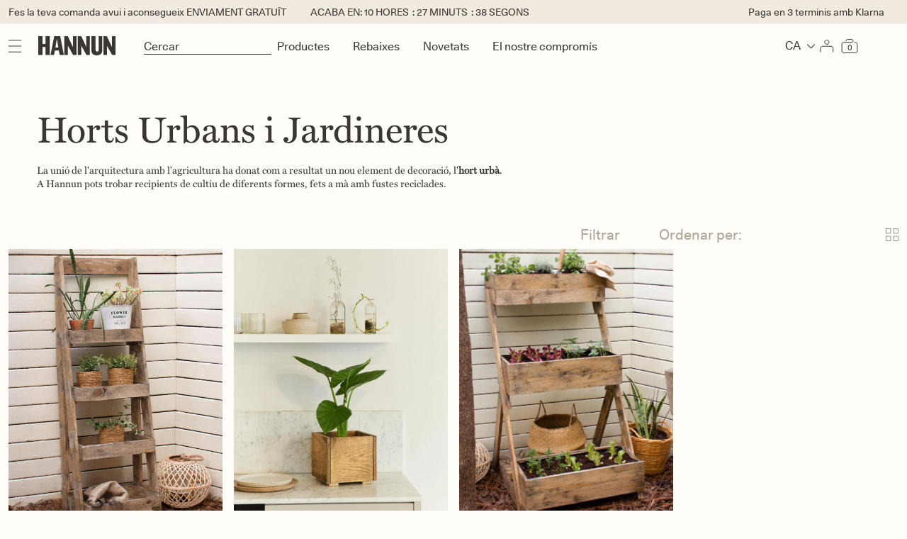

--- FILE ---
content_type: text/html; charset=utf-8
request_url: https://hannun.com/ca/collections/huertos-urbanos-y-jardineras
body_size: 90482
content:
<!doctype html>
<html class="no-js " lang="ca">
  <head>
    <meta charset="utf-8">
    <meta http-equiv="X-UA-Compatible" content="IE=edge">
    <meta name="viewport" content="width=device-width,initial-scale=1,maximum-scale=1.0,user-scalable=no">
    <meta name="theme-color" content="">
    <link rel="canonical" href="https://hannun.com/ca/collections/huertos-urbanos-y-jardineras">

    <script type="text/javascript">
  // Define dataLayer and the gtag function.
  window.dataLayer = window.dataLayer || [];
  function gtag() {
    dataLayer.push(arguments);
  }
  gtag('consent', 'default', {
    ad_user_data: 'denied',
    ad_personalization: 'denied',
    ad_storage: 'denied',
    analytics_storage: 'denied',
    functionality_storage: 'denied',
    personalization_storage: 'denied',
    security_storage: 'granted',
  });
</script>

<!-- Google Tag Manager -->
<script>
  (function (w, d, s, l, i) {
    w[l] = w[l] || [];
    w[l].push({ 'gtm.start': new Date().getTime(), event: 'gtm.js' });
    var f = d.getElementsByTagName(s)[0],
      j = d.createElement(s),
      dl = l != 'dataLayer' ? '&l=' + l : '';
    j.async = true;
    j.src = 'https://www.googletagmanager.com/gtm.js?id=' + i + dl;
    f.parentNode.insertBefore(j, f);
  })(window, document, 'script', 'dataLayer', 'GTM-K6ST46V');
</script>
<!-- End Google Tag Manager -->
<script>
  dataLayer.push({ ecommerce: null });
  dataLayer.push({
    'page_name': 'collection',
    
    'customer_status': 'No logueado',
    
  });
</script>
<script async>
  !function (w, d, t) {
    w.TiktokAnalyticsObject=t;var ttq=w[t]=w[t]||[];ttq.methods=["page","track","identify","instances","debug","on","off","once","ready","alias","group","enableCookie","disableCookie"],ttq.setAndDefer=function(t,e){t[e]=function(){t.push([e].concat(Array.prototype.slice.call(arguments,0)))}};for(var i=0;i<ttq.methods.length;i++)ttq.setAndDefer(ttq,ttq.methods[i]);ttq.instance=function(t){for(var e=ttq._i[t]||[],n=0;n<ttq.methods.length;n++)ttq.setAndDefer(e,ttq.methods[n]);return e},ttq.load=function(e,n){var i="https://analytics.tiktok.com/i18n/pixel/events.js";ttq._i=ttq._i||{},ttq._i[e]=[],ttq._i[e]._u=i,ttq._t=ttq._t||{},ttq._t[e]=+new Date,ttq._o=ttq._o||{},ttq._o[e]=n||{};var o=document.createElement("script");o.type="text/javascript",o.async=!0,o.src=i+"?sdkid="+e+"&lib="+t;var a=document.getElementsByTagName("script")[0];a.parentNode.insertBefore(o,a)};

    ttq.load('CBH5F83C77U73BSV2S20');
    ttq.page();
  }(window, document, 'ttq');

  
</script>

<script async>
  (function (h, o, t, j, a, r) {
    h.hj =
      h.hj ||
      function () {
        (h.hj.q = h.hj.q || []).push(arguments);
      };
    h._hjSettings = { hjid: 944732, hjsv: 6 };
    a = o.getElementsByTagName('head')[0];
    r = o.createElement('script');
    r.async = 1;
    r.src = t + h._hjSettings.hjid + j + h._hjSettings.hjsv;
    a.appendChild(r);
  })(window, document, 'https://static.hotjar.com/c/hotjar-', '.js?sv=');
</script>


<script>
  window.cf =
    window.cf ||
    function () {
      (cf.a = cf.a || []).push(arguments);
    };
  cf('init', 'S22X2rM9Aht29rXw5');
</script>

<link rel="icon" type="image/png" href="//hannun.com/cdn/shop/files/Frame_316.jpg?crop=center&height=32&v=1737535698&width=32"><link rel="preconnect" href="https://fonts.shopifycdn.com" crossorigin><title>
      Horts Urbans i Jardineres de Fusta | Hannun
 &ndash; HANNUN</title>

    
      <meta name="description" content="Crea el teu propi hort a la terrassa o al jardí amb els horts urbans i jardineres de HANNUN, fets a mà amb fustes reciclades.">
    

    

<meta property="og:site_name" content="HANNUN">
<meta property="og:url" content="https://hannun.com/ca/collections/huertos-urbanos-y-jardineras">
<meta property="og:title" content="Horts Urbans i Jardineres de Fusta | Hannun">
<meta property="og:type" content="website">
<meta property="og:description" content="Crea el teu propi hort a la terrassa o al jardí amb els horts urbans i jardineres de HANNUN, fets a mà amb fustes reciclades."><meta property="og:image" content="http://hannun.com/cdn/shop/files/Group_9681.jpg?v=1755684594">
  <meta property="og:image:secure_url" content="https://hannun.com/cdn/shop/files/Group_9681.jpg?v=1755684594">
  <meta property="og:image:width" content="1200">
  <meta property="og:image:height" content="628"><meta name="twitter:card" content="summary_large_image">
<meta name="twitter:title" content="Horts Urbans i Jardineres de Fusta | Hannun">
<meta name="twitter:description" content="Crea el teu propi hort a la terrassa o al jardí amb els horts urbans i jardineres de HANNUN, fets a mà amb fustes reciclades.">

    <script src="//hannun.com/cdn/shop/t/438/assets/modules.js?v=69816293001016676941765453344" defer="defer" type="application/javascript"></script>
    <script src="//hannun.com/cdn/shop/t/438/assets/constants.js?v=58251544750838685771732876653" defer="defer" type="application/javascript"></script>
    <script src="//hannun.com/cdn/shop/t/438/assets/pubsub.js?v=158357773527763999511732876711" defer="defer" type="application/javascript"></script>
    <script src="//hannun.com/cdn/shop/t/438/assets/global.js?v=161987066396522512421768466236" defer="defer" type="application/javascript"></script>
    <script
      src="//hannun.com/cdn/shop/t/438/assets/../assets/swiper-bundle.min.js?v=299727"
      
      type="application/javascript"
    ></script>
    
      <script src="//hannun.com/cdn/shop/t/438/assets/collection-load-more.js?v=37867393107687642131732876622" defer="defer" type="application/javascript"></script>
    
    

    

    <link href="//hannun.com/cdn/shop/t/438/assets/section-header.css?v=135159553151885642681761798639" rel="stylesheet" type="text/css" media="all" />
    <link href="//hannun.com/cdn/shop/t/438/assets/main-product.css?v=51086504911327298271769599302" rel="stylesheet" type="text/css" media="all" />
    <link href="//hannun.com/cdn/shop/t/438/assets/product-card.css?v=134316224171421857191759134499" rel="stylesheet" type="text/css" media="all" />
    <link href="//hannun.com/cdn/shop/t/438/assets/rocket-text-2-characteristics.css?v=175832962219782494211747823772" rel="stylesheet" type="text/css" media="all" />
    <link href="//hannun.com/cdn/shop/t/438/assets/rocket-featured-messages.css?v=151675400188792709421733847183" rel="stylesheet" type="text/css" media="all" />
    <link href="//hannun.com/cdn/shop/t/438/assets/rocket-extra-info.css?v=56874896990887787461742469017" rel="stylesheet" type="text/css" media="all" />
    <link href="//hannun.com/cdn/shop/t/438/assets/rocket-cart.css?v=58463283981223931751769599302" rel="stylesheet" type="text/css" media="all" />
<script src="//hannun.com/cdn/shop/t/438/assets/animations.js?v=114255849464433187621732876607" defer="defer"></script><script>window.performance && window.performance.mark && window.performance.mark('shopify.content_for_header.start');</script><meta name="google-site-verification" content="j74z0MQBGrCQYrtWl39X-p3KRwhxCAZuy7bds4i9wyo">
<meta name="google-site-verification" content="j74z0MQBGrCQYrtWl39X-p3KRwhxCAZuy7bds4i9wyo">
<meta id="shopify-digital-wallet" name="shopify-digital-wallet" content="/24812502/digital_wallets/dialog">
<meta name="shopify-checkout-api-token" content="ba8c82b1733cc6823646dea2f7a5f0d6">
<meta id="in-context-paypal-metadata" data-shop-id="24812502" data-venmo-supported="false" data-environment="production" data-locale="en_US" data-paypal-v4="true" data-currency="EUR">
<link rel="alternate" type="application/atom+xml" title="Feed" href="/ca/collections/huertos-urbanos-y-jardineras.atom" />
<link rel="alternate" type="application/json+oembed" href="https://hannun.com/ca/collections/huertos-urbanos-y-jardineras.oembed">
<script async="async" src="/checkouts/internal/preloads.js?locale=ca-ES"></script>
<link rel="preconnect" href="https://shop.app" crossorigin="anonymous">
<script async="async" src="https://shop.app/checkouts/internal/preloads.js?locale=ca-ES&shop_id=24812502" crossorigin="anonymous"></script>
<script id="apple-pay-shop-capabilities" type="application/json">{"shopId":24812502,"countryCode":"ES","currencyCode":"EUR","merchantCapabilities":["supports3DS"],"merchantId":"gid:\/\/shopify\/Shop\/24812502","merchantName":"HANNUN","requiredBillingContactFields":["postalAddress","email","phone"],"requiredShippingContactFields":["postalAddress","email","phone"],"shippingType":"shipping","supportedNetworks":["visa","maestro","masterCard","amex"],"total":{"type":"pending","label":"HANNUN","amount":"1.00"},"shopifyPaymentsEnabled":true,"supportsSubscriptions":true}</script>
<script id="shopify-features" type="application/json">{"accessToken":"ba8c82b1733cc6823646dea2f7a5f0d6","betas":["rich-media-storefront-analytics"],"domain":"hannun.com","predictiveSearch":true,"shopId":24812502,"locale":"es"}</script>
<script>var Shopify = Shopify || {};
Shopify.shop = "hannun.myshopify.com";
Shopify.locale = "ca";
Shopify.currency = {"active":"EUR","rate":"1.0"};
Shopify.country = "ES";
Shopify.theme = {"name":"hannun-shopify-theme\/main","id":168117371217,"schema_name":"Apollo","schema_version":"1.0.0","theme_store_id":null,"role":"main"};
Shopify.theme.handle = "null";
Shopify.theme.style = {"id":null,"handle":null};
Shopify.cdnHost = "hannun.com/cdn";
Shopify.routes = Shopify.routes || {};
Shopify.routes.root = "/ca/";</script>
<script type="module">!function(o){(o.Shopify=o.Shopify||{}).modules=!0}(window);</script>
<script>!function(o){function n(){var o=[];function n(){o.push(Array.prototype.slice.apply(arguments))}return n.q=o,n}var t=o.Shopify=o.Shopify||{};t.loadFeatures=n(),t.autoloadFeatures=n()}(window);</script>
<script>
  window.ShopifyPay = window.ShopifyPay || {};
  window.ShopifyPay.apiHost = "shop.app\/pay";
  window.ShopifyPay.redirectState = null;
</script>
<script id="shop-js-analytics" type="application/json">{"pageType":"collection"}</script>
<script defer="defer" async type="module" src="//hannun.com/cdn/shopifycloud/shop-js/modules/v2/client.init-shop-cart-sync_WVOgQShq.en.esm.js"></script>
<script defer="defer" async type="module" src="//hannun.com/cdn/shopifycloud/shop-js/modules/v2/chunk.common_C_13GLB1.esm.js"></script>
<script defer="defer" async type="module" src="//hannun.com/cdn/shopifycloud/shop-js/modules/v2/chunk.modal_CLfMGd0m.esm.js"></script>
<script type="module">
  await import("//hannun.com/cdn/shopifycloud/shop-js/modules/v2/client.init-shop-cart-sync_WVOgQShq.en.esm.js");
await import("//hannun.com/cdn/shopifycloud/shop-js/modules/v2/chunk.common_C_13GLB1.esm.js");
await import("//hannun.com/cdn/shopifycloud/shop-js/modules/v2/chunk.modal_CLfMGd0m.esm.js");

  window.Shopify.SignInWithShop?.initShopCartSync?.({"fedCMEnabled":true,"windoidEnabled":true});

</script>
<script>
  window.Shopify = window.Shopify || {};
  if (!window.Shopify.featureAssets) window.Shopify.featureAssets = {};
  window.Shopify.featureAssets['shop-js'] = {"shop-cart-sync":["modules/v2/client.shop-cart-sync_DuR37GeY.en.esm.js","modules/v2/chunk.common_C_13GLB1.esm.js","modules/v2/chunk.modal_CLfMGd0m.esm.js"],"init-fed-cm":["modules/v2/client.init-fed-cm_BucUoe6W.en.esm.js","modules/v2/chunk.common_C_13GLB1.esm.js","modules/v2/chunk.modal_CLfMGd0m.esm.js"],"shop-toast-manager":["modules/v2/client.shop-toast-manager_B0JfrpKj.en.esm.js","modules/v2/chunk.common_C_13GLB1.esm.js","modules/v2/chunk.modal_CLfMGd0m.esm.js"],"init-shop-cart-sync":["modules/v2/client.init-shop-cart-sync_WVOgQShq.en.esm.js","modules/v2/chunk.common_C_13GLB1.esm.js","modules/v2/chunk.modal_CLfMGd0m.esm.js"],"shop-button":["modules/v2/client.shop-button_B_U3bv27.en.esm.js","modules/v2/chunk.common_C_13GLB1.esm.js","modules/v2/chunk.modal_CLfMGd0m.esm.js"],"init-windoid":["modules/v2/client.init-windoid_DuP9q_di.en.esm.js","modules/v2/chunk.common_C_13GLB1.esm.js","modules/v2/chunk.modal_CLfMGd0m.esm.js"],"shop-cash-offers":["modules/v2/client.shop-cash-offers_BmULhtno.en.esm.js","modules/v2/chunk.common_C_13GLB1.esm.js","modules/v2/chunk.modal_CLfMGd0m.esm.js"],"pay-button":["modules/v2/client.pay-button_CrPSEbOK.en.esm.js","modules/v2/chunk.common_C_13GLB1.esm.js","modules/v2/chunk.modal_CLfMGd0m.esm.js"],"init-customer-accounts":["modules/v2/client.init-customer-accounts_jNk9cPYQ.en.esm.js","modules/v2/client.shop-login-button_DJ5ldayH.en.esm.js","modules/v2/chunk.common_C_13GLB1.esm.js","modules/v2/chunk.modal_CLfMGd0m.esm.js"],"avatar":["modules/v2/client.avatar_BTnouDA3.en.esm.js"],"checkout-modal":["modules/v2/client.checkout-modal_pBPyh9w8.en.esm.js","modules/v2/chunk.common_C_13GLB1.esm.js","modules/v2/chunk.modal_CLfMGd0m.esm.js"],"init-shop-for-new-customer-accounts":["modules/v2/client.init-shop-for-new-customer-accounts_BUoCy7a5.en.esm.js","modules/v2/client.shop-login-button_DJ5ldayH.en.esm.js","modules/v2/chunk.common_C_13GLB1.esm.js","modules/v2/chunk.modal_CLfMGd0m.esm.js"],"init-customer-accounts-sign-up":["modules/v2/client.init-customer-accounts-sign-up_CnczCz9H.en.esm.js","modules/v2/client.shop-login-button_DJ5ldayH.en.esm.js","modules/v2/chunk.common_C_13GLB1.esm.js","modules/v2/chunk.modal_CLfMGd0m.esm.js"],"init-shop-email-lookup-coordinator":["modules/v2/client.init-shop-email-lookup-coordinator_CzjY5t9o.en.esm.js","modules/v2/chunk.common_C_13GLB1.esm.js","modules/v2/chunk.modal_CLfMGd0m.esm.js"],"shop-follow-button":["modules/v2/client.shop-follow-button_CsYC63q7.en.esm.js","modules/v2/chunk.common_C_13GLB1.esm.js","modules/v2/chunk.modal_CLfMGd0m.esm.js"],"shop-login-button":["modules/v2/client.shop-login-button_DJ5ldayH.en.esm.js","modules/v2/chunk.common_C_13GLB1.esm.js","modules/v2/chunk.modal_CLfMGd0m.esm.js"],"shop-login":["modules/v2/client.shop-login_B9ccPdmx.en.esm.js","modules/v2/chunk.common_C_13GLB1.esm.js","modules/v2/chunk.modal_CLfMGd0m.esm.js"],"lead-capture":["modules/v2/client.lead-capture_D0K_KgYb.en.esm.js","modules/v2/chunk.common_C_13GLB1.esm.js","modules/v2/chunk.modal_CLfMGd0m.esm.js"],"payment-terms":["modules/v2/client.payment-terms_BWmiNN46.en.esm.js","modules/v2/chunk.common_C_13GLB1.esm.js","modules/v2/chunk.modal_CLfMGd0m.esm.js"]};
</script>
<script>(function() {
  var isLoaded = false;
  function asyncLoad() {
    if (isLoaded) return;
    isLoaded = true;
    var urls = ["https:\/\/s3.eu-west-1.amazonaws.com\/production-klarna-il-shopify-osm\/7bec47374bc1cb6b6338dfd4d69e7bffd4f4b70b\/hannun.myshopify.com-1750846507412.js?shop=hannun.myshopify.com"];
    for (var i = 0; i < urls.length; i++) {
      var s = document.createElement('script');
      s.type = 'text/javascript';
      s.async = true;
      s.src = urls[i];
      var x = document.getElementsByTagName('script')[0];
      x.parentNode.insertBefore(s, x);
    }
  };
  if(window.attachEvent) {
    window.attachEvent('onload', asyncLoad);
  } else {
    window.addEventListener('load', asyncLoad, false);
  }
})();</script>
<script id="__st">var __st={"a":24812502,"offset":3600,"reqid":"09ae1ce0-a10a-4544-9abe-b765d71adf09-1769693526","pageurl":"hannun.com\/ca\/collections\/huertos-urbanos-y-jardineras","u":"876281febe39","p":"collection","rtyp":"collection","rid":261033492585};</script>
<script>window.ShopifyPaypalV4VisibilityTracking = true;</script>
<script id="captcha-bootstrap">!function(){'use strict';const t='contact',e='account',n='new_comment',o=[[t,t],['blogs',n],['comments',n],[t,'customer']],c=[[e,'customer_login'],[e,'guest_login'],[e,'recover_customer_password'],[e,'create_customer']],r=t=>t.map((([t,e])=>`form[action*='/${t}']:not([data-nocaptcha='true']) input[name='form_type'][value='${e}']`)).join(','),a=t=>()=>t?[...document.querySelectorAll(t)].map((t=>t.form)):[];function s(){const t=[...o],e=r(t);return a(e)}const i='password',u='form_key',d=['recaptcha-v3-token','g-recaptcha-response','h-captcha-response',i],f=()=>{try{return window.sessionStorage}catch{return}},m='__shopify_v',_=t=>t.elements[u];function p(t,e,n=!1){try{const o=window.sessionStorage,c=JSON.parse(o.getItem(e)),{data:r}=function(t){const{data:e,action:n}=t;return t[m]||n?{data:e,action:n}:{data:t,action:n}}(c);for(const[e,n]of Object.entries(r))t.elements[e]&&(t.elements[e].value=n);n&&o.removeItem(e)}catch(o){console.error('form repopulation failed',{error:o})}}const l='form_type',E='cptcha';function T(t){t.dataset[E]=!0}const w=window,h=w.document,L='Shopify',v='ce_forms',y='captcha';let A=!1;((t,e)=>{const n=(g='f06e6c50-85a8-45c8-87d0-21a2b65856fe',I='https://cdn.shopify.com/shopifycloud/storefront-forms-hcaptcha/ce_storefront_forms_captcha_hcaptcha.v1.5.2.iife.js',D={infoText:'Protegido por hCaptcha',privacyText:'Privacidad',termsText:'Términos'},(t,e,n)=>{const o=w[L][v],c=o.bindForm;if(c)return c(t,g,e,D).then(n);var r;o.q.push([[t,g,e,D],n]),r=I,A||(h.body.append(Object.assign(h.createElement('script'),{id:'captcha-provider',async:!0,src:r})),A=!0)});var g,I,D;w[L]=w[L]||{},w[L][v]=w[L][v]||{},w[L][v].q=[],w[L][y]=w[L][y]||{},w[L][y].protect=function(t,e){n(t,void 0,e),T(t)},Object.freeze(w[L][y]),function(t,e,n,w,h,L){const[v,y,A,g]=function(t,e,n){const i=e?o:[],u=t?c:[],d=[...i,...u],f=r(d),m=r(i),_=r(d.filter((([t,e])=>n.includes(e))));return[a(f),a(m),a(_),s()]}(w,h,L),I=t=>{const e=t.target;return e instanceof HTMLFormElement?e:e&&e.form},D=t=>v().includes(t);t.addEventListener('submit',(t=>{const e=I(t);if(!e)return;const n=D(e)&&!e.dataset.hcaptchaBound&&!e.dataset.recaptchaBound,o=_(e),c=g().includes(e)&&(!o||!o.value);(n||c)&&t.preventDefault(),c&&!n&&(function(t){try{if(!f())return;!function(t){const e=f();if(!e)return;const n=_(t);if(!n)return;const o=n.value;o&&e.removeItem(o)}(t);const e=Array.from(Array(32),(()=>Math.random().toString(36)[2])).join('');!function(t,e){_(t)||t.append(Object.assign(document.createElement('input'),{type:'hidden',name:u})),t.elements[u].value=e}(t,e),function(t,e){const n=f();if(!n)return;const o=[...t.querySelectorAll(`input[type='${i}']`)].map((({name:t})=>t)),c=[...d,...o],r={};for(const[a,s]of new FormData(t).entries())c.includes(a)||(r[a]=s);n.setItem(e,JSON.stringify({[m]:1,action:t.action,data:r}))}(t,e)}catch(e){console.error('failed to persist form',e)}}(e),e.submit())}));const S=(t,e)=>{t&&!t.dataset[E]&&(n(t,e.some((e=>e===t))),T(t))};for(const o of['focusin','change'])t.addEventListener(o,(t=>{const e=I(t);D(e)&&S(e,y())}));const B=e.get('form_key'),M=e.get(l),P=B&&M;t.addEventListener('DOMContentLoaded',(()=>{const t=y();if(P)for(const e of t)e.elements[l].value===M&&p(e,B);[...new Set([...A(),...v().filter((t=>'true'===t.dataset.shopifyCaptcha))])].forEach((e=>S(e,t)))}))}(h,new URLSearchParams(w.location.search),n,t,e,['guest_login'])})(!1,!0)}();</script>
<script integrity="sha256-4kQ18oKyAcykRKYeNunJcIwy7WH5gtpwJnB7kiuLZ1E=" data-source-attribution="shopify.loadfeatures" defer="defer" src="//hannun.com/cdn/shopifycloud/storefront/assets/storefront/load_feature-a0a9edcb.js" crossorigin="anonymous"></script>
<script crossorigin="anonymous" defer="defer" src="//hannun.com/cdn/shopifycloud/storefront/assets/shopify_pay/storefront-65b4c6d7.js?v=20250812"></script>
<script data-source-attribution="shopify.dynamic_checkout.dynamic.init">var Shopify=Shopify||{};Shopify.PaymentButton=Shopify.PaymentButton||{isStorefrontPortableWallets:!0,init:function(){window.Shopify.PaymentButton.init=function(){};var t=document.createElement("script");t.src="https://hannun.com/cdn/shopifycloud/portable-wallets/latest/portable-wallets.es.js",t.type="module",document.head.appendChild(t)}};
</script>
<script data-source-attribution="shopify.dynamic_checkout.buyer_consent">
  function portableWalletsHideBuyerConsent(e){var t=document.getElementById("shopify-buyer-consent"),n=document.getElementById("shopify-subscription-policy-button");t&&n&&(t.classList.add("hidden"),t.setAttribute("aria-hidden","true"),n.removeEventListener("click",e))}function portableWalletsShowBuyerConsent(e){var t=document.getElementById("shopify-buyer-consent"),n=document.getElementById("shopify-subscription-policy-button");t&&n&&(t.classList.remove("hidden"),t.removeAttribute("aria-hidden"),n.addEventListener("click",e))}window.Shopify?.PaymentButton&&(window.Shopify.PaymentButton.hideBuyerConsent=portableWalletsHideBuyerConsent,window.Shopify.PaymentButton.showBuyerConsent=portableWalletsShowBuyerConsent);
</script>
<script data-source-attribution="shopify.dynamic_checkout.cart.bootstrap">document.addEventListener("DOMContentLoaded",(function(){function t(){return document.querySelector("shopify-accelerated-checkout-cart, shopify-accelerated-checkout")}if(t())Shopify.PaymentButton.init();else{new MutationObserver((function(e,n){t()&&(Shopify.PaymentButton.init(),n.disconnect())})).observe(document.body,{childList:!0,subtree:!0})}}));
</script>
<script id='scb4127' type='text/javascript' async='' src='https://hannun.com/cdn/shopifycloud/privacy-banner/storefront-banner.js'></script><link id="shopify-accelerated-checkout-styles" rel="stylesheet" media="screen" href="https://hannun.com/cdn/shopifycloud/portable-wallets/latest/accelerated-checkout-backwards-compat.css" crossorigin="anonymous">
<style id="shopify-accelerated-checkout-cart">
        #shopify-buyer-consent {
  margin-top: 1em;
  display: inline-block;
  width: 100%;
}

#shopify-buyer-consent.hidden {
  display: none;
}

#shopify-subscription-policy-button {
  background: none;
  border: none;
  padding: 0;
  text-decoration: underline;
  font-size: inherit;
  cursor: pointer;
}

#shopify-subscription-policy-button::before {
  box-shadow: none;
}

      </style>

<script>window.performance && window.performance.mark && window.performance.mark('shopify.content_for_header.end');</script>
    <link
      href="https://cdn.jsdelivr.net/npm/bootstrap@5.3.3/dist/css/bootstrap.min.css"
      rel="stylesheet"
      integrity="sha384-QWTKZyjpPEjISv5WaRU9OFeRpok6YctnYmDr5pNlyT2bRjXh0JMhjY6hW+ALEwIH"
      crossorigin="anonymous"
    >
    <script
      src="https://cdn.jsdelivr.net/npm/bootstrap@5.3.3/dist/js/bootstrap.bundle.min.js"
      integrity="sha384-YvpcrYf0tY3lHB60NNkmXc5s9fDVZLESaAA55NDzOxhy9GkcIdslK1eN7N6jIeHz"
      crossorigin="anonymous"
    ></script>

    
<style data-shopify>
  @font-face {
  font-family: Assistant;
  font-weight: 400;
  font-style: normal;
  font-display: swap;
  src: url("//hannun.com/cdn/fonts/assistant/assistant_n4.9120912a469cad1cc292572851508ca49d12e768.woff2") format("woff2"),
       url("//hannun.com/cdn/fonts/assistant/assistant_n4.6e9875ce64e0fefcd3f4446b7ec9036b3ddd2985.woff") format("woff");
}

  @font-face {
  font-family: Assistant;
  font-weight: 700;
  font-style: normal;
  font-display: swap;
  src: url("//hannun.com/cdn/fonts/assistant/assistant_n7.bf44452348ec8b8efa3aa3068825305886b1c83c.woff2") format("woff2"),
       url("//hannun.com/cdn/fonts/assistant/assistant_n7.0c887fee83f6b3bda822f1150b912c72da0f7b64.woff") format("woff");
}

  
  
  @font-face {
  font-family: Assistant;
  font-weight: 400;
  font-style: normal;
  font-display: swap;
  src: url("//hannun.com/cdn/fonts/assistant/assistant_n4.9120912a469cad1cc292572851508ca49d12e768.woff2") format("woff2"),
       url("//hannun.com/cdn/fonts/assistant/assistant_n4.6e9875ce64e0fefcd3f4446b7ec9036b3ddd2985.woff") format("woff");
}


  

  body {
    color: rgba(var(--color-foreground), 0.75);
    background-color: rgb(var(--color-background));
  }

  :root {
    --font-body-family: Assistant, sans-serif;
    --font-body-style: normal;
    --font-body-weight: 400;
    --font-body-weight-bold: 700;

    --font-heading-family: Assistant, sans-serif;
    --font-heading-style: normal;
    --font-heading-weight: 400;

    --font-body-scale: 1.0;
    --font-heading-scale: 1.0;

    --media-padding: px;
    --media-border-opacity: 0.05;
    --media-border-width: 1px;
    --media-radius: 0px;
    --media-shadow-opacity: 0.0;
    --media-shadow-horizontal-offset: 0px;
    --media-shadow-vertical-offset: 0px;
    --media-shadow-blur-radius: 0px;
    --media-shadow-visible: 0;

    --page-width: 120rem;
    --page-width-margin: 0rem;

    --product-card-image-padding: 0.0rem;
    --product-card-corner-radius: 0.0rem;
    --product-card-text-alignment: left;
    --product-card-border-width: 0.0rem;
    --product-card-border-opacity: 0.0;
    --product-card-shadow-opacity: 0.1;
    --product-card-shadow-visible: 1;
    --product-card-shadow-horizontal-offset: 0.0rem;
    --product-card-shadow-vertical-offset: 0.0rem;
    --product-card-shadow-blur-radius: 0.0rem;

    --collection-card-image-padding: 0.0rem;
    --collection-card-corner-radius: 0.0rem;
    --collection-card-text-alignment: left;
    --collection-card-border-width: 0.0rem;
    --collection-card-border-opacity: 0.0;
    --collection-card-shadow-opacity: 0.1;
    --collection-card-shadow-visible: 1;
    --collection-card-shadow-horizontal-offset: 0.0rem;
    --collection-card-shadow-vertical-offset: 0.0rem;
    --collection-card-shadow-blur-radius: 0.0rem;

    --blog-card-image-padding: 0.0rem;
    --blog-card-corner-radius: 0.0rem;
    --blog-card-text-alignment: left;
    --blog-card-border-width: 0.0rem;
    --blog-card-border-opacity: 0.0;
    --blog-card-shadow-opacity: 0.1;
    --blog-card-shadow-visible: 1;
    --blog-card-shadow-horizontal-offset: 0.0rem;
    --blog-card-shadow-vertical-offset: 0.0rem;
    --blog-card-shadow-blur-radius: 0.0rem;

    --badge-corner-radius: 4.0rem;

    --popup-border-width: 1px;
    --popup-border-opacity: 0.1;
    --popup-corner-radius: 0px;
    --popup-shadow-opacity: 0.0;
    --popup-shadow-horizontal-offset: 0px;
    --popup-shadow-vertical-offset: 0px;
    --popup-shadow-blur-radius: 0px;

    --drawer-border-width: 1px;
    --drawer-border-opacity: 0.1;
    --drawer-shadow-opacity: 0.0;
    --drawer-shadow-horizontal-offset: 0px;
    --drawer-shadow-vertical-offset: 0px;
    --drawer-shadow-blur-radius: 0px;

    --spacing-sections-desktop: 0px;
    --spacing-sections-mobile: 0px;

    --grid-desktop-vertical-spacing: 8px;
    --grid-desktop-horizontal-spacing: 8px;
    --grid-mobile-vertical-spacing: 8px;
    --grid-mobile-horizontal-spacing: 8px;

    --text-boxes-border-opacity: 0.0;
    --text-boxes-border-width: 0px;
    --text-boxes-radius: 0px;
    --text-boxes-shadow-opacity: 0.0;
    --text-boxes-shadow-visible: 0;
    --text-boxes-shadow-horizontal-offset: 0px;
    --text-boxes-shadow-vertical-offset: 0px;
    --text-boxes-shadow-blur-radius: 0px;

    --buttons-radius: 0px;
    --buttons-radius-outset: 0px;
    --buttons-border-width: 1px;
    --buttons-border-opacity: 1.0;
    --buttons-shadow-opacity: 0.0;
    --buttons-shadow-visible: 0;
    --buttons-shadow-horizontal-offset: 0px;
    --buttons-shadow-vertical-offset: 0px;
    --buttons-shadow-blur-radius: 0px;
    --buttons-border-offset: 0px;

    --inputs-radius: 0px;
    --inputs-border-width: 1px;
    --inputs-border-opacity: 0.55;
    --inputs-shadow-opacity: 0.0;
    --inputs-shadow-horizontal-offset: 0px;
    --inputs-margin-offset: 0px;
    --inputs-shadow-vertical-offset: 0px;
    --inputs-shadow-blur-radius: 0px;
    --inputs-radius-outset: 0px;

    --variant-pills-radius: 40px;
    --variant-pills-border-width: 1px;
    --variant-pills-border-opacity: 0.55;
    --variant-pills-shadow-opacity: 0.0;
    --variant-pills-shadow-horizontal-offset: 0px;
    --variant-pills-shadow-vertical-offset: 0px;
    --variant-pills-shadow-blur-radius: 0px;
  }

  *,
  *::before,
  *::after {
    box-sizing: inherit;
  }

  html {
    box-sizing: border-box;
    font-size: calc(var(--font-body-scale) * 62.5%);
    height: 100%;
  }

  body {
    display: grid;
    grid-template-rows: auto auto 1fr auto;
    grid-template-columns: 100%;
    min-height: 100%;
    margin: 0;
    font-size: 1.5rem;
    letter-spacing: 0;
    line-height: calc(1 + 0.8 / var(--font-body-scale));
    font-family: 'Exo2';
    font-style: var(--font-body-style);
    font-weight: var(--font-body-weight);
  }

  @media screen and (min-width: 750px) {
    body {
      font-size: 1.6rem;
    }
  }

  
    @media(min-width: 768px) {
      .rocket-header{
      background:transparent!important;
    }
    }


    
  
.shopify-pc__banner__btn-decline {
  display: none;
}
</style>


    <link href="//hannun.com/cdn/shop/t/438/assets/base.css?v=98582832619003753931761154057" rel="stylesheet" type="text/css" media="all" />
    <link href="//hannun.com/cdn/shop/t/438/assets/rocket.css?v=162919198612674341732876604" rel="stylesheet" type="text/css" media="all" />
    <link href="//hannun.com/cdn/shop/t/438/assets/main.css?v=79823895984294806001732876693" rel="stylesheet" type="text/css" media="all" />
    <link href="//hannun.com/cdn/shop/t/438/assets/component-card.css?v=133085527794772004211761154057" rel="stylesheet" type="text/css" media="all" />
    <link href="//hannun.com/cdn/shop/t/438/assets/white-page.css?v=173666365370359750731732876757" rel="stylesheet" type="text/css" media="all" />

    <!-- Begin Recently Viewed Products -->

    <script src="//code.jquery.com/jquery-3.3.1.js"></script>
    <!-- Cannot defer. Because it affects other functions -->
    <script src="//ajax.aspnetcdn.com/ajax/jquery.templates/beta1/jquery.tmpl.min.js" defer></script>
    <script src="//hannun.com/cdn/shop/t/438/assets/jquery.products.min.js?v=168936923025186564791732876687" defer></script>
    <script src="//hannun.com/cdn/shop/t/438/assets/components.js?v=158166551749447611291732876652" defer></script>

    

    <!-- End Recently Viewed Products --><link rel="preload" as="font" href="//hannun.com/cdn/fonts/assistant/assistant_n4.9120912a469cad1cc292572851508ca49d12e768.woff2" type="font/woff2" crossorigin><link rel="preload" as="font" href="//hannun.com/cdn/fonts/assistant/assistant_n4.9120912a469cad1cc292572851508ca49d12e768.woff2" type="font/woff2" crossorigin><link href="//hannun.com/cdn/shop/t/438/assets/component-localization-form.css?v=134811028710336624951759139317" rel="stylesheet" type="text/css" media="all" />

    <script src="//hannun.com/cdn/shop/t/438/assets/localization-form.js?v=103779937907046396981751534973" defer="defer"></script><link
        rel="stylesheet"
        href="//hannun.com/cdn/shop/t/438/assets/component-predictive-search.css?v=118923337488134913561732876642"
        media="print"
        onload="this.media='all'"
      ><script>
      document.documentElement.className = document.documentElement.className.replace('no-js', 'js');
      if (Shopify.designMode) {
        document.documentElement.classList.add('shopify-design-mode');
      }
    </script>
    


    

    

    
  
    <script>
      window.addEventListener('DOMContentLoaded', () => {
        const cartTriggers = document.querySelectorAll('.cart-open-trigger');
        const cartDrawer = document.querySelector('cart-drawer');
        const openHamburguer = document.getElementById('openHamburguerMobile');
        const closeHamburguer = document.getElementById('closeHamburguerMobile');

        cartTriggers.forEach(function (trigger) {
          trigger.addEventListener('click', function () {
            // Reset search, menu
            document.getElementById('close-algolia')?.classList.add('hidden');
            document.getElementById('page-algolia-container')?.classList.remove('is-open');
            document.querySelector('.main-menu')?.classList.remove('open');
            document.querySelector('body').classList.remove('no-scroll');
            document.getElementById('menuOverlay').classList.remove('open');
            document.querySelector('customer-drawer').classList.remove('is-open');

            // Do not open the mini cart while on the cart page
            if (window.location.pathname.search('/cart') > -1) {
              return;
            }

            if (trigger.classList.contains('is-open')) {
              cartDrawer.classList.remove('is-open');
              document.body.classList.remove('fix');
              trigger.classList.remove('is-open');

              closeHamburguer.style.display = 'none';
              openHamburguer.style.display = 'block';
            } else {
              cartDrawer.classList.add('is-open');
              document.body.classList.add('fix');
              trigger.classList.add('is-open');

              closeHamburguer.style.display = 'block';
              openHamburguer.style.display = 'none';
            }
          });
        });

        document.getElementById('CartDrawer-Overlay').addEventListener('click', function () {
          const cartTriggers = document.querySelectorAll('.cart-open-trigger');
          cartTriggers.forEach((e) => e.classList.remove('is-open'));
          cartDrawer.classList.remove('is-open');
          document.body.classList.remove('fix');
        });

        document.querySelectorAll('.drawer__close').forEach(function (closeBtn) {
          closeBtn.addEventListener('click', function () {
            const cartTriggers = document.querySelectorAll('.cart-open-trigger');
            cartTriggers.forEach((e) => e.classList.remove('is-open'));
            cartDrawer.classList.remove('is-open');
            document.body.classList.remove('fix');
          });
        });
      });
    </script>
  <!-- BEGIN app block: shopify://apps/judge-me-reviews/blocks/judgeme_core/61ccd3b1-a9f2-4160-9fe9-4fec8413e5d8 --><!-- Start of Judge.me Core -->






<link rel="dns-prefetch" href="https://cdnwidget.judge.me">
<link rel="dns-prefetch" href="https://cdn.judge.me">
<link rel="dns-prefetch" href="https://cdn1.judge.me">
<link rel="dns-prefetch" href="https://api.judge.me">

<script data-cfasync='false' class='jdgm-settings-script'>window.jdgmSettings={"pagination":5,"disable_web_reviews":false,"badge_no_review_text":"Sin reseñas","badge_n_reviews_text":"{{ n }} reseña/reseñas","badge_star_color":"#EBA924","hide_badge_preview_if_no_reviews":false,"badge_hide_text":false,"enforce_center_preview_badge":false,"widget_title":"Reseñas de Clientes","widget_open_form_text":"Escribir una reseña","widget_close_form_text":"Cancelar reseña","widget_refresh_page_text":"Actualizar página","widget_summary_text":"Basado en {{ number_of_reviews }} reseña/reseñas","widget_no_review_text":"Sé el primero en escribir una reseña","widget_name_field_text":"Nombre","widget_verified_name_field_text":"Nombre Verificado (público)","widget_name_placeholder_text":"Nombre","widget_required_field_error_text":"Este campo es obligatorio.","widget_email_field_text":"Dirección de correo electrónico","widget_verified_email_field_text":"Correo electrónico Verificado (privado, no se puede editar)","widget_email_placeholder_text":"Tu dirección de correo electrónico","widget_email_field_error_text":"Por favor, ingresa una dirección de correo electrónico válida.","widget_rating_field_text":"Calificación","widget_review_title_field_text":"Título de la Reseña","widget_review_title_placeholder_text":"Da un título a tu reseña","widget_review_body_field_text":"Contenido de la reseña","widget_review_body_placeholder_text":"Empieza a escribir aquí...","widget_pictures_field_text":"Imagen/Video (opcional)","widget_submit_review_text":"Enviar Reseña","widget_submit_verified_review_text":"Enviar Reseña Verificada","widget_submit_success_msg_with_auto_publish":"¡Gracias! Por favor, actualiza la página en unos momentos para ver tu reseña. Puedes eliminar o editar tu reseña iniciando sesión en \u003ca href='https://judge.me/login' target='_blank' rel='nofollow noopener'\u003eJudge.me\u003c/a\u003e","widget_submit_success_msg_no_auto_publish":"¡Gracias! Tu reseña se publicará tan pronto como sea aprobada por el administrador de la tienda. Puedes eliminar o editar tu reseña iniciando sesión en \u003ca href='https://judge.me/login' target='_blank' rel='nofollow noopener'\u003eJudge.me\u003c/a\u003e","widget_show_default_reviews_out_of_total_text":"Mostrando {{ n_reviews_shown }} de {{ n_reviews }} reseñas.","widget_show_all_link_text":"Mostrar todas","widget_show_less_link_text":"Mostrar menos","widget_author_said_text":"{{ reviewer_name }} dijo:","widget_days_text":"hace {{ n }} día/días","widget_weeks_text":"hace {{ n }} semana/semanas","widget_months_text":"hace {{ n }} mes/meses","widget_years_text":"hace {{ n }} año/años","widget_yesterday_text":"Ayer","widget_today_text":"Hoy","widget_replied_text":"\u003e\u003e {{ shop_name }} respondió:","widget_read_more_text":"Leer más","widget_reviewer_name_as_initial":"","widget_rating_filter_color":"#fbcd0a","widget_rating_filter_see_all_text":"Ver todas las reseñas","widget_sorting_most_recent_text":"Más Recientes","widget_sorting_highest_rating_text":"Mayor Calificación","widget_sorting_lowest_rating_text":"Menor Calificación","widget_sorting_with_pictures_text":"Solo Imágenes","widget_sorting_most_helpful_text":"Más Útiles","widget_open_question_form_text":"Hacer una pregunta","widget_reviews_subtab_text":"Reseñas","widget_questions_subtab_text":"Preguntas","widget_question_label_text":"Pregunta","widget_answer_label_text":"Respuesta","widget_question_placeholder_text":"Escribe tu pregunta aquí","widget_submit_question_text":"Enviar Pregunta","widget_question_submit_success_text":"¡Gracias por tu pregunta! Te notificaremos una vez que sea respondida.","widget_star_color":"#3A3631","verified_badge_text":"Verificado","verified_badge_bg_color":"","verified_badge_text_color":"","verified_badge_placement":"left-of-reviewer-name","widget_review_max_height":"","widget_hide_border":false,"widget_social_share":false,"widget_thumb":false,"widget_review_location_show":false,"widget_location_format":"country_code_only","all_reviews_include_out_of_store_products":true,"all_reviews_out_of_store_text":"(fuera de la tienda)","all_reviews_pagination":100,"all_reviews_product_name_prefix_text":"sobre","enable_review_pictures":true,"enable_question_anwser":false,"widget_theme":"default","review_date_format":"dd/mm/yyyy","default_sort_method":"most-recent","widget_product_reviews_subtab_text":"Reseñas de Productos","widget_shop_reviews_subtab_text":"Reseñas de la Tienda","widget_other_products_reviews_text":"Reseñas para otros productos","widget_store_reviews_subtab_text":"Reseñas de la tienda","widget_no_store_reviews_text":"Esta tienda no ha recibido ninguna reseña todavía","widget_web_restriction_product_reviews_text":"Este producto no ha recibido ninguna reseña todavía","widget_no_items_text":"No se encontraron elementos","widget_show_more_text":"Mostrar más","widget_write_a_store_review_text":"Escribir una Reseña","widget_other_languages_heading":"Reseñas en Otros Idiomas","widget_translate_review_text":"Traducir reseña a {{ language }}","widget_translating_review_text":"Traduciendo...","widget_show_original_translation_text":"Mostrar original ({{ language }})","widget_translate_review_failed_text":"No se pudo traducir la reseña.","widget_translate_review_retry_text":"Reintentar","widget_translate_review_try_again_later_text":"Intentar más tarde","show_product_url_for_grouped_product":false,"widget_sorting_pictures_first_text":"Imágenes Primero","show_pictures_on_all_rev_page_mobile":false,"show_pictures_on_all_rev_page_desktop":false,"floating_tab_hide_mobile_install_preference":false,"floating_tab_button_name":"★ Reseñas","floating_tab_title":"Deja que los clientes hablen por nosotros","floating_tab_button_color":"","floating_tab_button_background_color":"","floating_tab_url":"","floating_tab_url_enabled":false,"floating_tab_tab_style":"text","all_reviews_text_badge_text":"Los clientes nos califican {{ shop.metafields.judgeme.all_reviews_rating | round: 1 }}/5 basado en {{ shop.metafields.judgeme.all_reviews_count }} reseñas.","all_reviews_text_badge_text_branded_style":"{{ shop.metafields.judgeme.all_reviews_rating | round: 1 }} de 5 estrellas basado en {{ shop.metafields.judgeme.all_reviews_count }} reseñas","is_all_reviews_text_badge_a_link":false,"show_stars_for_all_reviews_text_badge":false,"all_reviews_text_badge_url":"","all_reviews_text_style":"branded","all_reviews_text_color_style":"judgeme_brand_color","all_reviews_text_color":"#108474","all_reviews_text_show_jm_brand":false,"featured_carousel_show_header":true,"featured_carousel_title":"Deja que los clientes hablen por nosotros","testimonials_carousel_title":"Los clientes nos dicen","videos_carousel_title":"Historias de clientes reales","cards_carousel_title":"Los clientes nos dicen","featured_carousel_count_text":"de {{ n }} reseñas","featured_carousel_add_link_to_all_reviews_page":false,"featured_carousel_url":"","featured_carousel_show_images":true,"featured_carousel_autoslide_interval":5,"featured_carousel_arrows_on_the_sides":false,"featured_carousel_height":250,"featured_carousel_width":80,"featured_carousel_image_size":0,"featured_carousel_image_height":250,"featured_carousel_arrow_color":"#eeeeee","verified_count_badge_style":"branded","verified_count_badge_orientation":"horizontal","verified_count_badge_color_style":"judgeme_brand_color","verified_count_badge_color":"#108474","is_verified_count_badge_a_link":false,"verified_count_badge_url":"","verified_count_badge_show_jm_brand":true,"widget_rating_preset_default":5,"widget_first_sub_tab":"product-reviews","widget_show_histogram":true,"widget_histogram_use_custom_color":false,"widget_pagination_use_custom_color":false,"widget_star_use_custom_color":false,"widget_verified_badge_use_custom_color":false,"widget_write_review_use_custom_color":false,"picture_reminder_submit_button":"Upload Pictures","enable_review_videos":false,"mute_video_by_default":false,"widget_sorting_videos_first_text":"Videos Primero","widget_review_pending_text":"Pendiente","featured_carousel_items_for_large_screen":3,"social_share_options_order":"Facebook,Twitter","remove_microdata_snippet":true,"disable_json_ld":false,"enable_json_ld_products":false,"preview_badge_show_question_text":false,"preview_badge_no_question_text":"Sin preguntas","preview_badge_n_question_text":"{{ number_of_questions }} pregunta/preguntas","qa_badge_show_icon":false,"qa_badge_position":"same-row","remove_judgeme_branding":true,"widget_add_search_bar":false,"widget_search_bar_placeholder":"Buscar","widget_sorting_verified_only_text":"Solo verificadas","featured_carousel_theme":"default","featured_carousel_show_rating":true,"featured_carousel_show_title":true,"featured_carousel_show_body":true,"featured_carousel_show_date":false,"featured_carousel_show_reviewer":true,"featured_carousel_show_product":false,"featured_carousel_header_background_color":"#108474","featured_carousel_header_text_color":"#ffffff","featured_carousel_name_product_separator":"reviewed","featured_carousel_full_star_background":"#108474","featured_carousel_empty_star_background":"#dadada","featured_carousel_vertical_theme_background":"#f9fafb","featured_carousel_verified_badge_enable":true,"featured_carousel_verified_badge_color":"#108474","featured_carousel_border_style":"round","featured_carousel_review_line_length_limit":3,"featured_carousel_more_reviews_button_text":"Leer más reseñas","featured_carousel_view_product_button_text":"Ver producto","all_reviews_page_load_reviews_on":"button_click","all_reviews_page_load_more_text":"Cargar Más Reseñas","disable_fb_tab_reviews":false,"enable_ajax_cdn_cache":false,"widget_advanced_speed_features":5,"widget_public_name_text":"mostrado públicamente como","default_reviewer_name":"John Smith","default_reviewer_name_has_non_latin":true,"widget_reviewer_anonymous":"Anónimo","medals_widget_title":"Medallas de Reseñas Judge.me","medals_widget_background_color":"#f9fafb","medals_widget_position":"footer_all_pages","medals_widget_border_color":"#f9fafb","medals_widget_verified_text_position":"left","medals_widget_use_monochromatic_version":false,"medals_widget_elements_color":"#108474","show_reviewer_avatar":true,"widget_invalid_yt_video_url_error_text":"No es una URL de video de YouTube","widget_max_length_field_error_text":"Por favor, ingresa no más de {0} caracteres.","widget_show_country_flag":false,"widget_show_collected_via_shop_app":true,"widget_verified_by_shop_badge_style":"light","widget_verified_by_shop_text":"Verificado por la Tienda","widget_show_photo_gallery":false,"widget_load_with_code_splitting":true,"widget_ugc_install_preference":false,"widget_ugc_title":"Hecho por nosotros, Compartido por ti","widget_ugc_subtitle":"Etiquétanos para ver tu imagen destacada en nuestra página","widget_ugc_arrows_color":"#ffffff","widget_ugc_primary_button_text":"Comprar Ahora","widget_ugc_primary_button_background_color":"#108474","widget_ugc_primary_button_text_color":"#ffffff","widget_ugc_primary_button_border_width":"0","widget_ugc_primary_button_border_style":"none","widget_ugc_primary_button_border_color":"#108474","widget_ugc_primary_button_border_radius":"25","widget_ugc_secondary_button_text":"Cargar Más","widget_ugc_secondary_button_background_color":"#ffffff","widget_ugc_secondary_button_text_color":"#108474","widget_ugc_secondary_button_border_width":"2","widget_ugc_secondary_button_border_style":"solid","widget_ugc_secondary_button_border_color":"#108474","widget_ugc_secondary_button_border_radius":"25","widget_ugc_reviews_button_text":"Ver Reseñas","widget_ugc_reviews_button_background_color":"#ffffff","widget_ugc_reviews_button_text_color":"#108474","widget_ugc_reviews_button_border_width":"2","widget_ugc_reviews_button_border_style":"solid","widget_ugc_reviews_button_border_color":"#108474","widget_ugc_reviews_button_border_radius":"25","widget_ugc_reviews_button_link_to":"judgeme-reviews-page","widget_ugc_show_post_date":true,"widget_ugc_max_width":"800","widget_rating_metafield_value_type":true,"widget_primary_color":"#3A3631","widget_enable_secondary_color":false,"widget_secondary_color":"#edf5f5","widget_summary_average_rating_text":"{{ average_rating }} de 5","widget_media_grid_title":"Fotos y videos de clientes","widget_media_grid_see_more_text":"Ver más","widget_round_style":false,"widget_show_product_medals":false,"widget_verified_by_judgeme_text":"Verificado por Judge.me","widget_show_store_medals":true,"widget_verified_by_judgeme_text_in_store_medals":"Verificado por Judge.me","widget_media_field_exceed_quantity_message":"Lo sentimos, solo podemos aceptar {{ max_media }} para una reseña.","widget_media_field_exceed_limit_message":"{{ file_name }} es demasiado grande, por favor selecciona un {{ media_type }} menor a {{ size_limit }}MB.","widget_review_submitted_text":"¡Reseña Enviada!","widget_question_submitted_text":"¡Pregunta Enviada!","widget_close_form_text_question":"Cancelar","widget_write_your_answer_here_text":"Escribe tu respuesta aquí","widget_enabled_branded_link":true,"widget_show_collected_by_judgeme":false,"widget_reviewer_name_color":"","widget_write_review_text_color":"","widget_write_review_bg_color":"","widget_collected_by_judgeme_text":"recopilado por Judge.me","widget_pagination_type":"standard","widget_load_more_text":"Cargar Más","widget_load_more_color":"#108474","widget_full_review_text":"Reseña Completa","widget_read_more_reviews_text":"Leer Más Reseñas","widget_read_questions_text":"Leer Preguntas","widget_questions_and_answers_text":"Preguntas y Respuestas","widget_verified_by_text":"Verificado por","widget_verified_text":"Verificado","widget_number_of_reviews_text":"{{ number_of_reviews }} reseñas","widget_back_button_text":"Atrás","widget_next_button_text":"Siguiente","widget_custom_forms_filter_button":"Filtros","custom_forms_style":"horizontal","widget_show_review_information":false,"how_reviews_are_collected":"¿Cómo se recopilan las reseñas?","widget_show_review_keywords":false,"widget_gdpr_statement":"Cómo usamos tus datos: Solo te contactaremos sobre la reseña que dejaste, y solo si es necesario. Al enviar tu reseña, aceptas los \u003ca href='https://judge.me/terms' target='_blank' rel='nofollow noopener'\u003etérminos\u003c/a\u003e, \u003ca href='https://judge.me/privacy' target='_blank' rel='nofollow noopener'\u003eprivacidad\u003c/a\u003e y \u003ca href='https://judge.me/content-policy' target='_blank' rel='nofollow noopener'\u003epolíticas de contenido\u003c/a\u003e de Judge.me.","widget_multilingual_sorting_enabled":true,"widget_translate_review_content_enabled":false,"widget_translate_review_content_method":"manual","popup_widget_review_selection":"automatically_with_pictures","popup_widget_round_border_style":true,"popup_widget_show_title":true,"popup_widget_show_body":true,"popup_widget_show_reviewer":false,"popup_widget_show_product":true,"popup_widget_show_pictures":true,"popup_widget_use_review_picture":true,"popup_widget_show_on_home_page":true,"popup_widget_show_on_product_page":true,"popup_widget_show_on_collection_page":true,"popup_widget_show_on_cart_page":true,"popup_widget_position":"bottom_left","popup_widget_first_review_delay":5,"popup_widget_duration":5,"popup_widget_interval":5,"popup_widget_review_count":5,"popup_widget_hide_on_mobile":true,"review_snippet_widget_round_border_style":true,"review_snippet_widget_card_color":"#FFFFFF","review_snippet_widget_slider_arrows_background_color":"#FFFFFF","review_snippet_widget_slider_arrows_color":"#000000","review_snippet_widget_star_color":"#108474","show_product_variant":false,"all_reviews_product_variant_label_text":"Variante: ","widget_show_verified_branding":false,"widget_ai_summary_title":"Los clientes dicen","widget_ai_summary_disclaimer":"Resumen de reseñas impulsado por IA basado en reseñas recientes de clientes","widget_show_ai_summary":false,"widget_show_ai_summary_bg":false,"widget_show_review_title_input":true,"redirect_reviewers_invited_via_email":"external_form","request_store_review_after_product_review":true,"request_review_other_products_in_order":true,"review_form_color_scheme":"default","review_form_corner_style":"square","review_form_star_color":{},"review_form_text_color":"#333333","review_form_background_color":"#ffffff","review_form_field_background_color":"#fafafa","review_form_button_color":{},"review_form_button_text_color":"#ffffff","review_form_modal_overlay_color":"#000000","review_content_screen_title_text":"¿Cómo calificarías este producto?","review_content_introduction_text":"Nos encantaría que compartieras un poco sobre tu experiencia.","store_review_form_title_text":"¿Cómo calificarías esta tienda?","store_review_form_introduction_text":"Nos encantaría que compartieras un poco sobre tu experiencia.","show_review_guidance_text":true,"one_star_review_guidance_text":"Pobre","five_star_review_guidance_text":"Excelente","customer_information_screen_title_text":"Sobre ti","customer_information_introduction_text":"Por favor, cuéntanos más sobre ti.","custom_questions_screen_title_text":"Tu experiencia en más detalle","custom_questions_introduction_text":"Aquí hay algunas preguntas para ayudarnos a entender más sobre tu experiencia.","review_submitted_screen_title_text":"¡Gracias por tu reseña!","review_submitted_screen_thank_you_text":"La estamos procesando y aparecerá en la tienda pronto.","review_submitted_screen_email_verification_text":"Por favor, confirma tu correo electrónico haciendo clic en el enlace que acabamos de enviarte. Esto nos ayuda a mantener las reseñas auténticas.","review_submitted_request_store_review_text":"¿Te gustaría compartir tu experiencia de compra con nosotros?","review_submitted_review_other_products_text":"¿Te gustaría reseñar estos productos?","store_review_screen_title_text":"¿Te gustaría compartir tu experiencia de compra con nosotros?","store_review_introduction_text":"Valoramos tu opinión y la utilizamos para mejorar. Por favor, comparte cualquier pensamiento o sugerencia que tengas.","reviewer_media_screen_title_picture_text":"Compartir una foto","reviewer_media_introduction_picture_text":"Sube una foto para apoyar tu reseña.","reviewer_media_screen_title_video_text":"Compartir un video","reviewer_media_introduction_video_text":"Sube un video para apoyar tu reseña.","reviewer_media_screen_title_picture_or_video_text":"Compartir una foto o video","reviewer_media_introduction_picture_or_video_text":"Sube una foto o video para apoyar tu reseña.","reviewer_media_youtube_url_text":"Pega tu URL de Youtube aquí","advanced_settings_next_step_button_text":"Siguiente","advanced_settings_close_review_button_text":"Cerrar","modal_write_review_flow":false,"write_review_flow_required_text":"Obligatorio","write_review_flow_privacy_message_text":"Respetamos tu privacidad.","write_review_flow_anonymous_text":"Reseña como anónimo","write_review_flow_visibility_text":"No será visible para otros clientes.","write_review_flow_multiple_selection_help_text":"Selecciona tantos como quieras","write_review_flow_single_selection_help_text":"Selecciona una opción","write_review_flow_required_field_error_text":"Este campo es obligatorio","write_review_flow_invalid_email_error_text":"Por favor ingresa una dirección de correo válida","write_review_flow_max_length_error_text":"Máx. {{ max_length }} caracteres.","write_review_flow_media_upload_text":"\u003cb\u003eHaz clic para subir\u003c/b\u003e o arrastrar y soltar","write_review_flow_gdpr_statement":"Solo te contactaremos sobre tu reseña si es necesario. Al enviar tu reseña, aceptas nuestros \u003ca href='https://judge.me/terms' target='_blank' rel='nofollow noopener'\u003etérminos y condiciones\u003c/a\u003e y \u003ca href='https://judge.me/privacy' target='_blank' rel='nofollow noopener'\u003epolítica de privacidad\u003c/a\u003e.","rating_only_reviews_enabled":false,"show_negative_reviews_help_screen":false,"new_review_flow_help_screen_rating_threshold":3,"negative_review_resolution_screen_title_text":"Cuéntanos más","negative_review_resolution_text":"Tu experiencia es importante para nosotros. Si hubo problemas con tu compra, estamos aquí para ayudar. No dudes en contactarnos, nos encantaría la oportunidad de arreglar las cosas.","negative_review_resolution_button_text":"Contáctanos","negative_review_resolution_proceed_with_review_text":"Deja una reseña","negative_review_resolution_subject":"Problema con la compra de {{ shop_name }}.{{ order_name }}","preview_badge_collection_page_install_status":false,"widget_review_custom_css":"","preview_badge_custom_css":"","preview_badge_stars_count":"5-stars","featured_carousel_custom_css":"","floating_tab_custom_css":"","all_reviews_widget_custom_css":"","medals_widget_custom_css":"","verified_badge_custom_css":"","all_reviews_text_custom_css":"","transparency_badges_collected_via_store_invite":false,"transparency_badges_from_another_provider":false,"transparency_badges_collected_from_store_visitor":false,"transparency_badges_collected_by_verified_review_provider":false,"transparency_badges_earned_reward":false,"transparency_badges_collected_via_store_invite_text":"Reseña recopilada a través de una invitación al negocio","transparency_badges_from_another_provider_text":"Reseña recopilada de otro proveedor","transparency_badges_collected_from_store_visitor_text":"Reseña recopilada de un visitante del negocio","transparency_badges_written_in_google_text":"Reseña escrita en Google","transparency_badges_written_in_etsy_text":"Reseña escrita en Etsy","transparency_badges_written_in_shop_app_text":"Reseña escrita en Shop App","transparency_badges_earned_reward_text":"Reseña ganó una recompensa para una futura compra","product_review_widget_per_page":10,"widget_store_review_label_text":"Reseña de la tienda","checkout_comment_extension_title_on_product_page":"Customer Comments","checkout_comment_extension_num_latest_comment_show":5,"checkout_comment_extension_format":"name_and_timestamp","checkout_comment_customer_name":"last_initial","checkout_comment_comment_notification":true,"preview_badge_collection_page_install_preference":false,"preview_badge_home_page_install_preference":false,"preview_badge_product_page_install_preference":false,"review_widget_install_preference":"","review_carousel_install_preference":false,"floating_reviews_tab_install_preference":"none","verified_reviews_count_badge_install_preference":false,"all_reviews_text_install_preference":false,"review_widget_best_location":false,"judgeme_medals_install_preference":false,"review_widget_revamp_enabled":false,"review_widget_qna_enabled":false,"review_widget_header_theme":"minimal","review_widget_widget_title_enabled":true,"review_widget_header_text_size":"medium","review_widget_header_text_weight":"regular","review_widget_average_rating_style":"compact","review_widget_bar_chart_enabled":true,"review_widget_bar_chart_type":"numbers","review_widget_bar_chart_style":"standard","review_widget_expanded_media_gallery_enabled":false,"review_widget_reviews_section_theme":"standard","review_widget_image_style":"thumbnails","review_widget_review_image_ratio":"square","review_widget_stars_size":"medium","review_widget_verified_badge":"standard_text","review_widget_review_title_text_size":"medium","review_widget_review_text_size":"medium","review_widget_review_text_length":"medium","review_widget_number_of_columns_desktop":3,"review_widget_carousel_transition_speed":5,"review_widget_custom_questions_answers_display":"always","review_widget_button_text_color":"#FFFFFF","review_widget_text_color":"#000000","review_widget_lighter_text_color":"#7B7B7B","review_widget_corner_styling":"soft","review_widget_review_word_singular":"reseña","review_widget_review_word_plural":"reseñas","review_widget_voting_label":"¿Útil?","review_widget_shop_reply_label":"Respuesta de {{ shop_name }}:","review_widget_filters_title":"Filtros","qna_widget_question_word_singular":"Pregunta","qna_widget_question_word_plural":"Preguntas","qna_widget_answer_reply_label":"Respuesta de {{ answerer_name }}:","qna_content_screen_title_text":"Preguntar sobre este producto","qna_widget_question_required_field_error_text":"Por favor, ingrese su pregunta.","qna_widget_flow_gdpr_statement":"Solo te contactaremos sobre tu pregunta si es necesario. Al enviar tu pregunta, aceptas nuestros \u003ca href='https://judge.me/terms' target='_blank' rel='nofollow noopener'\u003etérminos y condiciones\u003c/a\u003e y \u003ca href='https://judge.me/privacy' target='_blank' rel='nofollow noopener'\u003epolítica de privacidad\u003c/a\u003e.","qna_widget_question_submitted_text":"¡Gracias por tu pregunta!","qna_widget_close_form_text_question":"Cerrar","qna_widget_question_submit_success_text":"Te informaremos por correo electrónico cuando te respondamos tu pregunta.","all_reviews_widget_v2025_enabled":false,"all_reviews_widget_v2025_header_theme":"default","all_reviews_widget_v2025_widget_title_enabled":true,"all_reviews_widget_v2025_header_text_size":"medium","all_reviews_widget_v2025_header_text_weight":"regular","all_reviews_widget_v2025_average_rating_style":"compact","all_reviews_widget_v2025_bar_chart_enabled":true,"all_reviews_widget_v2025_bar_chart_type":"numbers","all_reviews_widget_v2025_bar_chart_style":"standard","all_reviews_widget_v2025_expanded_media_gallery_enabled":false,"all_reviews_widget_v2025_show_store_medals":true,"all_reviews_widget_v2025_show_photo_gallery":true,"all_reviews_widget_v2025_show_review_keywords":false,"all_reviews_widget_v2025_show_ai_summary":false,"all_reviews_widget_v2025_show_ai_summary_bg":false,"all_reviews_widget_v2025_add_search_bar":false,"all_reviews_widget_v2025_default_sort_method":"most-recent","all_reviews_widget_v2025_reviews_per_page":10,"all_reviews_widget_v2025_reviews_section_theme":"default","all_reviews_widget_v2025_image_style":"thumbnails","all_reviews_widget_v2025_review_image_ratio":"square","all_reviews_widget_v2025_stars_size":"medium","all_reviews_widget_v2025_verified_badge":"bold_badge","all_reviews_widget_v2025_review_title_text_size":"medium","all_reviews_widget_v2025_review_text_size":"medium","all_reviews_widget_v2025_review_text_length":"medium","all_reviews_widget_v2025_number_of_columns_desktop":3,"all_reviews_widget_v2025_carousel_transition_speed":5,"all_reviews_widget_v2025_custom_questions_answers_display":"always","all_reviews_widget_v2025_show_product_variant":false,"all_reviews_widget_v2025_show_reviewer_avatar":true,"all_reviews_widget_v2025_reviewer_name_as_initial":"","all_reviews_widget_v2025_review_location_show":false,"all_reviews_widget_v2025_location_format":"","all_reviews_widget_v2025_show_country_flag":false,"all_reviews_widget_v2025_verified_by_shop_badge_style":"light","all_reviews_widget_v2025_social_share":false,"all_reviews_widget_v2025_social_share_options_order":"Facebook,Twitter,LinkedIn,Pinterest","all_reviews_widget_v2025_pagination_type":"standard","all_reviews_widget_v2025_button_text_color":"#FFFFFF","all_reviews_widget_v2025_text_color":"#000000","all_reviews_widget_v2025_lighter_text_color":"#7B7B7B","all_reviews_widget_v2025_corner_styling":"soft","all_reviews_widget_v2025_title":"Reseñas de clientes","all_reviews_widget_v2025_ai_summary_title":"Los clientes dicen sobre esta tienda","all_reviews_widget_v2025_no_review_text":"Sé el primero en escribir una reseña","platform":"shopify","branding_url":"https://app.judge.me/reviews","branding_text":"Desarrollado por Judge.me","locale":"en","reply_name":"HANNUN","widget_version":"3.0","footer":true,"autopublish":false,"review_dates":false,"enable_custom_form":false,"shop_locale":"es","enable_multi_locales_translations":true,"show_review_title_input":true,"review_verification_email_status":"always","can_be_branded":false,"reply_name_text":"HANNUN"};</script> <style class='jdgm-settings-style'>﻿.jdgm-xx{left:0}:root{--jdgm-primary-color: #3A3631;--jdgm-secondary-color: rgba(58,54,49,0.1);--jdgm-star-color: #3A3631;--jdgm-write-review-text-color: white;--jdgm-write-review-bg-color: #3A3631;--jdgm-paginate-color: #3A3631;--jdgm-border-radius: 0;--jdgm-reviewer-name-color: #3A3631}.jdgm-histogram__bar-content{background-color:#3A3631}.jdgm-rev[data-verified-buyer=true] .jdgm-rev__icon.jdgm-rev__icon:after,.jdgm-rev__buyer-badge.jdgm-rev__buyer-badge{color:white;background-color:#3A3631}.jdgm-review-widget--small .jdgm-gallery.jdgm-gallery .jdgm-gallery__thumbnail-link:nth-child(8) .jdgm-gallery__thumbnail-wrapper.jdgm-gallery__thumbnail-wrapper:before{content:"Ver más"}@media only screen and (min-width: 768px){.jdgm-gallery.jdgm-gallery .jdgm-gallery__thumbnail-link:nth-child(8) .jdgm-gallery__thumbnail-wrapper.jdgm-gallery__thumbnail-wrapper:before{content:"Ver más"}}.jdgm-preview-badge .jdgm-star.jdgm-star{color:#EBA924}.jdgm-rev .jdgm-rev__timestamp,.jdgm-quest .jdgm-rev__timestamp,.jdgm-carousel-item__timestamp{display:none !important}.jdgm-author-all-initials{display:none !important}.jdgm-author-last-initial{display:none !important}.jdgm-rev-widg__title{visibility:hidden}.jdgm-rev-widg__summary-text{visibility:hidden}.jdgm-prev-badge__text{visibility:hidden}.jdgm-rev__prod-link-prefix:before{content:'sobre'}.jdgm-rev__variant-label:before{content:'Variante: '}.jdgm-rev__out-of-store-text:before{content:'(fuera de la tienda)'}@media only screen and (min-width: 768px){.jdgm-rev__pics .jdgm-rev_all-rev-page-picture-separator,.jdgm-rev__pics .jdgm-rev__product-picture{display:none}}@media only screen and (max-width: 768px){.jdgm-rev__pics .jdgm-rev_all-rev-page-picture-separator,.jdgm-rev__pics .jdgm-rev__product-picture{display:none}}.jdgm-preview-badge[data-template="product"]{display:none !important}.jdgm-preview-badge[data-template="collection"]{display:none !important}.jdgm-preview-badge[data-template="index"]{display:none !important}.jdgm-review-widget[data-from-snippet="true"]{display:none !important}.jdgm-verified-count-badget[data-from-snippet="true"]{display:none !important}.jdgm-carousel-wrapper[data-from-snippet="true"]{display:none !important}.jdgm-all-reviews-text[data-from-snippet="true"]{display:none !important}.jdgm-medals-section[data-from-snippet="true"]{display:none !important}.jdgm-ugc-media-wrapper[data-from-snippet="true"]{display:none !important}.jdgm-rev__transparency-badge[data-badge-type="review_collected_via_store_invitation"]{display:none !important}.jdgm-rev__transparency-badge[data-badge-type="review_collected_from_another_provider"]{display:none !important}.jdgm-rev__transparency-badge[data-badge-type="review_collected_from_store_visitor"]{display:none !important}.jdgm-rev__transparency-badge[data-badge-type="review_written_in_etsy"]{display:none !important}.jdgm-rev__transparency-badge[data-badge-type="review_written_in_google_business"]{display:none !important}.jdgm-rev__transparency-badge[data-badge-type="review_written_in_shop_app"]{display:none !important}.jdgm-rev__transparency-badge[data-badge-type="review_earned_for_future_purchase"]{display:none !important}.jdgm-review-snippet-widget .jdgm-rev-snippet-widget__cards-container .jdgm-rev-snippet-card{border-radius:8px;background:#fff}.jdgm-review-snippet-widget .jdgm-rev-snippet-widget__cards-container .jdgm-rev-snippet-card__rev-rating .jdgm-star{color:#108474}.jdgm-review-snippet-widget .jdgm-rev-snippet-widget__prev-btn,.jdgm-review-snippet-widget .jdgm-rev-snippet-widget__next-btn{border-radius:50%;background:#fff}.jdgm-review-snippet-widget .jdgm-rev-snippet-widget__prev-btn>svg,.jdgm-review-snippet-widget .jdgm-rev-snippet-widget__next-btn>svg{fill:#000}.jdgm-full-rev-modal.rev-snippet-widget .jm-mfp-container .jm-mfp-content,.jdgm-full-rev-modal.rev-snippet-widget .jm-mfp-container .jdgm-full-rev__icon,.jdgm-full-rev-modal.rev-snippet-widget .jm-mfp-container .jdgm-full-rev__pic-img,.jdgm-full-rev-modal.rev-snippet-widget .jm-mfp-container .jdgm-full-rev__reply{border-radius:8px}.jdgm-full-rev-modal.rev-snippet-widget .jm-mfp-container .jdgm-full-rev[data-verified-buyer="true"] .jdgm-full-rev__icon::after{border-radius:8px}.jdgm-full-rev-modal.rev-snippet-widget .jm-mfp-container .jdgm-full-rev .jdgm-rev__buyer-badge{border-radius:calc( 8px / 2 )}.jdgm-full-rev-modal.rev-snippet-widget .jm-mfp-container .jdgm-full-rev .jdgm-full-rev__replier::before{content:'HANNUN'}.jdgm-full-rev-modal.rev-snippet-widget .jm-mfp-container .jdgm-full-rev .jdgm-full-rev__product-button{border-radius:calc( 8px * 6 )}
</style> <style class='jdgm-settings-style'></style>

  
  
  
  <style class='jdgm-miracle-styles'>
  @-webkit-keyframes jdgm-spin{0%{-webkit-transform:rotate(0deg);-ms-transform:rotate(0deg);transform:rotate(0deg)}100%{-webkit-transform:rotate(359deg);-ms-transform:rotate(359deg);transform:rotate(359deg)}}@keyframes jdgm-spin{0%{-webkit-transform:rotate(0deg);-ms-transform:rotate(0deg);transform:rotate(0deg)}100%{-webkit-transform:rotate(359deg);-ms-transform:rotate(359deg);transform:rotate(359deg)}}@font-face{font-family:'JudgemeStar';src:url("[data-uri]") format("woff");font-weight:normal;font-style:normal}.jdgm-star{font-family:'JudgemeStar';display:inline !important;text-decoration:none !important;padding:0 4px 0 0 !important;margin:0 !important;font-weight:bold;opacity:1;-webkit-font-smoothing:antialiased;-moz-osx-font-smoothing:grayscale}.jdgm-star:hover{opacity:1}.jdgm-star:last-of-type{padding:0 !important}.jdgm-star.jdgm--on:before{content:"\e000"}.jdgm-star.jdgm--off:before{content:"\e001"}.jdgm-star.jdgm--half:before{content:"\e002"}.jdgm-widget *{margin:0;line-height:1.4;-webkit-box-sizing:border-box;-moz-box-sizing:border-box;box-sizing:border-box;-webkit-overflow-scrolling:touch}.jdgm-hidden{display:none !important;visibility:hidden !important}.jdgm-temp-hidden{display:none}.jdgm-spinner{width:40px;height:40px;margin:auto;border-radius:50%;border-top:2px solid #eee;border-right:2px solid #eee;border-bottom:2px solid #eee;border-left:2px solid #ccc;-webkit-animation:jdgm-spin 0.8s infinite linear;animation:jdgm-spin 0.8s infinite linear}.jdgm-spinner:empty{display:block}.jdgm-prev-badge{display:block !important}

</style>


  
  
   


<script data-cfasync='false' class='jdgm-script'>
!function(e){window.jdgm=window.jdgm||{},jdgm.CDN_HOST="https://cdnwidget.judge.me/",jdgm.CDN_HOST_ALT="https://cdn2.judge.me/cdn/widget_frontend/",jdgm.API_HOST="https://api.judge.me/",jdgm.CDN_BASE_URL="https://cdn.shopify.com/extensions/019c0578-4a2e-76a7-8598-728e9b942721/judgeme-extensions-322/assets/",
jdgm.docReady=function(d){(e.attachEvent?"complete"===e.readyState:"loading"!==e.readyState)?
setTimeout(d,0):e.addEventListener("DOMContentLoaded",d)},jdgm.loadCSS=function(d,t,o,a){
!o&&jdgm.loadCSS.requestedUrls.indexOf(d)>=0||(jdgm.loadCSS.requestedUrls.push(d),
(a=e.createElement("link")).rel="stylesheet",a.class="jdgm-stylesheet",a.media="nope!",
a.href=d,a.onload=function(){this.media="all",t&&setTimeout(t)},e.body.appendChild(a))},
jdgm.loadCSS.requestedUrls=[],jdgm.loadJS=function(e,d){var t=new XMLHttpRequest;
t.onreadystatechange=function(){4===t.readyState&&(Function(t.response)(),d&&d(t.response))},
t.open("GET",e),t.onerror=function(){if(e.indexOf(jdgm.CDN_HOST)===0&&jdgm.CDN_HOST_ALT!==jdgm.CDN_HOST){var f=e.replace(jdgm.CDN_HOST,jdgm.CDN_HOST_ALT);jdgm.loadJS(f,d)}},t.send()},jdgm.docReady((function(){(window.jdgmLoadCSS||e.querySelectorAll(
".jdgm-widget, .jdgm-all-reviews-page").length>0)&&(jdgmSettings.widget_load_with_code_splitting?
parseFloat(jdgmSettings.widget_version)>=3?jdgm.loadCSS(jdgm.CDN_HOST+"widget_v3/base.css"):
jdgm.loadCSS(jdgm.CDN_HOST+"widget/base.css"):jdgm.loadCSS(jdgm.CDN_HOST+"shopify_v2.css"),
jdgm.loadJS(jdgm.CDN_HOST+"loa"+"der.js"))}))}(document);
</script>
<noscript><link rel="stylesheet" type="text/css" media="all" href="https://cdnwidget.judge.me/shopify_v2.css"></noscript>

<!-- BEGIN app snippet: theme_fix_tags --><script>
  (function() {
    var jdgmThemeFixes = null;
    if (!jdgmThemeFixes) return;
    var thisThemeFix = jdgmThemeFixes[Shopify.theme.id];
    if (!thisThemeFix) return;

    if (thisThemeFix.html) {
      document.addEventListener("DOMContentLoaded", function() {
        var htmlDiv = document.createElement('div');
        htmlDiv.classList.add('jdgm-theme-fix-html');
        htmlDiv.innerHTML = thisThemeFix.html;
        document.body.append(htmlDiv);
      });
    };

    if (thisThemeFix.css) {
      var styleTag = document.createElement('style');
      styleTag.classList.add('jdgm-theme-fix-style');
      styleTag.innerHTML = thisThemeFix.css;
      document.head.append(styleTag);
    };

    if (thisThemeFix.js) {
      var scriptTag = document.createElement('script');
      scriptTag.classList.add('jdgm-theme-fix-script');
      scriptTag.innerHTML = thisThemeFix.js;
      document.head.append(scriptTag);
    };
  })();
</script>
<!-- END app snippet -->
<!-- End of Judge.me Core -->



<!-- END app block --><!-- BEGIN app block: shopify://apps/microsoft-clarity/blocks/brandAgents_js/31c3d126-8116-4b4a-8ba1-baeda7c4aeea -->





<!-- END app block --><!-- BEGIN app block: shopify://apps/loyalty-rewards-and-referrals/blocks/embed-main/6f172e67-4106-4ac0-89c5-b32a069b3101 -->

<style
  type='text/css'
  data-lion-app-styles='main'
  data-lion-app-styles-settings='{&quot;primary_color&quot;:&quot;#4d384b&quot;,&quot;secondary_color&quot;:&quot;#126bbf&quot;,&quot;icon_color&quot;:&quot;#126bbf&quot;,&quot;button_size&quot;:&quot;medium&quot;,&quot;button_border_radius&quot;:4,&quot;button_primary_background_color&quot;:&quot;#4d384b&quot;,&quot;button_primary_text_color&quot;:&quot;#ffffff&quot;,&quot;button_neutral_background_color&quot;:&quot;#757575&quot;,&quot;button_neutral_text_color&quot;:&quot;#ffffff&quot;}'
></style>


<!-- END app block --><!-- BEGIN app block: shopify://apps/microsoft-clarity/blocks/clarity_js/31c3d126-8116-4b4a-8ba1-baeda7c4aeea -->
<script type="text/javascript">
  (function (c, l, a, r, i, t, y) {
    c[a] = c[a] || function () { (c[a].q = c[a].q || []).push(arguments); };
    t = l.createElement(r); t.async = 1; t.src = "https://www.clarity.ms/tag/" + i + "?ref=shopify";
    y = l.getElementsByTagName(r)[0]; y.parentNode.insertBefore(t, y);

    c.Shopify.loadFeatures([{ name: "consent-tracking-api", version: "0.1" }], error => {
      if (error) {
        console.error("Error loading Shopify features:", error);
        return;
      }

      c[a]('consentv2', {
        ad_Storage: c.Shopify.customerPrivacy.marketingAllowed() ? "granted" : "denied",
        analytics_Storage: c.Shopify.customerPrivacy.analyticsProcessingAllowed() ? "granted" : "denied",
      });
    });

    l.addEventListener("visitorConsentCollected", function (e) {
      c[a]('consentv2', {
        ad_Storage: e.detail.marketingAllowed ? "granted" : "denied",
        analytics_Storage: e.detail.analyticsAllowed ? "granted" : "denied",
      });
    });
  })(window, document, "clarity", "script", "tmw0nhxxrw");
</script>



<!-- END app block --><!-- BEGIN app block: shopify://apps/cbb-shipping-rates/blocks/app-embed-block/de9da91b-8d51-4359-81df-b8b0288464c7 --><script>
    window.codeblackbelt = window.codeblackbelt || {};
    window.codeblackbelt.shop = window.codeblackbelt.shop || 'hannun.myshopify.com';
    </script><script src="//cdn.codeblackbelt.com/widgets/shipping-rates-calculator-plus/main.min.js?version=2026012914+0100" async></script>
<!-- END app block --><!-- BEGIN app block: shopify://apps/loyalty-rewards-and-referrals/blocks/embed-sdk/6f172e67-4106-4ac0-89c5-b32a069b3101 -->

<style
  type='text/css'
  data-lion-app-styles='main'
  data-lion-app-styles-settings='{&quot;disableBundledCSS&quot;:false,&quot;disableBundledFonts&quot;:false,&quot;useClassIsolator&quot;:false}'
></style>

<!-- loyaltylion.snippet.version=2c51eebe71+8174 -->

<script>
  
  !function(t,n){function o(n){var o=t.getElementsByTagName("script")[0],i=t.createElement("script");i.src=n,i.crossOrigin="",o.parentNode.insertBefore(i,o)}if(!n.isLoyaltyLion){window.loyaltylion=n,void 0===window.lion&&(window.lion=n),n.version=2,n.isLoyaltyLion=!0;var i=new Date,e=i.getFullYear().toString()+i.getMonth().toString()+i.getDate().toString();o("https://sdk.loyaltylion.net/static/2/loader.js?t="+e);var r=!1;n.init=function(t){if(r)throw new Error("Cannot call lion.init more than once");r=!0;var a=n._token=t.token;if(!a)throw new Error("Token must be supplied to lion.init");for(var l=[],s="_push configure bootstrap shutdown on removeListener authenticateCustomer".split(" "),c=0;c<s.length;c+=1)!function(t,n){t[n]=function(){l.push([n,Array.prototype.slice.call(arguments,0)])}}(n,s[c]);o("https://sdk.loyaltylion.net/sdk/start/"+a+".js?t="+e+i.getHours().toString()),n._initData=t,n._buffer=l}}}(document,window.loyaltylion||[]);

  
    
      loyaltylion.init(
        { token: "274838c10fc8b4606650cdd3b7f33412" }
      );
    
  

  loyaltylion.configure({
    disableBundledCSS: false,
    disableBundledFonts: false,
    useClassIsolator: false,
  })

  
</script>



<!-- END app block --><!-- BEGIN app block: shopify://apps/klaviyo-email-marketing-sms/blocks/klaviyo-onsite-embed/2632fe16-c075-4321-a88b-50b567f42507 -->












  <script async src="https://static.klaviyo.com/onsite/js/RzPGkv/klaviyo.js?company_id=RzPGkv"></script>
  <script>!function(){if(!window.klaviyo){window._klOnsite=window._klOnsite||[];try{window.klaviyo=new Proxy({},{get:function(n,i){return"push"===i?function(){var n;(n=window._klOnsite).push.apply(n,arguments)}:function(){for(var n=arguments.length,o=new Array(n),w=0;w<n;w++)o[w]=arguments[w];var t="function"==typeof o[o.length-1]?o.pop():void 0,e=new Promise((function(n){window._klOnsite.push([i].concat(o,[function(i){t&&t(i),n(i)}]))}));return e}}})}catch(n){window.klaviyo=window.klaviyo||[],window.klaviyo.push=function(){var n;(n=window._klOnsite).push.apply(n,arguments)}}}}();</script>

  




  <script>
    window.klaviyoReviewsProductDesignMode = false
  </script>







<!-- END app block --><!-- BEGIN app block: shopify://apps/sitemap-noindex-pro-seo/blocks/app-embed/4d815e2c-5af0-46ba-8301-d0f9cf660031 --><script>
        var currentParameters = window.location.search;

        if(currentParameters != '') {
          var urlPath = '/ca/collections/huertos-urbanos-y-jardineras';
          var url = urlPath + currentParameters;
          var checkQueryParameters = '/pt/blogs/el-blog-de-hannun,/en/blogs/el-blog-de-hannun,/it/blogs/el-blog-de-hannun,/fr/blogs/el-blog-de-hannun,/ca/blogs/el-blog-de-hannun,/de/blogs/el-blog-de-hannun,/collections/art-lifestyle-de-exterior,/collections/iluminacion-para-dormitorio-ninos,/policies/terms-of-service,/policies/privacy-policy,/policies/legal-notice'
          if(checkQueryParameters != '') {
            var checkQueryParameters = checkQueryParameters.split(',');
          }
          var processNoIndexNoFollow = false;

          if(document.readyState === "complete" || (document.readyState !== "loading" && !document.documentElement.doScroll)) {
            var processNoIndexNoFollow = true;
          } else {
            var processNoIndexNoFollow = true;
          }

          if(processNoIndexNoFollow == true) {
            var metaRobotsFound = false;

            for (i = 0; i < checkQueryParameters.length; i++) {
              var checkParameters = url.includes(checkQueryParameters[i]);

              if(checkParameters == true) {
                metaRobotsFound = true;
                break;
              }
            }

            if(metaRobotsFound == true) {
              var metaRobots = document.getElementsByName("robots");
              for(var i=metaRobots.length-1;i>=0;i--)
              {
                metaRobots[i].parentNode.removeChild(metaRobots[i]);
              }

              var meta = document.createElement('meta');
              meta.name = "robots";
              meta.content = "noindex,nofollow";
              document.getElementsByTagName('head')[0].appendChild(meta);
            }
          }
        }
      </script>
<!-- END app block --><script src="https://cdn.shopify.com/extensions/019c0578-4a2e-76a7-8598-728e9b942721/judgeme-extensions-322/assets/loader.js" type="text/javascript" defer="defer"></script>
<link href="https://monorail-edge.shopifysvc.com" rel="dns-prefetch">
<script>(function(){if ("sendBeacon" in navigator && "performance" in window) {try {var session_token_from_headers = performance.getEntriesByType('navigation')[0].serverTiming.find(x => x.name == '_s').description;} catch {var session_token_from_headers = undefined;}var session_cookie_matches = document.cookie.match(/_shopify_s=([^;]*)/);var session_token_from_cookie = session_cookie_matches && session_cookie_matches.length === 2 ? session_cookie_matches[1] : "";var session_token = session_token_from_headers || session_token_from_cookie || "";function handle_abandonment_event(e) {var entries = performance.getEntries().filter(function(entry) {return /monorail-edge.shopifysvc.com/.test(entry.name);});if (!window.abandonment_tracked && entries.length === 0) {window.abandonment_tracked = true;var currentMs = Date.now();var navigation_start = performance.timing.navigationStart;var payload = {shop_id: 24812502,url: window.location.href,navigation_start,duration: currentMs - navigation_start,session_token,page_type: "collection"};window.navigator.sendBeacon("https://monorail-edge.shopifysvc.com/v1/produce", JSON.stringify({schema_id: "online_store_buyer_site_abandonment/1.1",payload: payload,metadata: {event_created_at_ms: currentMs,event_sent_at_ms: currentMs}}));}}window.addEventListener('pagehide', handle_abandonment_event);}}());</script>
<script id="web-pixels-manager-setup">(function e(e,d,r,n,o){if(void 0===o&&(o={}),!Boolean(null===(a=null===(i=window.Shopify)||void 0===i?void 0:i.analytics)||void 0===a?void 0:a.replayQueue)){var i,a;window.Shopify=window.Shopify||{};var t=window.Shopify;t.analytics=t.analytics||{};var s=t.analytics;s.replayQueue=[],s.publish=function(e,d,r){return s.replayQueue.push([e,d,r]),!0};try{self.performance.mark("wpm:start")}catch(e){}var l=function(){var e={modern:/Edge?\/(1{2}[4-9]|1[2-9]\d|[2-9]\d{2}|\d{4,})\.\d+(\.\d+|)|Firefox\/(1{2}[4-9]|1[2-9]\d|[2-9]\d{2}|\d{4,})\.\d+(\.\d+|)|Chrom(ium|e)\/(9{2}|\d{3,})\.\d+(\.\d+|)|(Maci|X1{2}).+ Version\/(15\.\d+|(1[6-9]|[2-9]\d|\d{3,})\.\d+)([,.]\d+|)( \(\w+\)|)( Mobile\/\w+|) Safari\/|Chrome.+OPR\/(9{2}|\d{3,})\.\d+\.\d+|(CPU[ +]OS|iPhone[ +]OS|CPU[ +]iPhone|CPU IPhone OS|CPU iPad OS)[ +]+(15[._]\d+|(1[6-9]|[2-9]\d|\d{3,})[._]\d+)([._]\d+|)|Android:?[ /-](13[3-9]|1[4-9]\d|[2-9]\d{2}|\d{4,})(\.\d+|)(\.\d+|)|Android.+Firefox\/(13[5-9]|1[4-9]\d|[2-9]\d{2}|\d{4,})\.\d+(\.\d+|)|Android.+Chrom(ium|e)\/(13[3-9]|1[4-9]\d|[2-9]\d{2}|\d{4,})\.\d+(\.\d+|)|SamsungBrowser\/([2-9]\d|\d{3,})\.\d+/,legacy:/Edge?\/(1[6-9]|[2-9]\d|\d{3,})\.\d+(\.\d+|)|Firefox\/(5[4-9]|[6-9]\d|\d{3,})\.\d+(\.\d+|)|Chrom(ium|e)\/(5[1-9]|[6-9]\d|\d{3,})\.\d+(\.\d+|)([\d.]+$|.*Safari\/(?![\d.]+ Edge\/[\d.]+$))|(Maci|X1{2}).+ Version\/(10\.\d+|(1[1-9]|[2-9]\d|\d{3,})\.\d+)([,.]\d+|)( \(\w+\)|)( Mobile\/\w+|) Safari\/|Chrome.+OPR\/(3[89]|[4-9]\d|\d{3,})\.\d+\.\d+|(CPU[ +]OS|iPhone[ +]OS|CPU[ +]iPhone|CPU IPhone OS|CPU iPad OS)[ +]+(10[._]\d+|(1[1-9]|[2-9]\d|\d{3,})[._]\d+)([._]\d+|)|Android:?[ /-](13[3-9]|1[4-9]\d|[2-9]\d{2}|\d{4,})(\.\d+|)(\.\d+|)|Mobile Safari.+OPR\/([89]\d|\d{3,})\.\d+\.\d+|Android.+Firefox\/(13[5-9]|1[4-9]\d|[2-9]\d{2}|\d{4,})\.\d+(\.\d+|)|Android.+Chrom(ium|e)\/(13[3-9]|1[4-9]\d|[2-9]\d{2}|\d{4,})\.\d+(\.\d+|)|Android.+(UC? ?Browser|UCWEB|U3)[ /]?(15\.([5-9]|\d{2,})|(1[6-9]|[2-9]\d|\d{3,})\.\d+)\.\d+|SamsungBrowser\/(5\.\d+|([6-9]|\d{2,})\.\d+)|Android.+MQ{2}Browser\/(14(\.(9|\d{2,})|)|(1[5-9]|[2-9]\d|\d{3,})(\.\d+|))(\.\d+|)|K[Aa][Ii]OS\/(3\.\d+|([4-9]|\d{2,})\.\d+)(\.\d+|)/},d=e.modern,r=e.legacy,n=navigator.userAgent;return n.match(d)?"modern":n.match(r)?"legacy":"unknown"}(),u="modern"===l?"modern":"legacy",c=(null!=n?n:{modern:"",legacy:""})[u],f=function(e){return[e.baseUrl,"/wpm","/b",e.hashVersion,"modern"===e.buildTarget?"m":"l",".js"].join("")}({baseUrl:d,hashVersion:r,buildTarget:u}),m=function(e){var d=e.version,r=e.bundleTarget,n=e.surface,o=e.pageUrl,i=e.monorailEndpoint;return{emit:function(e){var a=e.status,t=e.errorMsg,s=(new Date).getTime(),l=JSON.stringify({metadata:{event_sent_at_ms:s},events:[{schema_id:"web_pixels_manager_load/3.1",payload:{version:d,bundle_target:r,page_url:o,status:a,surface:n,error_msg:t},metadata:{event_created_at_ms:s}}]});if(!i)return console&&console.warn&&console.warn("[Web Pixels Manager] No Monorail endpoint provided, skipping logging."),!1;try{return self.navigator.sendBeacon.bind(self.navigator)(i,l)}catch(e){}var u=new XMLHttpRequest;try{return u.open("POST",i,!0),u.setRequestHeader("Content-Type","text/plain"),u.send(l),!0}catch(e){return console&&console.warn&&console.warn("[Web Pixels Manager] Got an unhandled error while logging to Monorail."),!1}}}}({version:r,bundleTarget:l,surface:e.surface,pageUrl:self.location.href,monorailEndpoint:e.monorailEndpoint});try{o.browserTarget=l,function(e){var d=e.src,r=e.async,n=void 0===r||r,o=e.onload,i=e.onerror,a=e.sri,t=e.scriptDataAttributes,s=void 0===t?{}:t,l=document.createElement("script"),u=document.querySelector("head"),c=document.querySelector("body");if(l.async=n,l.src=d,a&&(l.integrity=a,l.crossOrigin="anonymous"),s)for(var f in s)if(Object.prototype.hasOwnProperty.call(s,f))try{l.dataset[f]=s[f]}catch(e){}if(o&&l.addEventListener("load",o),i&&l.addEventListener("error",i),u)u.appendChild(l);else{if(!c)throw new Error("Did not find a head or body element to append the script");c.appendChild(l)}}({src:f,async:!0,onload:function(){if(!function(){var e,d;return Boolean(null===(d=null===(e=window.Shopify)||void 0===e?void 0:e.analytics)||void 0===d?void 0:d.initialized)}()){var d=window.webPixelsManager.init(e)||void 0;if(d){var r=window.Shopify.analytics;r.replayQueue.forEach((function(e){var r=e[0],n=e[1],o=e[2];d.publishCustomEvent(r,n,o)})),r.replayQueue=[],r.publish=d.publishCustomEvent,r.visitor=d.visitor,r.initialized=!0}}},onerror:function(){return m.emit({status:"failed",errorMsg:"".concat(f," has failed to load")})},sri:function(e){var d=/^sha384-[A-Za-z0-9+/=]+$/;return"string"==typeof e&&d.test(e)}(c)?c:"",scriptDataAttributes:o}),m.emit({status:"loading"})}catch(e){m.emit({status:"failed",errorMsg:(null==e?void 0:e.message)||"Unknown error"})}}})({shopId: 24812502,storefrontBaseUrl: "https://hannun.com",extensionsBaseUrl: "https://extensions.shopifycdn.com/cdn/shopifycloud/web-pixels-manager",monorailEndpoint: "https://monorail-edge.shopifysvc.com/unstable/produce_batch",surface: "storefront-renderer",enabledBetaFlags: ["2dca8a86"],webPixelsConfigList: [{"id":"2883551609","configuration":"{\"accountID\":\"RzPGkv\",\"webPixelConfig\":\"eyJlbmFibGVBZGRlZFRvQ2FydEV2ZW50cyI6IHRydWV9\"}","eventPayloadVersion":"v1","runtimeContext":"STRICT","scriptVersion":"524f6c1ee37bacdca7657a665bdca589","type":"APP","apiClientId":123074,"privacyPurposes":["ANALYTICS","MARKETING"],"dataSharingAdjustments":{"protectedCustomerApprovalScopes":["read_customer_address","read_customer_email","read_customer_name","read_customer_personal_data","read_customer_phone"]}},{"id":"2413887865","configuration":"{\"projectId\":\"tmw0nhxxrw\"}","eventPayloadVersion":"v1","runtimeContext":"STRICT","scriptVersion":"cf1781658ed156031118fc4bbc2ed159","type":"APP","apiClientId":240074326017,"privacyPurposes":[],"capabilities":["advanced_dom_events"],"dataSharingAdjustments":{"protectedCustomerApprovalScopes":["read_customer_personal_data"]}},{"id":"1880424825","configuration":"{\"config\":\"{\\\"google_tag_ids\\\":[\\\"G-69PY1WKP1Q\\\",\\\"AW-804641853\\\"],\\\"target_country\\\":\\\"ES\\\",\\\"gtag_events\\\":[{\\\"type\\\":\\\"search\\\",\\\"action_label\\\":[\\\"G-69PY1WKP1Q\\\",\\\"AW-804641853\\\/ntP7CMD01uIaEL241_8C\\\"]},{\\\"type\\\":\\\"begin_checkout\\\",\\\"action_label\\\":[\\\"G-69PY1WKP1Q\\\",\\\"AW-804641853\\\/boNgCLT01uIaEL241_8C\\\"]},{\\\"type\\\":\\\"view_item\\\",\\\"action_label\\\":[\\\"G-69PY1WKP1Q\\\",\\\"AW-804641853\\\/bGXOCL301uIaEL241_8C\\\"]},{\\\"type\\\":\\\"purchase\\\",\\\"action_label\\\":[\\\"G-69PY1WKP1Q\\\",\\\"AW-804641853\\\/d4ooCLH01uIaEL241_8C\\\"]},{\\\"type\\\":\\\"page_view\\\",\\\"action_label\\\":[\\\"G-69PY1WKP1Q\\\",\\\"AW-804641853\\\/fC0uCLr01uIaEL241_8C\\\"]},{\\\"type\\\":\\\"add_payment_info\\\",\\\"action_label\\\":[\\\"G-69PY1WKP1Q\\\",\\\"AW-804641853\\\/5KhcCIP81uIaEL241_8C\\\"]},{\\\"type\\\":\\\"add_to_cart\\\",\\\"action_label\\\":[\\\"G-69PY1WKP1Q\\\",\\\"AW-804641853\\\/KfVtCLf01uIaEL241_8C\\\"]}],\\\"enable_monitoring_mode\\\":false}\"}","eventPayloadVersion":"v1","runtimeContext":"OPEN","scriptVersion":"b2a88bafab3e21179ed38636efcd8a93","type":"APP","apiClientId":1780363,"privacyPurposes":[],"dataSharingAdjustments":{"protectedCustomerApprovalScopes":["read_customer_address","read_customer_email","read_customer_name","read_customer_personal_data","read_customer_phone"]}},{"id":"1499660665","configuration":"{\"webPixelName\":\"Judge.me\"}","eventPayloadVersion":"v1","runtimeContext":"STRICT","scriptVersion":"34ad157958823915625854214640f0bf","type":"APP","apiClientId":683015,"privacyPurposes":["ANALYTICS"],"dataSharingAdjustments":{"protectedCustomerApprovalScopes":["read_customer_email","read_customer_name","read_customer_personal_data","read_customer_phone"]}},{"id":"1428423033","configuration":"{\"swymApiEndpoint\":\"https:\/\/swymstore-v3premium-01.swymrelay.com\",\"swymTier\":\"v3premium-01\"}","eventPayloadVersion":"v1","runtimeContext":"STRICT","scriptVersion":"5b6f6917e306bc7f24523662663331c0","type":"APP","apiClientId":1350849,"privacyPurposes":["ANALYTICS","MARKETING","PREFERENCES"],"dataSharingAdjustments":{"protectedCustomerApprovalScopes":["read_customer_email","read_customer_name","read_customer_personal_data","read_customer_phone"]}},{"id":"874119505","configuration":"{\"pixelCode\":\"CAGAAK3C77U3KRBMTUNG\"}","eventPayloadVersion":"v1","runtimeContext":"STRICT","scriptVersion":"22e92c2ad45662f435e4801458fb78cc","type":"APP","apiClientId":4383523,"privacyPurposes":["ANALYTICS","MARKETING","SALE_OF_DATA"],"dataSharingAdjustments":{"protectedCustomerApprovalScopes":["read_customer_address","read_customer_email","read_customer_name","read_customer_personal_data","read_customer_phone"]}},{"id":"402587985","configuration":"{\"pixel_id\":\"129476401043503\",\"pixel_type\":\"facebook_pixel\",\"metaapp_system_user_token\":\"-\"}","eventPayloadVersion":"v1","runtimeContext":"OPEN","scriptVersion":"ca16bc87fe92b6042fbaa3acc2fbdaa6","type":"APP","apiClientId":2329312,"privacyPurposes":["ANALYTICS","MARKETING","SALE_OF_DATA"],"dataSharingAdjustments":{"protectedCustomerApprovalScopes":["read_customer_address","read_customer_email","read_customer_name","read_customer_personal_data","read_customer_phone"]}},{"id":"213418321","configuration":"{\"tagID\":\"2613374690967\"}","eventPayloadVersion":"v1","runtimeContext":"STRICT","scriptVersion":"18031546ee651571ed29edbe71a3550b","type":"APP","apiClientId":3009811,"privacyPurposes":["ANALYTICS","MARKETING","SALE_OF_DATA"],"dataSharingAdjustments":{"protectedCustomerApprovalScopes":["read_customer_address","read_customer_email","read_customer_name","read_customer_personal_data","read_customer_phone"]}},{"id":"36012369","configuration":"{\"myshopifyDomain\":\"hannun.myshopify.com\"}","eventPayloadVersion":"v1","runtimeContext":"STRICT","scriptVersion":"23b97d18e2aa74363140dc29c9284e87","type":"APP","apiClientId":2775569,"privacyPurposes":["ANALYTICS","MARKETING","SALE_OF_DATA"],"dataSharingAdjustments":{"protectedCustomerApprovalScopes":["read_customer_address","read_customer_email","read_customer_name","read_customer_phone","read_customer_personal_data"]}},{"id":"60686673","eventPayloadVersion":"1","runtimeContext":"LAX","scriptVersion":"24","type":"CUSTOM","privacyPurposes":["ANALYTICS","MARKETING","SALE_OF_DATA"],"name":"Google Tag Manager"},{"id":"shopify-app-pixel","configuration":"{}","eventPayloadVersion":"v1","runtimeContext":"STRICT","scriptVersion":"0450","apiClientId":"shopify-pixel","type":"APP","privacyPurposes":["ANALYTICS","MARKETING"]},{"id":"shopify-custom-pixel","eventPayloadVersion":"v1","runtimeContext":"LAX","scriptVersion":"0450","apiClientId":"shopify-pixel","type":"CUSTOM","privacyPurposes":["ANALYTICS","MARKETING"]}],isMerchantRequest: false,initData: {"shop":{"name":"HANNUN","paymentSettings":{"currencyCode":"EUR"},"myshopifyDomain":"hannun.myshopify.com","countryCode":"ES","storefrontUrl":"https:\/\/hannun.com\/ca"},"customer":null,"cart":null,"checkout":null,"productVariants":[],"purchasingCompany":null},},"https://hannun.com/cdn","1d2a099fw23dfb22ep557258f5m7a2edbae",{"modern":"","legacy":""},{"shopId":"24812502","storefrontBaseUrl":"https:\/\/hannun.com","extensionBaseUrl":"https:\/\/extensions.shopifycdn.com\/cdn\/shopifycloud\/web-pixels-manager","surface":"storefront-renderer","enabledBetaFlags":"[\"2dca8a86\"]","isMerchantRequest":"false","hashVersion":"1d2a099fw23dfb22ep557258f5m7a2edbae","publish":"custom","events":"[[\"page_viewed\",{}],[\"collection_viewed\",{\"collection\":{\"id\":\"261033492585\",\"title\":\"Horts Urbans i Jardineres\",\"productVariants\":[{\"price\":{\"amount\":169.9,\"currencyCode\":\"EUR\"},\"product\":{\"title\":\"Hort urbà Eléa\",\"vendor\":\"Hannun\",\"id\":\"6587945418857\",\"untranslatedTitle\":\"Hort urbà Eléa\",\"url\":\"\/ca\/products\/huerto-urbano-elea\",\"type\":\"Huerto Urbano\"},\"id\":\"39348430471273\",\"image\":{\"src\":\"\/\/hannun.com\/cdn\/shop\/files\/f_252Fe_252F7_252F8_252Ffe7873e69da17159e4b74ae4a9ac7c3f119a8ce3_1_252Fd_252F9_252F2_252F1d92f5dfb5d8934dbf4e1e39a21242ef9ee2aee0_media_H9ELE78044_1.jpg?v=1728571370\"},\"sku\":\"H9ELE78044\",\"title\":\"Recuperat\",\"untranslatedTitle\":\"Recuperado\"},{\"price\":{\"amount\":39.99,\"currencyCode\":\"EUR\"},\"product\":{\"title\":\"Portatestos Nico\",\"vendor\":\"Hannun\",\"id\":\"7000017600617\",\"untranslatedTitle\":\"Portatestos Nico\",\"url\":\"\/ca\/products\/macetero-nico\",\"type\":\"Macetero\"},\"id\":\"40517265817705\",\"image\":{\"src\":\"\/\/hannun.com\/cdn\/shop\/products\/7_252F8_252F7_252F3_252F787361975956ecab924bcd327a4f921f51e33fb4_H6ENZ70120_2.jpg?v=1699893050\"},\"sku\":\"H7NIC78025\",\"title\":\"Default Title\",\"untranslatedTitle\":\"Default Title\"},{\"price\":{\"amount\":199.9,\"currencyCode\":\"EUR\"},\"product\":{\"title\":\"Hort urbà Gael\",\"vendor\":\"Hannun\",\"id\":\"6587945517161\",\"untranslatedTitle\":\"Hort urbà Gael\",\"url\":\"\/ca\/products\/huerto-urbano-gael\",\"type\":\"Huerto Urbano\"},\"id\":\"39348430602345\",\"image\":{\"src\":\"\/\/hannun.com\/cdn\/shop\/files\/9_252Fa_252Ff_252Fd_252F9afdd050e79c0b98a0e5a005d3a8a9298de8d2ae_media_H9GAE78069_6_be01024c-e214-4251-bd15-cafcdb1855f7.jpg?v=1728571413\"},\"sku\":\"H9GAE78069\",\"title\":\"Recuperat\",\"untranslatedTitle\":\"Recuperado\"}]}}]]"});</script><script>
  window.ShopifyAnalytics = window.ShopifyAnalytics || {};
  window.ShopifyAnalytics.meta = window.ShopifyAnalytics.meta || {};
  window.ShopifyAnalytics.meta.currency = 'EUR';
  var meta = {"products":[{"id":6587945418857,"gid":"gid:\/\/shopify\/Product\/6587945418857","vendor":"Hannun","type":"Huerto Urbano","handle":"huerto-urbano-elea","variants":[{"id":39348430471273,"price":16990,"name":"Hort urbà Eléa - Recuperat","public_title":"Recuperat","sku":"H9ELE78044"}],"remote":false},{"id":7000017600617,"gid":"gid:\/\/shopify\/Product\/7000017600617","vendor":"Hannun","type":"Macetero","handle":"macetero-nico","variants":[{"id":40517265817705,"price":3999,"name":"Portatestos Nico","public_title":null,"sku":"H7NIC78025"}],"remote":false},{"id":6587945517161,"gid":"gid:\/\/shopify\/Product\/6587945517161","vendor":"Hannun","type":"Huerto Urbano","handle":"huerto-urbano-gael","variants":[{"id":39348430602345,"price":19990,"name":"Hort urbà Gael - Recuperat","public_title":"Recuperat","sku":"H9GAE78069"}],"remote":false}],"page":{"pageType":"collection","resourceType":"collection","resourceId":261033492585,"requestId":"09ae1ce0-a10a-4544-9abe-b765d71adf09-1769693526"}};
  for (var attr in meta) {
    window.ShopifyAnalytics.meta[attr] = meta[attr];
  }
</script>
<script class="analytics">
  (function () {
    var customDocumentWrite = function(content) {
      var jquery = null;

      if (window.jQuery) {
        jquery = window.jQuery;
      } else if (window.Checkout && window.Checkout.$) {
        jquery = window.Checkout.$;
      }

      if (jquery) {
        jquery('body').append(content);
      }
    };

    var hasLoggedConversion = function(token) {
      if (token) {
        return document.cookie.indexOf('loggedConversion=' + token) !== -1;
      }
      return false;
    }

    var setCookieIfConversion = function(token) {
      if (token) {
        var twoMonthsFromNow = new Date(Date.now());
        twoMonthsFromNow.setMonth(twoMonthsFromNow.getMonth() + 2);

        document.cookie = 'loggedConversion=' + token + '; expires=' + twoMonthsFromNow;
      }
    }

    var trekkie = window.ShopifyAnalytics.lib = window.trekkie = window.trekkie || [];
    if (trekkie.integrations) {
      return;
    }
    trekkie.methods = [
      'identify',
      'page',
      'ready',
      'track',
      'trackForm',
      'trackLink'
    ];
    trekkie.factory = function(method) {
      return function() {
        var args = Array.prototype.slice.call(arguments);
        args.unshift(method);
        trekkie.push(args);
        return trekkie;
      };
    };
    for (var i = 0; i < trekkie.methods.length; i++) {
      var key = trekkie.methods[i];
      trekkie[key] = trekkie.factory(key);
    }
    trekkie.load = function(config) {
      trekkie.config = config || {};
      trekkie.config.initialDocumentCookie = document.cookie;
      var first = document.getElementsByTagName('script')[0];
      var script = document.createElement('script');
      script.type = 'text/javascript';
      script.onerror = function(e) {
        var scriptFallback = document.createElement('script');
        scriptFallback.type = 'text/javascript';
        scriptFallback.onerror = function(error) {
                var Monorail = {
      produce: function produce(monorailDomain, schemaId, payload) {
        var currentMs = new Date().getTime();
        var event = {
          schema_id: schemaId,
          payload: payload,
          metadata: {
            event_created_at_ms: currentMs,
            event_sent_at_ms: currentMs
          }
        };
        return Monorail.sendRequest("https://" + monorailDomain + "/v1/produce", JSON.stringify(event));
      },
      sendRequest: function sendRequest(endpointUrl, payload) {
        // Try the sendBeacon API
        if (window && window.navigator && typeof window.navigator.sendBeacon === 'function' && typeof window.Blob === 'function' && !Monorail.isIos12()) {
          var blobData = new window.Blob([payload], {
            type: 'text/plain'
          });

          if (window.navigator.sendBeacon(endpointUrl, blobData)) {
            return true;
          } // sendBeacon was not successful

        } // XHR beacon

        var xhr = new XMLHttpRequest();

        try {
          xhr.open('POST', endpointUrl);
          xhr.setRequestHeader('Content-Type', 'text/plain');
          xhr.send(payload);
        } catch (e) {
          console.log(e);
        }

        return false;
      },
      isIos12: function isIos12() {
        return window.navigator.userAgent.lastIndexOf('iPhone; CPU iPhone OS 12_') !== -1 || window.navigator.userAgent.lastIndexOf('iPad; CPU OS 12_') !== -1;
      }
    };
    Monorail.produce('monorail-edge.shopifysvc.com',
      'trekkie_storefront_load_errors/1.1',
      {shop_id: 24812502,
      theme_id: 168117371217,
      app_name: "storefront",
      context_url: window.location.href,
      source_url: "//hannun.com/cdn/s/trekkie.storefront.a804e9514e4efded663580eddd6991fcc12b5451.min.js"});

        };
        scriptFallback.async = true;
        scriptFallback.src = '//hannun.com/cdn/s/trekkie.storefront.a804e9514e4efded663580eddd6991fcc12b5451.min.js';
        first.parentNode.insertBefore(scriptFallback, first);
      };
      script.async = true;
      script.src = '//hannun.com/cdn/s/trekkie.storefront.a804e9514e4efded663580eddd6991fcc12b5451.min.js';
      first.parentNode.insertBefore(script, first);
    };
    trekkie.load(
      {"Trekkie":{"appName":"storefront","development":false,"defaultAttributes":{"shopId":24812502,"isMerchantRequest":null,"themeId":168117371217,"themeCityHash":"9686117906347256576","contentLanguage":"ca","currency":"EUR"},"isServerSideCookieWritingEnabled":true,"monorailRegion":"shop_domain","enabledBetaFlags":["65f19447","b5387b81"]},"Session Attribution":{},"S2S":{"facebookCapiEnabled":true,"source":"trekkie-storefront-renderer","apiClientId":580111}}
    );

    var loaded = false;
    trekkie.ready(function() {
      if (loaded) return;
      loaded = true;

      window.ShopifyAnalytics.lib = window.trekkie;

      var originalDocumentWrite = document.write;
      document.write = customDocumentWrite;
      try { window.ShopifyAnalytics.merchantGoogleAnalytics.call(this); } catch(error) {};
      document.write = originalDocumentWrite;

      window.ShopifyAnalytics.lib.page(null,{"pageType":"collection","resourceType":"collection","resourceId":261033492585,"requestId":"09ae1ce0-a10a-4544-9abe-b765d71adf09-1769693526","shopifyEmitted":true});

      var match = window.location.pathname.match(/checkouts\/(.+)\/(thank_you|post_purchase)/)
      var token = match? match[1]: undefined;
      if (!hasLoggedConversion(token)) {
        setCookieIfConversion(token);
        window.ShopifyAnalytics.lib.track("Viewed Product Category",{"currency":"EUR","category":"Collection: huertos-urbanos-y-jardineras","collectionName":"huertos-urbanos-y-jardineras","collectionId":261033492585,"nonInteraction":true},undefined,undefined,{"shopifyEmitted":true});
      }
    });


        var eventsListenerScript = document.createElement('script');
        eventsListenerScript.async = true;
        eventsListenerScript.src = "//hannun.com/cdn/shopifycloud/storefront/assets/shop_events_listener-3da45d37.js";
        document.getElementsByTagName('head')[0].appendChild(eventsListenerScript);

})();</script>
  <script>
  if (!window.ga || (window.ga && typeof window.ga !== 'function')) {
    window.ga = function ga() {
      (window.ga.q = window.ga.q || []).push(arguments);
      if (window.Shopify && window.Shopify.analytics && typeof window.Shopify.analytics.publish === 'function') {
        window.Shopify.analytics.publish("ga_stub_called", {}, {sendTo: "google_osp_migration"});
      }
      console.error("Shopify's Google Analytics stub called with:", Array.from(arguments), "\nSee https://help.shopify.com/manual/promoting-marketing/pixels/pixel-migration#google for more information.");
    };
    if (window.Shopify && window.Shopify.analytics && typeof window.Shopify.analytics.publish === 'function') {
      window.Shopify.analytics.publish("ga_stub_initialized", {}, {sendTo: "google_osp_migration"});
    }
  }
</script>
<script
  defer
  src="https://hannun.com/cdn/shopifycloud/perf-kit/shopify-perf-kit-3.1.0.min.js"
  data-application="storefront-renderer"
  data-shop-id="24812502"
  data-render-region="gcp-us-east1"
  data-page-type="collection"
  data-theme-instance-id="168117371217"
  data-theme-name="Apollo"
  data-theme-version="1.0.0"
  data-monorail-region="shop_domain"
  data-resource-timing-sampling-rate="10"
  data-shs="true"
  data-shs-beacon="true"
  data-shs-export-with-fetch="true"
  data-shs-logs-sample-rate="1"
  data-shs-beacon-endpoint="https://hannun.com/api/collect"
></script>
</head>

  <body
    class="gradient animate--hover-default template--collection"
    style="background: #fffdf8"
  >
    
    <div id="container"></div>
    

    <a class="skip-to-content-link button visually-hidden" href="#MainContent">
      Saltar al contingut
    </a>

<script src="//hannun.com/cdn/shop/t/438/assets/cart.js?v=18483118429012914231761798636" defer="defer"></script>

<style>
  .drawer {
    visibility: hidden;
    display: none;
  }
</style>

<cart-drawer class="drawer is-empty ">
  <div id="CartDrawer" class="cart-drawer rocket-card-drawer">
    <div id="CartDrawer-Overlay" class="cart-drawer__overlay"></div>
    <div
      class="drawer__inner"
      role="dialog"
      aria-modal="true"
      aria-label="La teva cistella"
      tabindex="-1"
    >
      <div class="drawer__header">
        <p class="drawer__heading">
          <span>La teva cistella</span>
          <span class="drawer__heading-count">
            (0)</span
          >
        </p>

        <p id="layout-switch-wishlist" onclick="switchToWishListView()">
          Els meus favorits<span class="wishlist-drawer-count"></span>
        </p>

        <button
          class="drawer__close desktop-only"
          type="button"
          onclick="this.closest('cart-drawer').close()"
          aria-label="Tancar"
        >
          <svg xmlns="http://www.w3.org/2000/svg" width="14" height="13" viewBox="0 0 14 13" fill="none">
  <line x1="1.17678" y1="0.823223" x2="13.1768" y2="12.8232" stroke="#3A3631" stroke-width="0.5"/>
  <line x1="0.823223" y1="12.8232" x2="12.8232" y2="0.823222" stroke="#3A3631" stroke-width="0.5"/>
</svg>

        </button>
      </div><div class="drawer__inner-empty">
          <div class="cart-drawer__warnings center cart-drawer__warnings--has-collection">
            <div class="cart-drawer__empty-content">
              <p class="cart__empty-text">La teva cistella està buida</p>
              <a href="https://hannun.com/collections/all " class="button cart__empty-button hidden">
                Continuar comprant
              </a>
            </div>
          </div><div class="cart-drawer__collection">
              
<style>
  .cart-recomment__padding--empty {
    padding-inline: 0;

    margin-top: 56px;
    display: block;
  }
  .cart-recomment-container .swiper-scrollbar {
    background: #d6d6d6;
  }

  .cart-recomment-container .swiper-scrollbar {
    border-radius: 0;
    height: auto;
    width: 100%;
    bottom: 0;
    left: 50%;
    transform: translateX(-50%);
    background: transparent;

    transform: unset;
    position: relative !important;
    left: 0;
    margin-top: 48px;
  }

  .cart-recomment-container .swiper-scrollbar::before {
    content: '';
    display: block;
    width: 100%;
    height: 1px;
    background: #000;
    position: absolute;
    top: 0;
    left: 0;
  }

  .cart-recomment-container .swiper-scrollbar-drag {
    display: block !important;
    height: 5px;
    background: #000;
    border-radius: 0;
    top: -0.5px;
    cursor: pointer;
  }
  .cart-recomment-empty .cart-recomment__product-item {
    display: block !important;
  }

  @media (min-width: 750px) {
    .cart-recomment__padding--empty .cart-recomment {
      padding-inline: 0;
    }
    .cart-recomment-empty .cart-recomment__title {
      margin-right: 0;
      margin-left: auto;
    }

    .cart-recomment-container .swiper-scrollbar {
      margin-top: 43px;
    }
  }
</style>
<cart-recomment class="section-cart-recomment cart-recomment-empty cart-recomment__padding--empty">
  <div class="cart-recomment__container">
    <div class="cart-recomment__title"></div>
    <div class="cart-recomment-container">
      <div class="swiper cart-recomment">
        <div class="swiper-wrapper cart-recomment-wrapper">
          <div class="swiper-slide cart-recomment__product-item cart-recomment__product-item-first small-hide"></div>
              <div class="swiper-slide cart-recomment__product-item">
                

  <style>
    span.price-item.price-item--sale.price-item--last.black-friday {
      background: #eba924;
      padding: 1px;
    }
  </style>

<style>
  .card--card:after,
  .card--standard .card__inner:after {
    content: none !important;
  }
  .card__inner .swiper-button-next,
  .card__inner .swiper-button-prev {
    display: none;
    position: absolute;
    top: 50%;
    transform: translateY(-50%);
    z-index: 100;
    pointer-events: auto;
    cursor: pointer;
  }
  .card__inner .swiper-button-next {
    right: 10px;
    width: 10px;
  }
  .card__inner .swiper-button-prev {
    left: 10px;
  }
  .card__inner .swiper-button-next svg {
    width: 9px;
    height: 15px;
  }
  .card__inner .swiper-button-prev svg {
    width: 9px;
    height: 15px;
  }
  .card__inner .swiper-button-next:after,
  .swiper-rtl .card__inner .swiper-button-prev:after {
    content: none !important;
  }
  .card__inner .swiper-button-prev:after,
  .swiper-rtl .card__inner .swiper-button-next:after {
    content: none !important;
  }
  @media (min-width: 768px) {
    .card:hover .swiper-button-next,
    .card:hover .swiper-button-prev {
      display: block;
      margin-top: 15px;
    }
  }
  /* Estado activo del color swatch */
  .rocket-card_swatches-item.active {
    padding: 2px;
    opacity: 1;
    border: 0.5px solid var(--UI-01, #3a3631);
  }
</style>
<link href="//hannun.com/cdn/shop/t/438/assets/product-card-slider.css?v=111603181540343972631762769038" rel="stylesheet" type="text/css" media="all" />
<link href="//hannun.com/cdn/shop/t/438/assets/component-rating.css?v=33698303610157516151732876644" rel="stylesheet" type="text/css" media="all" />


  <div class="card-wrapper product-card-wrapper underline-links-hover">
    <div
      class="
        card
        card--standard
         card--media
        
        
        
        
        
      "
      style="--ratio-percent: 100%;"
    >
      <div
        class="card__inner color- gradient ratio"
        style="--ratio-percent: 100%;"
      >
        <a
          href="/ca/products/cabecero-con-almacenaje-igor"
          class="card__media-link"
          aria-label="Capçal amb magatzematge Igor"
          data-product-link="6991008759913"
          data-base-url="/ca/products/cabecero-con-almacenaje-igor"
        >
          <div
            class="card__media product-card__swiper swiper "
            data-product-id="6991008759913"
            data-default-variant-id="48233386377553"
          >
            <div class="swiper-wrapper">

                <div
                  class="swiper-slide"
                  data-color-index="0"
                >
                  <img
                    src="https://cdn.shopify.com/s/files/1/2481/2502/files/H5IGO_media_model_1.jpg?v=1701974974"
                    alt="Capçal amb magatzematge Igor"
                    width="100%"
                    height="100%"
                    loading="lazy"
                  ></div>
              
              
              
            </div>
            
          </div>
        </a>

        
      </div>
      <div class="card__content">
        <div class="card__information">
          <div class="title__destacamos">
            <p
              class="card__heading h5"
              
                id="title--6991008759913"
              
            >
              <a
                href="/ca/products/cabecero-con-almacenaje-igor"
                id="CardLink--6991008759913"
                class="full-unstyled-link"
                aria-labelledby="CardLink--6991008759913 Badge--6991008759913"
                data-product-link="6991008759913"
                data-base-url="/ca/products/cabecero-con-almacenaje-igor"
              >
                Capçal amb magatzematge Igor
              </a>
            </p>
            <span class="rocket__destacamos-desktop">
              
                
                
                
                
                Prestatgeria integrada, llits de 90, 135, 150 i 180 cm<br>
                
              
            </span><div class="rocket-card_swatches" data-product-id="6991008759913"><span
          class="rocket-card_swatches-item"
          href="/ca/products/cabecero-con-almacenaje-igor?variant=48233386377553"
          data-variant-id="48233386377553"
          data-color-index="0"
          data-color-name="Olivera"
          data-product-id="6991008759913"
        >
          
            <img
              src="https://cdn.shopify.com/s/files/1/2481/2502/files/OLIVO_ef7516f8-987d-4888-9ecb-d6a3e01e3c3c.jpg?v=1730997750"
              alt="Olivera"
              width=""
              height=""
            >
          
        </span><span
          class="rocket-card_swatches-item"
          href="/ca/products/cabecero-con-almacenaje-igor?variant=48233385066833"
          data-variant-id="48233385066833"
          data-color-index="1"
          data-color-name="Noguera"
          data-product-id="6991008759913"
        >
          
            <img
              src="https://cdn.shopify.com/s/files/1/2481/2502/files/NOGAL_6fd85813-f963-442a-9669-9672daaf150a.jpg?v=1730997748"
              alt="Noguera"
              width=""
              height=""
            >
          
        </span><span
          class="rocket-card_swatches-item"
          href="/ca/products/cabecero-con-almacenaje-igor?variant=48233387295057"
          data-variant-id="48233387295057"
          data-color-index="2"
          data-color-name="Desert"
          data-product-id="6991008759913"
        >
          
            <img
              src="https://cdn.shopify.com/s/files/1/2481/2502/files/DESIERTO_d9b77a2a-bf33-4f82-9f26-cc425e936a64.png?v=1730997743"
              alt="Desert"
              width=""
              height=""
            >
          
        </span><span
          class="rocket-card_swatches-item"
          href="/ca/products/cabecero-con-almacenaje-igor?variant=48233392013649"
          data-variant-id="48233392013649"
          data-color-index="3"
          data-color-name="Natural"
          data-product-id="6991008759913"
        >
          
            <img
              src="https://cdn.shopify.com/s/files/1/2481/2502/files/NATURAL_6901b0d8-d8cc-45ed-9aff-b9f7bb613987.jpg?v=1730997748"
              alt="Natural"
              width=""
              height=""
            >
          
        </span><span
          class="rocket-card_swatches-item"
          href="/ca/products/cabecero-con-almacenaje-igor?variant=48233391489361"
          data-variant-id="48233391489361"
          data-color-index="4"
          data-color-name="Blanc"
          data-product-id="6991008759913"
        >
          
            <img
              src="https://cdn.shopify.com/s/files/1/2481/2502/files/BLANCO_598835a3-85e5-487c-af30-1d9478863fea.jpg?v=1730997722"
              alt="Blanc"
              width=""
              height=""
            >
          
        </span></div></div>
          <div class="card-information"><span class="caption-large light"></span>
            <span class="rocket__destacamos-mobile">
                
                
                

                
Estantería integrada, camas 90, 135, 150 y 180 cm<br>
                
              </span>
            
            <div class="price__color">
                  
                  
                    <span class="more_colors">Més colors </span>
                  
                
              
              
              
<div
  class="
    price price--on-sale "
>
  <div class="price__container">
    <div class="price__sale">
        <span class="visually-hidden visually-hidden--inline">Preu regular</span>
        <span class="normal-price">
          <s class="price-item price-item--regular 2">
            
            
179,90 €
</s>
        </span>
      
        <span class="visually-hidden visually-hidden--inline">Preu d&#39;oferta</span>
        <span class="price-item price-item--sale price-item--last black-friday">
          Des de 149,90 €
        </span>
      
    </div>
    <small class="unit-price caption hidden">
      <span class="visually-hidden">Preu unitari</span>
      <span class="price-item price-item--last">
        <span>Des de 149,90 €</span>
        <span aria-hidden="true">/</span>
        <span class="visually-hidden">&nbsp;per&nbsp;</span>
        <span>
        </span>
      </span>
    </small>
  </div></div>

            </div>
          </div>
        </div>
      </div>
    </div>
  </div>
              </div>
            
              <div class="swiper-slide cart-recomment__product-item">
                

  <style>
    span.price-item.price-item--sale.price-item--last.black-friday {
      background: #eba924;
      padding: 1px;
    }
  </style>

<style>
  .card--card:after,
  .card--standard .card__inner:after {
    content: none !important;
  }
  .card__inner .swiper-button-next,
  .card__inner .swiper-button-prev {
    display: none;
    position: absolute;
    top: 50%;
    transform: translateY(-50%);
    z-index: 100;
    pointer-events: auto;
    cursor: pointer;
  }
  .card__inner .swiper-button-next {
    right: 10px;
    width: 10px;
  }
  .card__inner .swiper-button-prev {
    left: 10px;
  }
  .card__inner .swiper-button-next svg {
    width: 9px;
    height: 15px;
  }
  .card__inner .swiper-button-prev svg {
    width: 9px;
    height: 15px;
  }
  .card__inner .swiper-button-next:after,
  .swiper-rtl .card__inner .swiper-button-prev:after {
    content: none !important;
  }
  .card__inner .swiper-button-prev:after,
  .swiper-rtl .card__inner .swiper-button-next:after {
    content: none !important;
  }
  @media (min-width: 768px) {
    .card:hover .swiper-button-next,
    .card:hover .swiper-button-prev {
      display: block;
      margin-top: 15px;
    }
  }
  /* Estado activo del color swatch */
  .rocket-card_swatches-item.active {
    padding: 2px;
    opacity: 1;
    border: 0.5px solid var(--UI-01, #3a3631);
  }
</style>
<link href="//hannun.com/cdn/shop/t/438/assets/product-card-slider.css?v=111603181540343972631762769038" rel="stylesheet" type="text/css" media="all" />
<link href="//hannun.com/cdn/shop/t/438/assets/component-rating.css?v=33698303610157516151732876644" rel="stylesheet" type="text/css" media="all" />


  <div class="card-wrapper product-card-wrapper underline-links-hover">
    <div
      class="
        card
        card--standard
         card--media
        
        
        
        
        
      "
      style="--ratio-percent: 100%;"
    >
      <div
        class="card__inner color- gradient ratio"
        style="--ratio-percent: 100%;"
      >
        <a
          href="/ca/products/balda-queralt"
          class="card__media-link"
          aria-label="Lleixa Queralt"
          data-product-link="6963601965161"
          data-base-url="/ca/products/balda-queralt"
        >
          <div
            class="card__media product-card__swiper swiper "
            data-product-id="6963601965161"
            data-default-variant-id="40384660406377"
          >
            <div class="swiper-wrapper">

                <div
                  class="swiper-slide"
                  data-color-index="0"
                >
                  <img
                    src="https://cdn.shopify.com/s/files/1/2481/2502/files/H3QUE_media_model_1.jpg?v=1701974984"
                    alt="Lleixa Queralt"
                    width="100%"
                    height="100%"
                    loading="lazy"
                  ></div>
              
              
              
            </div>
            
          </div>
        </a>

        
      </div>
      <div class="card__content">
        <div class="card__information">
          <div class="title__destacamos">
            <p
              class="card__heading h5"
              
                id="title--6963601965161"
              
            >
              <a
                href="/ca/products/balda-queralt"
                id="CardLink--6963601965161"
                class="full-unstyled-link"
                aria-labelledby="CardLink--6963601965161 Badge--6963601965161"
                data-product-link="6963601965161"
                data-base-url="/ca/products/balda-queralt"
              >
                Lleixa Queralt
              </a>
            </p>
            <span class="rocket__destacamos-desktop">
              
                
                
                
                
                60 / 120 cm<br>
                
              
            </span><div class="rocket-card_swatches" data-product-id="6963601965161"><span
          class="rocket-card_swatches-item"
          href="/ca/products/balda-queralt?variant=40384660406377"
          data-variant-id="40384660406377"
          data-color-index="0"
          data-color-name="Olivera"
          data-product-id="6963601965161"
        >
          
            <img
              src="https://cdn.shopify.com/s/files/1/2481/2502/files/OLIVO_ef7516f8-987d-4888-9ecb-d6a3e01e3c3c.jpg?v=1730997750"
              alt="Olivera"
              width=""
              height=""
            >
          
        </span><span
          class="rocket-card_swatches-item"
          href="/ca/products/balda-queralt?variant=40384659161193"
          data-variant-id="40384659161193"
          data-color-index="1"
          data-color-name="Noguera"
          data-product-id="6963601965161"
        >
          
            <img
              src="https://cdn.shopify.com/s/files/1/2481/2502/files/NOGAL_6fd85813-f963-442a-9669-9672daaf150a.jpg?v=1730997748"
              alt="Noguera"
              width=""
              height=""
            >
          
        </span><span
          class="rocket-card_swatches-item"
          href="/ca/products/balda-queralt?variant=40384659456105"
          data-variant-id="40384659456105"
          data-color-index="2"
          data-color-name="Noguera envellida"
          data-product-id="6963601965161"
        >
          
            <img
              src="https://cdn.shopify.com/s/files/1/2481/2502/files/NOGAL_ENVEJECIDO_4a89b1d0-1a42-4726-bcef-a149c9db4570.jpg?v=1730997736"
              alt="Noguera envellida"
              width=""
              height=""
            >
          
        </span><span
          class="rocket-card_swatches-item"
          href="/ca/products/balda-queralt?variant=40384661389417"
          data-variant-id="40384661389417"
          data-color-index="3"
          data-color-name="Desert"
          data-product-id="6963601965161"
        >
          
            <img
              src="https://cdn.shopify.com/s/files/1/2481/2502/files/DESIERTO_d9b77a2a-bf33-4f82-9f26-cc425e936a64.png?v=1730997743"
              alt="Desert"
              width=""
              height=""
            >
          
        </span><span
          class="rocket-card_swatches-item"
          href="/ca/products/balda-queralt?variant=40384661749865"
          data-variant-id="40384661749865"
          data-color-index="4"
          data-color-name="Blanc"
          data-product-id="6963601965161"
        >
          
            <img
              src="https://cdn.shopify.com/s/files/1/2481/2502/files/BLANCO_598835a3-85e5-487c-af30-1d9478863fea.jpg?v=1730997722"
              alt="Blanc"
              width=""
              height=""
            >
          
        </span><span
          class="rocket-card_swatches-item"
          href="/ca/products/balda-queralt?variant=40384662175849"
          data-variant-id="40384662175849"
          data-color-index="5"
          data-color-name="Blanc envellit"
          data-product-id="6963601965161"
        >
          
            <img
              src="https://cdn.shopify.com/s/files/1/2481/2502/files/BLANCO_ENVEJECIDO_15997fb7-47f4-483f-bd30-5bee6269e216.jpg?v=1730997727"
              alt="Blanc envellit"
              width=""
              height=""
            >
          
        </span><span
          class="rocket-card_swatches-item"
          href="/ca/products/balda-queralt?variant=40384662503529"
          data-variant-id="40384662503529"
          data-color-index="6"
          data-color-name="Natural"
          data-product-id="6963601965161"
        >
          
            <img
              src="https://cdn.shopify.com/s/files/1/2481/2502/files/NATURAL_6901b0d8-d8cc-45ed-9aff-b9f7bb613987.jpg?v=1730997748"
              alt="Natural"
              width=""
              height=""
            >
          
        </span></div></div>
          <div class="card-information"><span class="caption-large light"></span>
            <span class="rocket__destacamos-mobile">
                
                
                

                
60 / 120 cm<br>
                
              </span>
            
            <div class="price__color">
                  
                  
                    <span class="more_colors">Més colors </span>
                  
                
              
              
              
              
<div
  class="
    price price--on-sale "
>
  <div class="price__container">
    <div class="price__sale">
        <span class="visually-hidden visually-hidden--inline">Preu regular</span>
        <span class="normal-price">
          <s class="price-item price-item--regular 2">
            
            
79,99 €
</s>
        </span>
      
        <span class="visually-hidden visually-hidden--inline">Preu d&#39;oferta</span>
        <span class="price-item price-item--sale price-item--last black-friday">
          Des de 69,99 €
        </span>
      
    </div>
    <small class="unit-price caption hidden">
      <span class="visually-hidden">Preu unitari</span>
      <span class="price-item price-item--last">
        <span>Des de 69,99 €</span>
        <span aria-hidden="true">/</span>
        <span class="visually-hidden">&nbsp;per&nbsp;</span>
        <span>
        </span>
      </span>
    </small>
  </div></div>

            </div>
          </div>
        </div>
      </div>
    </div>
  </div>
              </div>
            
              <div class="swiper-slide cart-recomment__product-item">
                

  <style>
    span.price-item.price-item--sale.price-item--last.black-friday {
      background: #eba924;
      padding: 1px;
    }
  </style>

<style>
  .card--card:after,
  .card--standard .card__inner:after {
    content: none !important;
  }
  .card__inner .swiper-button-next,
  .card__inner .swiper-button-prev {
    display: none;
    position: absolute;
    top: 50%;
    transform: translateY(-50%);
    z-index: 100;
    pointer-events: auto;
    cursor: pointer;
  }
  .card__inner .swiper-button-next {
    right: 10px;
    width: 10px;
  }
  .card__inner .swiper-button-prev {
    left: 10px;
  }
  .card__inner .swiper-button-next svg {
    width: 9px;
    height: 15px;
  }
  .card__inner .swiper-button-prev svg {
    width: 9px;
    height: 15px;
  }
  .card__inner .swiper-button-next:after,
  .swiper-rtl .card__inner .swiper-button-prev:after {
    content: none !important;
  }
  .card__inner .swiper-button-prev:after,
  .swiper-rtl .card__inner .swiper-button-next:after {
    content: none !important;
  }
  @media (min-width: 768px) {
    .card:hover .swiper-button-next,
    .card:hover .swiper-button-prev {
      display: block;
      margin-top: 15px;
    }
  }
  /* Estado activo del color swatch */
  .rocket-card_swatches-item.active {
    padding: 2px;
    opacity: 1;
    border: 0.5px solid var(--UI-01, #3a3631);
  }
</style>
<link href="//hannun.com/cdn/shop/t/438/assets/product-card-slider.css?v=111603181540343972631762769038" rel="stylesheet" type="text/css" media="all" />
<link href="//hannun.com/cdn/shop/t/438/assets/component-rating.css?v=33698303610157516151732876644" rel="stylesheet" type="text/css" media="all" />


  <div class="card-wrapper product-card-wrapper underline-links-hover">
    <div
      class="
        card
        card--standard
         card--media
        
        
        
        
        
      "
      style="--ratio-percent: 100%;"
    >
      <div
        class="card__inner color- gradient ratio"
        style="--ratio-percent: 100%;"
      >
        <a
          href="/ca/products/silla-sena"
          class="card__media-link"
          aria-label="Cadira Sena"
          data-product-link="15019963711865"
          data-base-url="/ca/products/silla-sena"
        >
          <div
            class="card__media product-card__swiper swiper "
            data-product-id="15019963711865"
            data-default-variant-id="55318980428153"
          >
            <div class="swiper-wrapper">

                <div
                  class="swiper-slide"
                  data-color-index="0"
                >
                  <img
                    src="https://cdn.shopify.com/s/files/1/2481/2502/files/T2SEN_media_model_1.jpg?v=1750927681"
                    alt="Cadira Sena"
                    width="100%"
                    height="100%"
                    loading="lazy"
                  ><div class="rocket-card__tag"><span class="rocket-card__tag-item">Signature collection</span><span class="rocket-card__tag-item">New in</span></div></div>
              
              
              
            </div>
            
          </div>
        </a>

        
      </div>
      <div class="card__content">
        <div class="card__information">
          <div class="title__destacamos">
            <p
              class="card__heading h5"
              
                id="title--15019963711865"
              
            >
              <a
                href="/ca/products/silla-sena"
                id="CardLink--15019963711865"
                class="full-unstyled-link"
                aria-labelledby="CardLink--15019963711865 Badge--15019963711865"
                data-product-link="15019963711865"
                data-base-url="/ca/products/silla-sena"
              >
                Cadira Sena
              </a>
            </p>
            <span class="rocket__destacamos-desktop">
              
                
                
                
                
                Fusta de roure	<br>
                
              
            </span><div class="rocket-card_swatches" data-product-id="15019963711865"><span
          class="rocket-card_swatches-item"
          href="/ca/products/silla-sena?variant=55318980428153"
          data-variant-id="55318980428153"
          data-color-index="0"
          data-color-name="Roure"
          data-product-id="15019963711865"
        >
          
            <img
              src="https://cdn.shopify.com/s/files/1/2481/2502/files/roble_3.jpg?v=1750951652"
              alt="Roure"
              width=""
              height=""
            >
          
        </span><span
          class="rocket-card_swatches-item"
          href="/ca/products/silla-sena?variant=55318981050745"
          data-variant-id="55318981050745"
          data-color-index="1"
          data-color-name="Roure fosc"
          data-product-id="15019963711865"
        >
          
            <img
              src="https://cdn.shopify.com/s/files/1/2481/2502/files/roble_oscuro.jpg?v=1750951652"
              alt="Roure fosc"
              width=""
              height=""
            >
          
        </span><span
          class="rocket-card_swatches-item"
          href="/ca/products/silla-sena?variant=55318981443961"
          data-variant-id="55318981443961"
          data-color-index="2"
          data-color-name="Roure clar"
          data-product-id="15019963711865"
        >
          
            <img
              src="https://cdn.shopify.com/s/files/1/2481/2502/files/roble_claro.jpg?v=1750951652"
              alt="Roure clar"
              width=""
              height=""
            >
          
        </span></div></div>
          <div class="card-information"><span class="caption-large light"></span>
            <span class="rocket__destacamos-mobile">
                
                
                

                
Madera de roble <br>
                
              </span>
            
            <div class="price__color">
                  
                  
                    <span class="more_colors">Més colors </span>
                  
                
              
              
<div
  class="
    price price--on-sale "
>
  <div class="price__container">
    <div class="price__sale">
        <span class="visually-hidden visually-hidden--inline">Preu regular</span>
        <span class="normal-price">
          <s class="price-item price-item--regular 2">
            
            
199,90 €
</s>
        </span>
      
        <span class="visually-hidden visually-hidden--inline">Preu d&#39;oferta</span>
        <span class="price-item price-item--sale price-item--last black-friday">
          159,90 €
        </span>
      
    </div>
    <small class="unit-price caption hidden">
      <span class="visually-hidden">Preu unitari</span>
      <span class="price-item price-item--last">
        <span>159,90 €</span>
        <span aria-hidden="true">/</span>
        <span class="visually-hidden">&nbsp;per&nbsp;</span>
        <span>
        </span>
      </span>
    </small>
  </div></div>

            </div>
          </div>
        </div>
      </div>
    </div>
  </div>
              </div>
            
              <div class="swiper-slide cart-recomment__product-item">
                

  <style>
    span.price-item.price-item--sale.price-item--last.black-friday {
      background: #eba924;
      padding: 1px;
    }
  </style>

<style>
  .card--card:after,
  .card--standard .card__inner:after {
    content: none !important;
  }
  .card__inner .swiper-button-next,
  .card__inner .swiper-button-prev {
    display: none;
    position: absolute;
    top: 50%;
    transform: translateY(-50%);
    z-index: 100;
    pointer-events: auto;
    cursor: pointer;
  }
  .card__inner .swiper-button-next {
    right: 10px;
    width: 10px;
  }
  .card__inner .swiper-button-prev {
    left: 10px;
  }
  .card__inner .swiper-button-next svg {
    width: 9px;
    height: 15px;
  }
  .card__inner .swiper-button-prev svg {
    width: 9px;
    height: 15px;
  }
  .card__inner .swiper-button-next:after,
  .swiper-rtl .card__inner .swiper-button-prev:after {
    content: none !important;
  }
  .card__inner .swiper-button-prev:after,
  .swiper-rtl .card__inner .swiper-button-next:after {
    content: none !important;
  }
  @media (min-width: 768px) {
    .card:hover .swiper-button-next,
    .card:hover .swiper-button-prev {
      display: block;
      margin-top: 15px;
    }
  }
  /* Estado activo del color swatch */
  .rocket-card_swatches-item.active {
    padding: 2px;
    opacity: 1;
    border: 0.5px solid var(--UI-01, #3a3631);
  }
</style>
<link href="//hannun.com/cdn/shop/t/438/assets/product-card-slider.css?v=111603181540343972631762769038" rel="stylesheet" type="text/css" media="all" />
<link href="//hannun.com/cdn/shop/t/438/assets/component-rating.css?v=33698303610157516151732876644" rel="stylesheet" type="text/css" media="all" />


  <div class="card-wrapper product-card-wrapper underline-links-hover">
    <div
      class="
        card
        card--standard
         card--media
        
        
        
        
        
      "
      style="--ratio-percent: 100%;"
    >
      <div
        class="card__inner color- gradient ratio"
        style="--ratio-percent: 100%;"
      >
        <a
          href="/ca/products/cabecero-marnie"
          class="card__media-link"
          aria-label="Capçal Marnie"
          data-product-link="6560700334185"
          data-base-url="/ca/products/cabecero-marnie"
        >
          <div
            class="card__media product-card__swiper swiper "
            data-product-id="6560700334185"
            data-default-variant-id="39295495569513"
          >
            <div class="swiper-wrapper">

                <div
                  class="swiper-slide"
                  data-color-index="0"
                >
                  <img
                    src="https://cdn.shopify.com/s/files/1/2481/2502/files/H5CM1_media_model_1.jpg?v=1701975000"
                    alt="Capçal Marnie"
                    width="100%"
                    height="100%"
                    loading="lazy"
                  ></div>
              
              
              
            </div>
            
          </div>
        </a>

        
      </div>
      <div class="card__content">
        <div class="card__information">
          <div class="title__destacamos">
            <p
              class="card__heading h5"
              
                id="title--6560700334185"
              
            >
              <a
                href="/ca/products/cabecero-marnie"
                id="CardLink--6560700334185"
                class="full-unstyled-link"
                aria-labelledby="CardLink--6560700334185 Badge--6560700334185"
                data-product-link="6560700334185"
                data-base-url="/ca/products/cabecero-marnie"
              >
                Capçal Marnie
              </a>
            </p>
            <span class="rocket__destacamos-desktop">
              
                
                
                
                
                Malla de ràfia natural, llits de 90, 135, 150 i 180 cm<br>
                
              
            </span><div class="rocket-card_swatches" data-product-id="6560700334185"><span
          class="rocket-card_swatches-item"
          href="/ca/products/cabecero-marnie?variant=39295495569513"
          data-variant-id="39295495569513"
          data-color-index="0"
          data-color-name="Olivera"
          data-product-id="6560700334185"
        >
          
            <img
              src="https://cdn.shopify.com/s/files/1/2481/2502/files/OLIVO_ef7516f8-987d-4888-9ecb-d6a3e01e3c3c.jpg?v=1730997750"
              alt="Olivera"
              width=""
              height=""
            >
          
        </span><span
          class="rocket-card_swatches-item"
          href="/ca/products/cabecero-marnie?variant=39295495503977"
          data-variant-id="39295495503977"
          data-color-index="1"
          data-color-name="Noguera"
          data-product-id="6560700334185"
        >
          
            <img
              src="https://cdn.shopify.com/s/files/1/2481/2502/files/NOGAL_6fd85813-f963-442a-9669-9672daaf150a.jpg?v=1730997748"
              alt="Noguera"
              width=""
              height=""
            >
          
        </span><span
          class="rocket-card_swatches-item"
          href="/ca/products/cabecero-marnie?variant=39295495602281"
          data-variant-id="39295495602281"
          data-color-index="2"
          data-color-name="Desert"
          data-product-id="6560700334185"
        >
          
            <img
              src="https://cdn.shopify.com/s/files/1/2481/2502/files/DESIERTO_d9b77a2a-bf33-4f82-9f26-cc425e936a64.png?v=1730997743"
              alt="Desert"
              width=""
              height=""
            >
          
        </span><span
          class="rocket-card_swatches-item"
          href="/ca/products/cabecero-marnie?variant=39295495635049"
          data-variant-id="39295495635049"
          data-color-index="3"
          data-color-name="Blanc"
          data-product-id="6560700334185"
        >
          
            <img
              src="https://cdn.shopify.com/s/files/1/2481/2502/files/BLANCO_598835a3-85e5-487c-af30-1d9478863fea.jpg?v=1730997722"
              alt="Blanc"
              width=""
              height=""
            >
          
        </span><span
          class="rocket-card_swatches-item"
          href="/ca/products/cabecero-marnie?variant=39295495700585"
          data-variant-id="39295495700585"
          data-color-index="4"
          data-color-name="Natural"
          data-product-id="6560700334185"
        >
          
            <img
              src="https://cdn.shopify.com/s/files/1/2481/2502/files/NATURAL_6901b0d8-d8cc-45ed-9aff-b9f7bb613987.jpg?v=1730997748"
              alt="Natural"
              width=""
              height=""
            >
          
        </span></div></div>
          <div class="card-information"><span class="caption-large light"></span>
            <span class="rocket__destacamos-mobile">
                
                
                

                
Malla de rafia natural, camas 90, 135, 150 y 180 cm<br>
                
              </span>
            
            <div class="price__color">
                  
                  
                    <span class="more_colors">Més colors </span>
                  
                
              
              
              
<div
  class="
    price price--on-sale "
>
  <div class="price__container">
    <div class="price__sale">
        <span class="visually-hidden visually-hidden--inline">Preu regular</span>
        <span class="normal-price">
          <s class="price-item price-item--regular 2">
            
            
149,90 €
</s>
        </span>
      
        <span class="visually-hidden visually-hidden--inline">Preu d&#39;oferta</span>
        <span class="price-item price-item--sale price-item--last black-friday">
          Des de 89,90 €
        </span>
      
    </div>
    <small class="unit-price caption hidden">
      <span class="visually-hidden">Preu unitari</span>
      <span class="price-item price-item--last">
        <span>Des de 89,90 €</span>
        <span aria-hidden="true">/</span>
        <span class="visually-hidden">&nbsp;per&nbsp;</span>
        <span>
        </span>
      </span>
    </small>
  </div></div>

            </div>
          </div>
        </div>
      </div>
    </div>
  </div>
              </div>
            
              <div class="swiper-slide cart-recomment__product-item">
                

  <style>
    span.price-item.price-item--sale.price-item--last.black-friday {
      background: #eba924;
      padding: 1px;
    }
  </style>

<style>
  .card--card:after,
  .card--standard .card__inner:after {
    content: none !important;
  }
  .card__inner .swiper-button-next,
  .card__inner .swiper-button-prev {
    display: none;
    position: absolute;
    top: 50%;
    transform: translateY(-50%);
    z-index: 100;
    pointer-events: auto;
    cursor: pointer;
  }
  .card__inner .swiper-button-next {
    right: 10px;
    width: 10px;
  }
  .card__inner .swiper-button-prev {
    left: 10px;
  }
  .card__inner .swiper-button-next svg {
    width: 9px;
    height: 15px;
  }
  .card__inner .swiper-button-prev svg {
    width: 9px;
    height: 15px;
  }
  .card__inner .swiper-button-next:after,
  .swiper-rtl .card__inner .swiper-button-prev:after {
    content: none !important;
  }
  .card__inner .swiper-button-prev:after,
  .swiper-rtl .card__inner .swiper-button-next:after {
    content: none !important;
  }
  @media (min-width: 768px) {
    .card:hover .swiper-button-next,
    .card:hover .swiper-button-prev {
      display: block;
      margin-top: 15px;
    }
  }
  /* Estado activo del color swatch */
  .rocket-card_swatches-item.active {
    padding: 2px;
    opacity: 1;
    border: 0.5px solid var(--UI-01, #3a3631);
  }
</style>
<link href="//hannun.com/cdn/shop/t/438/assets/product-card-slider.css?v=111603181540343972631762769038" rel="stylesheet" type="text/css" media="all" />
<link href="//hannun.com/cdn/shop/t/438/assets/component-rating.css?v=33698303610157516151732876644" rel="stylesheet" type="text/css" media="all" />


  <div class="card-wrapper product-card-wrapper underline-links-hover">
    <div
      class="
        card
        card--standard
         card--media
        
        
        
        
        
      "
      style="--ratio-percent: 100%;"
    >
      <div
        class="card__inner color- gradient ratio"
        style="--ratio-percent: 100%;"
      >
        <a
          href="/ca/products/estanteria-modular-aloma"
          class="card__media-link"
          aria-label="Prestatgeria modular Aloma"
          data-product-link="6963601506409"
          data-base-url="/ca/products/estanteria-modular-aloma"
        >
          <div
            class="card__media product-card__swiper swiper "
            data-product-id="6963601506409"
            data-default-variant-id="40384644186217"
          >
            <div class="swiper-wrapper">

                <div
                  class="swiper-slide"
                  data-color-index="0"
                >
                  <img
                    src="https://cdn.shopify.com/s/files/1/2481/2502/files/H3ALO_media_model_1.jpg?v=1712156835"
                    alt="Prestatgeria modular Aloma"
                    width="100%"
                    height="100%"
                    loading="lazy"
                  ></div>
              
              
              
            </div>
            
          </div>
        </a>

        
      </div>
      <div class="card__content">
        <div class="card__information">
          <div class="title__destacamos">
            <p
              class="card__heading h5"
              
                id="title--6963601506409"
              
            >
              <a
                href="/ca/products/estanteria-modular-aloma"
                id="CardLink--6963601506409"
                class="full-unstyled-link"
                aria-labelledby="CardLink--6963601506409 Badge--6963601506409"
                data-product-link="6963601506409"
                data-base-url="/ca/products/estanteria-modular-aloma"
              >
                Prestatgeria modular Aloma
              </a>
            </p>
            <span class="rocket__destacamos-desktop">
              
                
                
                
                
                Fusta d’avet sostenible. 4 prestatges mòbils<br>
                
              
            </span><div class="rocket-card_swatches" data-product-id="6963601506409"><span
          class="rocket-card_swatches-item"
          href="/ca/products/estanteria-modular-aloma?variant=40384644186217"
          data-variant-id="40384644186217"
          data-color-index="0"
          data-color-name="Noguera"
          data-product-id="6963601506409"
        >
          
            <img
              src="https://cdn.shopify.com/s/files/1/2481/2502/files/NOGAL_6fd85813-f963-442a-9669-9672daaf150a.jpg?v=1730997748"
              alt="Noguera"
              width=""
              height=""
            >
          
        </span><span
          class="rocket-card_swatches-item"
          href="/ca/products/estanteria-modular-aloma?variant=40384644579433"
          data-variant-id="40384644579433"
          data-color-index="1"
          data-color-name="Noguera envellida"
          data-product-id="6963601506409"
        >
          
            <img
              src="https://cdn.shopify.com/s/files/1/2481/2502/files/NOGAL_ENVEJECIDO_4a89b1d0-1a42-4726-bcef-a149c9db4570.jpg?v=1730997736"
              alt="Noguera envellida"
              width=""
              height=""
            >
          
        </span><span
          class="rocket-card_swatches-item"
          href="/ca/products/estanteria-modular-aloma?variant=40384644972649"
          data-variant-id="40384644972649"
          data-color-index="2"
          data-color-name="Olivera"
          data-product-id="6963601506409"
        >
          
            <img
              src="https://cdn.shopify.com/s/files/1/2481/2502/files/OLIVO_ef7516f8-987d-4888-9ecb-d6a3e01e3c3c.jpg?v=1730997750"
              alt="Olivera"
              width=""
              height=""
            >
          
        </span><span
          class="rocket-card_swatches-item"
          href="/ca/products/estanteria-modular-aloma?variant=40384645365865"
          data-variant-id="40384645365865"
          data-color-index="3"
          data-color-name="Desert"
          data-product-id="6963601506409"
        >
          
            <img
              src="https://cdn.shopify.com/s/files/1/2481/2502/files/DESIERTO_d9b77a2a-bf33-4f82-9f26-cc425e936a64.png?v=1730997743"
              alt="Desert"
              width=""
              height=""
            >
          
        </span><span
          class="rocket-card_swatches-item"
          href="/ca/products/estanteria-modular-aloma?variant=40384645660777"
          data-variant-id="40384645660777"
          data-color-index="4"
          data-color-name="Blanc"
          data-product-id="6963601506409"
        >
          
            <img
              src="https://cdn.shopify.com/s/files/1/2481/2502/files/BLANCO_598835a3-85e5-487c-af30-1d9478863fea.jpg?v=1730997722"
              alt="Blanc"
              width=""
              height=""
            >
          
        </span><span
          class="rocket-card_swatches-item"
          href="/ca/products/estanteria-modular-aloma?variant=40384646512745"
          data-variant-id="40384646512745"
          data-color-index="5"
          data-color-name="Natural"
          data-product-id="6963601506409"
        >
          
            <img
              src="https://cdn.shopify.com/s/files/1/2481/2502/files/NATURAL_6901b0d8-d8cc-45ed-9aff-b9f7bb613987.jpg?v=1730997748"
              alt="Natural"
              width=""
              height=""
            >
          
        </span></div></div>
          <div class="card-information"><span class="caption-large light"></span>
            <span class="rocket__destacamos-mobile">
                
                
                

                
Madera abeto sostenible. 4 baldas móviles<br>
                
              </span>
            
            <div class="price__color">
                  
                  
                    <span class="more_colors">Més colors </span>
                  
                
              
              
              
<div
  class="
    price price--on-sale "
>
  <div class="price__container">
    <div class="price__sale">
        <span class="visually-hidden visually-hidden--inline">Preu regular</span>
        <span class="normal-price">
          <s class="price-item price-item--regular 2">
            
            
174,90 €
</s>
        </span>
      
        <span class="visually-hidden visually-hidden--inline">Preu d&#39;oferta</span>
        <span class="price-item price-item--sale price-item--last black-friday">
          154,90 €
        </span>
      
    </div>
    <small class="unit-price caption hidden">
      <span class="visually-hidden">Preu unitari</span>
      <span class="price-item price-item--last">
        <span>154,90 €</span>
        <span aria-hidden="true">/</span>
        <span class="visually-hidden">&nbsp;per&nbsp;</span>
        <span>
        </span>
      </span>
    </small>
  </div></div>

            </div>
          </div>
        </div>
      </div>
    </div>
  </div>
              </div>
            
              <div class="swiper-slide cart-recomment__product-item">
                

  <style>
    span.price-item.price-item--sale.price-item--last.black-friday {
      background: #eba924;
      padding: 1px;
    }
  </style>

<style>
  .card--card:after,
  .card--standard .card__inner:after {
    content: none !important;
  }
  .card__inner .swiper-button-next,
  .card__inner .swiper-button-prev {
    display: none;
    position: absolute;
    top: 50%;
    transform: translateY(-50%);
    z-index: 100;
    pointer-events: auto;
    cursor: pointer;
  }
  .card__inner .swiper-button-next {
    right: 10px;
    width: 10px;
  }
  .card__inner .swiper-button-prev {
    left: 10px;
  }
  .card__inner .swiper-button-next svg {
    width: 9px;
    height: 15px;
  }
  .card__inner .swiper-button-prev svg {
    width: 9px;
    height: 15px;
  }
  .card__inner .swiper-button-next:after,
  .swiper-rtl .card__inner .swiper-button-prev:after {
    content: none !important;
  }
  .card__inner .swiper-button-prev:after,
  .swiper-rtl .card__inner .swiper-button-next:after {
    content: none !important;
  }
  @media (min-width: 768px) {
    .card:hover .swiper-button-next,
    .card:hover .swiper-button-prev {
      display: block;
      margin-top: 15px;
    }
  }
  /* Estado activo del color swatch */
  .rocket-card_swatches-item.active {
    padding: 2px;
    opacity: 1;
    border: 0.5px solid var(--UI-01, #3a3631);
  }
</style>
<link href="//hannun.com/cdn/shop/t/438/assets/product-card-slider.css?v=111603181540343972631762769038" rel="stylesheet" type="text/css" media="all" />
<link href="//hannun.com/cdn/shop/t/438/assets/component-rating.css?v=33698303610157516151732876644" rel="stylesheet" type="text/css" media="all" />


  <div class="card-wrapper product-card-wrapper underline-links-hover">
    <div
      class="
        card
        card--standard
         card--media
        
        
        
        
        
      "
      style="--ratio-percent: 100%;"
    >
      <div
        class="card__inner color- gradient ratio"
        style="--ratio-percent: 100%;"
      >
        <a
          href="/ca/products/mesa-de-comedor-kora"
          class="card__media-link"
          aria-label="Taula de menjador Kora"
          data-product-link="15173374312825"
          data-base-url="/ca/products/mesa-de-comedor-kora"
        >
          <div
            class="card__media product-card__swiper swiper "
            data-product-id="15173374312825"
            data-default-variant-id="55990121333113"
          >
            <div class="swiper-wrapper">

                <div
                  class="swiper-slide"
                  data-color-index="0"
                >
                  <img
                    src="https://cdn.shopify.com/s/files/1/2481/2502/files/T1KOR_media_model_1.jpg?v=1765531990"
                    alt="Taula de menjador Kora"
                    width="100%"
                    height="100%"
                    loading="lazy"
                  ><div class="rocket-card__tag"><span class="rocket-card__tag-item">Signature collection</span><span class="rocket-card__tag-item">New in</span></div></div>
              
              
              
            </div>
            
          </div>
        </a>

        
      </div>
      <div class="card__content">
        <div class="card__information">
          <div class="title__destacamos">
            <p
              class="card__heading h5"
              
                id="title--15173374312825"
              
            >
              <a
                href="/ca/products/mesa-de-comedor-kora"
                id="CardLink--15173374312825"
                class="full-unstyled-link"
                aria-labelledby="CardLink--15173374312825 Badge--15173374312825"
                data-product-link="15173374312825"
                data-base-url="/ca/products/mesa-de-comedor-kora"
              >
                Taula de menjador Kora
              </a>
            </p>
            <span class="rocket__destacamos-desktop">
              
                
                
                
                
                160 / 180 / 200 cm<br>
                
              
            </span></div>
          <div class="card-information"><span class="caption-large light"></span>
            <span class="rocket__destacamos-mobile">
                
                
                

                
160 / 180 / 200 cm<br>
                
              </span>
            
            <div class="price__color">
              
              
<div
  class="
    price price--on-sale "
>
  <div class="price__container">
    <div class="price__sale">
        <span class="visually-hidden visually-hidden--inline">Preu regular</span>
        <span class="normal-price">
          <s class="price-item price-item--regular 2">
            
            
849,00 €
</s>
        </span>
      
        <span class="visually-hidden visually-hidden--inline">Preu d&#39;oferta</span>
        <span class="price-item price-item--sale price-item--last black-friday">
          Des de 769,00 €
        </span>
      
    </div>
    <small class="unit-price caption hidden">
      <span class="visually-hidden">Preu unitari</span>
      <span class="price-item price-item--last">
        <span>Des de 769,00 €</span>
        <span aria-hidden="true">/</span>
        <span class="visually-hidden">&nbsp;per&nbsp;</span>
        <span>
        </span>
      </span>
    </small>
  </div></div>

            </div>
          </div>
        </div>
      </div>
    </div>
  </div>
              </div>
            
              <div class="swiper-slide cart-recomment__product-item">
                

  <style>
    span.price-item.price-item--sale.price-item--last.black-friday {
      background: #eba924;
      padding: 1px;
    }
  </style>

<style>
  .card--card:after,
  .card--standard .card__inner:after {
    content: none !important;
  }
  .card__inner .swiper-button-next,
  .card__inner .swiper-button-prev {
    display: none;
    position: absolute;
    top: 50%;
    transform: translateY(-50%);
    z-index: 100;
    pointer-events: auto;
    cursor: pointer;
  }
  .card__inner .swiper-button-next {
    right: 10px;
    width: 10px;
  }
  .card__inner .swiper-button-prev {
    left: 10px;
  }
  .card__inner .swiper-button-next svg {
    width: 9px;
    height: 15px;
  }
  .card__inner .swiper-button-prev svg {
    width: 9px;
    height: 15px;
  }
  .card__inner .swiper-button-next:after,
  .swiper-rtl .card__inner .swiper-button-prev:after {
    content: none !important;
  }
  .card__inner .swiper-button-prev:after,
  .swiper-rtl .card__inner .swiper-button-next:after {
    content: none !important;
  }
  @media (min-width: 768px) {
    .card:hover .swiper-button-next,
    .card:hover .swiper-button-prev {
      display: block;
      margin-top: 15px;
    }
  }
  /* Estado activo del color swatch */
  .rocket-card_swatches-item.active {
    padding: 2px;
    opacity: 1;
    border: 0.5px solid var(--UI-01, #3a3631);
  }
</style>
<link href="//hannun.com/cdn/shop/t/438/assets/product-card-slider.css?v=111603181540343972631762769038" rel="stylesheet" type="text/css" media="all" />
<link href="//hannun.com/cdn/shop/t/438/assets/component-rating.css?v=33698303610157516151732876644" rel="stylesheet" type="text/css" media="all" />


  <div class="card-wrapper product-card-wrapper underline-links-hover">
    <div
      class="
        card
        card--standard
         card--media
        
        
        
        
        
      "
      style="--ratio-percent: 100%;"
    >
      <div
        class="card__inner color- gradient ratio"
        style="--ratio-percent: 100%;"
      >
        <a
          href="/ca/products/cama-tatami-ren"
          class="card__media-link"
          aria-label="Cama tatami Ren"
          data-product-link="15219924173177"
          data-base-url="/ca/products/cama-tatami-ren"
        >
          <div
            class="card__media product-card__swiper swiper "
            data-product-id="15219924173177"
            data-default-variant-id="56158784291193"
          >
            <div class="swiper-wrapper">

                <div
                  class="swiper-slide"
                  data-color-index="0"
                >
                  <img
                    src="https://cdn.shopify.com/s/files/1/2481/2502/files/H5REN_media_model_1.jpg?v=1762630515"
                    alt="Cama tatami Ren"
                    width="100%"
                    height="100%"
                    loading="lazy"
                  ><div class="rocket-card__tag"><span class="rocket-card__tag-item">New in</span></div></div>
              
              
              
            </div>
            
          </div>
        </a>

        
      </div>
      <div class="card__content">
        <div class="card__information">
          <div class="title__destacamos">
            <p
              class="card__heading h5"
              
                id="title--15219924173177"
              
            >
              <a
                href="/ca/products/cama-tatami-ren"
                id="CardLink--15219924173177"
                class="full-unstyled-link"
                aria-labelledby="CardLink--15219924173177 Badge--15219924173177"
                data-product-link="15219924173177"
                data-base-url="/ca/products/cama-tatami-ren"
              >
                Cama tatami Ren
              </a>
            </p>
            <span class="rocket__destacamos-desktop">
              
                
                
                
                
                140 / 150 / 160 / 180 cm<br>
                
              
            </span><div class="rocket-card_swatches" data-product-id="15219924173177"><span
          class="rocket-card_swatches-item"
          href="/ca/products/cama-tatami-ren?variant=56158784291193"
          data-variant-id="56158784291193"
          data-color-index="0"
          data-color-name="Olivera"
          data-product-id="15219924173177"
        >
          
            <img
              src="https://cdn.shopify.com/s/files/1/2481/2502/files/OLIVO_ef7516f8-987d-4888-9ecb-d6a3e01e3c3c.jpg?v=1730997750"
              alt="Olivera"
              width=""
              height=""
            >
          
        </span><span
          class="rocket-card_swatches-item"
          href="/ca/products/cama-tatami-ren?variant=56158785077625"
          data-variant-id="56158785077625"
          data-color-index="1"
          data-color-name="Desert"
          data-product-id="15219924173177"
        >
          
            <img
              src="https://cdn.shopify.com/s/files/1/2481/2502/files/DESIERTO_d9b77a2a-bf33-4f82-9f26-cc425e936a64.png?v=1730997743"
              alt="Desert"
              width=""
              height=""
            >
          
        </span><span
          class="rocket-card_swatches-item"
          href="/ca/products/cama-tatami-ren?variant=56158785962361"
          data-variant-id="56158785962361"
          data-color-index="2"
          data-color-name="Noguera"
          data-product-id="15219924173177"
        >
          
            <img
              src="https://cdn.shopify.com/s/files/1/2481/2502/files/NOGAL_6fd85813-f963-442a-9669-9672daaf150a.jpg?v=1730997748"
              alt="Noguera"
              width=""
              height=""
            >
          
        </span><span
          class="rocket-card_swatches-item"
          href="/ca/products/cama-tatami-ren?variant=56158786453881"
          data-variant-id="56158786453881"
          data-color-index="3"
          data-color-name="Natural"
          data-product-id="15219924173177"
        >
          
            <img
              src="https://cdn.shopify.com/s/files/1/2481/2502/files/NATURAL_6901b0d8-d8cc-45ed-9aff-b9f7bb613987.jpg?v=1730997748"
              alt="Natural"
              width=""
              height=""
            >
          
        </span></div></div>
          <div class="card-information"><span class="caption-large light"></span>
            <span class="rocket__destacamos-mobile">
                
                
                

                
140 / 150 / 160 / 180 cm<br>
                
              </span>
            
            <div class="price__color">
                  
                  
                    <span class="more_colors">Més colors </span>
                  
                
              
              
              
<div
  class="
    price price--on-sale "
>
  <div class="price__container">
    <div class="price__sale">
        <span class="visually-hidden visually-hidden--inline">Preu regular</span>
        <span class="normal-price">
          <s class="price-item price-item--regular 2">
            
            
949,00 €
</s>
        </span>
      
        <span class="visually-hidden visually-hidden--inline">Preu d&#39;oferta</span>
        <span class="price-item price-item--sale price-item--last black-friday">
          Des de 849,00 €
        </span>
      
    </div>
    <small class="unit-price caption hidden">
      <span class="visually-hidden">Preu unitari</span>
      <span class="price-item price-item--last">
        <span>Des de 849,00 €</span>
        <span aria-hidden="true">/</span>
        <span class="visually-hidden">&nbsp;per&nbsp;</span>
        <span>
        </span>
      </span>
    </small>
  </div></div>

            </div>
          </div>
        </div>
      </div>
    </div>
  </div>
              </div>
            
              <div class="swiper-slide cart-recomment__product-item">
                

  <style>
    span.price-item.price-item--sale.price-item--last.black-friday {
      background: #eba924;
      padding: 1px;
    }
  </style>

<style>
  .card--card:after,
  .card--standard .card__inner:after {
    content: none !important;
  }
  .card__inner .swiper-button-next,
  .card__inner .swiper-button-prev {
    display: none;
    position: absolute;
    top: 50%;
    transform: translateY(-50%);
    z-index: 100;
    pointer-events: auto;
    cursor: pointer;
  }
  .card__inner .swiper-button-next {
    right: 10px;
    width: 10px;
  }
  .card__inner .swiper-button-prev {
    left: 10px;
  }
  .card__inner .swiper-button-next svg {
    width: 9px;
    height: 15px;
  }
  .card__inner .swiper-button-prev svg {
    width: 9px;
    height: 15px;
  }
  .card__inner .swiper-button-next:after,
  .swiper-rtl .card__inner .swiper-button-prev:after {
    content: none !important;
  }
  .card__inner .swiper-button-prev:after,
  .swiper-rtl .card__inner .swiper-button-next:after {
    content: none !important;
  }
  @media (min-width: 768px) {
    .card:hover .swiper-button-next,
    .card:hover .swiper-button-prev {
      display: block;
      margin-top: 15px;
    }
  }
  /* Estado activo del color swatch */
  .rocket-card_swatches-item.active {
    padding: 2px;
    opacity: 1;
    border: 0.5px solid var(--UI-01, #3a3631);
  }
</style>
<link href="//hannun.com/cdn/shop/t/438/assets/product-card-slider.css?v=111603181540343972631762769038" rel="stylesheet" type="text/css" media="all" />
<link href="//hannun.com/cdn/shop/t/438/assets/component-rating.css?v=33698303610157516151732876644" rel="stylesheet" type="text/css" media="all" />


  <div class="card-wrapper product-card-wrapper underline-links-hover">
    <div
      class="
        card
        card--standard
         card--media
        
        
        
        
        
      "
      style="--ratio-percent: 100%;"
    >
      <div
        class="card__inner color- gradient ratio"
        style="--ratio-percent: 100%;"
      >
        <a
          href="/ca/products/canape-deldel"
          class="card__media-link"
          aria-label="Canapè Deldel"
          data-product-link="6745001459817"
          data-base-url="/ca/products/canape-deldel"
        >
          <div
            class="card__media product-card__swiper swiper "
            data-product-id="6745001459817"
            data-default-variant-id="39765757624425"
          >
            <div class="swiper-wrapper">

                <div
                  class="swiper-slide"
                  data-color-index="0"
                >
                  <img
                    src="https://cdn.shopify.com/s/files/1/2481/2502/files/H5DEL_media_model_1.jpg?v=1760355094"
                    alt="Canapè Deldel"
                    width="100%"
                    height="100%"
                    loading="lazy"
                  ></div>
              
              
              
            </div>
            
          </div>
        </a>

        
      </div>
      <div class="card__content">
        <div class="card__information">
          <div class="title__destacamos">
            <p
              class="card__heading h5"
              
                id="title--6745001459817"
              
            >
              <a
                href="/ca/products/canape-deldel"
                id="CardLink--6745001459817"
                class="full-unstyled-link"
                aria-labelledby="CardLink--6745001459817 Badge--6745001459817"
                data-product-link="6745001459817"
                data-base-url="/ca/products/canape-deldel"
              >
                Canapè Deldel
              </a>
            </p>
            <span class="rocket__destacamos-desktop">
              
                
                
                
                
                Fusta massissa d’avet. Per a llits de 135, 150 i 180 cm<br>
                
              
            </span><div class="rocket-card_swatches" data-product-id="6745001459817"><span
          class="rocket-card_swatches-item"
          href="/ca/products/canape-deldel?variant=39765757624425"
          data-variant-id="39765757624425"
          data-color-index="0"
          data-color-name="Olivera"
          data-product-id="6745001459817"
        >
          
            <img
              src="https://cdn.shopify.com/s/files/1/2481/2502/files/OLIVO_ef7516f8-987d-4888-9ecb-d6a3e01e3c3c.jpg?v=1730997750"
              alt="Olivera"
              width=""
              height=""
            >
          
        </span><span
          class="rocket-card_swatches-item"
          href="/ca/products/canape-deldel?variant=39765757329513"
          data-variant-id="39765757329513"
          data-color-index="1"
          data-color-name="Noguera"
          data-product-id="6745001459817"
        >
          
            <img
              src="https://cdn.shopify.com/s/files/1/2481/2502/files/NOGAL_6fd85813-f963-442a-9669-9672daaf150a.jpg?v=1730997748"
              alt="Noguera"
              width=""
              height=""
            >
          
        </span><span
          class="rocket-card_swatches-item"
          href="/ca/products/canape-deldel?variant=39765757657193"
          data-variant-id="39765757657193"
          data-color-index="2"
          data-color-name="Desert"
          data-product-id="6745001459817"
        >
          
            <img
              src="https://cdn.shopify.com/s/files/1/2481/2502/files/DESIERTO_d9b77a2a-bf33-4f82-9f26-cc425e936a64.png?v=1730997743"
              alt="Desert"
              width=""
              height=""
            >
          
        </span><span
          class="rocket-card_swatches-item"
          href="/ca/products/canape-deldel?variant=39765757689961"
          data-variant-id="39765757689961"
          data-color-index="3"
          data-color-name="Blanc"
          data-product-id="6745001459817"
        >
          
            <img
              src="https://cdn.shopify.com/s/files/1/2481/2502/files/BLANCO_598835a3-85e5-487c-af30-1d9478863fea.jpg?v=1730997722"
              alt="Blanc"
              width=""
              height=""
            >
          
        </span><span
          class="rocket-card_swatches-item"
          href="/ca/products/canape-deldel?variant=39765757722729"
          data-variant-id="39765757722729"
          data-color-index="4"
          data-color-name="Natural"
          data-product-id="6745001459817"
        >
          
            <img
              src="https://cdn.shopify.com/s/files/1/2481/2502/files/NATURAL_6901b0d8-d8cc-45ed-9aff-b9f7bb613987.jpg?v=1730997748"
              alt="Natural"
              width=""
              height=""
            >
          
        </span></div></div>
          <div class="card-information"><span class="caption-large light"></span>
            <span class="rocket__destacamos-mobile">
                
                
                

                
Madera maciza de abeto. Para camas de 135, 150 y 180 cm<br>
                
              </span>
            
            <div class="price__color">
                  
                  
                    <span class="more_colors">Més colors </span>
                  
                
              
              
              
<div
  class="
    price price--on-sale "
>
  <div class="price__container">
    <div class="price__sale">
        <span class="visually-hidden visually-hidden--inline">Preu regular</span>
        <span class="normal-price">
          <s class="price-item price-item--regular 2">
            
            
949,00 €
</s>
        </span>
      
        <span class="visually-hidden visually-hidden--inline">Preu d&#39;oferta</span>
        <span class="price-item price-item--sale price-item--last black-friday">
          Des de 799,00 €
        </span>
      
    </div>
    <small class="unit-price caption hidden">
      <span class="visually-hidden">Preu unitari</span>
      <span class="price-item price-item--last">
        <span>Des de 799,00 €</span>
        <span aria-hidden="true">/</span>
        <span class="visually-hidden">&nbsp;per&nbsp;</span>
        <span>
        </span>
      </span>
    </small>
  </div></div>

            </div>
          </div>
        </div>
      </div>
    </div>
  </div>
              </div>
            
              <div class="swiper-slide cart-recomment__product-item">
                

  <style>
    span.price-item.price-item--sale.price-item--last.black-friday {
      background: #eba924;
      padding: 1px;
    }
  </style>

<style>
  .card--card:after,
  .card--standard .card__inner:after {
    content: none !important;
  }
  .card__inner .swiper-button-next,
  .card__inner .swiper-button-prev {
    display: none;
    position: absolute;
    top: 50%;
    transform: translateY(-50%);
    z-index: 100;
    pointer-events: auto;
    cursor: pointer;
  }
  .card__inner .swiper-button-next {
    right: 10px;
    width: 10px;
  }
  .card__inner .swiper-button-prev {
    left: 10px;
  }
  .card__inner .swiper-button-next svg {
    width: 9px;
    height: 15px;
  }
  .card__inner .swiper-button-prev svg {
    width: 9px;
    height: 15px;
  }
  .card__inner .swiper-button-next:after,
  .swiper-rtl .card__inner .swiper-button-prev:after {
    content: none !important;
  }
  .card__inner .swiper-button-prev:after,
  .swiper-rtl .card__inner .swiper-button-next:after {
    content: none !important;
  }
  @media (min-width: 768px) {
    .card:hover .swiper-button-next,
    .card:hover .swiper-button-prev {
      display: block;
      margin-top: 15px;
    }
  }
  /* Estado activo del color swatch */
  .rocket-card_swatches-item.active {
    padding: 2px;
    opacity: 1;
    border: 0.5px solid var(--UI-01, #3a3631);
  }
</style>
<link href="//hannun.com/cdn/shop/t/438/assets/product-card-slider.css?v=111603181540343972631762769038" rel="stylesheet" type="text/css" media="all" />
<link href="//hannun.com/cdn/shop/t/438/assets/component-rating.css?v=33698303610157516151732876644" rel="stylesheet" type="text/css" media="all" />


  <div class="card-wrapper product-card-wrapper underline-links-hover">
    <div
      class="
        card
        card--standard
         card--media
        
        
        
        
        
      "
      style="--ratio-percent: 100%;"
    >
      <div
        class="card__inner color- gradient ratio"
        style="--ratio-percent: 100%;"
      >
        <a
          href="/ca/products/espejo-arco-de-pie-katia"
          class="card__media-link"
          aria-label="Mirall arquejo dempeus Katia"
          data-product-link="8621390889297"
          data-base-url="/ca/products/espejo-arco-de-pie-katia"
        >
          <div
            class="card__media product-card__swiper swiper "
            data-product-id="8621390889297"
            data-default-variant-id="46743719280977"
          >
            <div class="swiper-wrapper">

                <div
                  class="swiper-slide"
                  data-color-index="0"
                >
                  <img
                    src="https://cdn.shopify.com/s/files/1/2481/2502/files/H4KAT_media_model_1.jpg?v=1713521180"
                    alt="Mirall arquejo dempeus Katia"
                    width="100%"
                    height="100%"
                    loading="lazy"
                  ></div>
              
              
              
            </div>
            
          </div>
        </a>

        
      </div>
      <div class="card__content">
        <div class="card__information">
          <div class="title__destacamos">
            <p
              class="card__heading h5"
              
                id="title--8621390889297"
              
            >
              <a
                href="/ca/products/espejo-arco-de-pie-katia"
                id="CardLink--8621390889297"
                class="full-unstyled-link"
                aria-labelledby="CardLink--8621390889297 Badge--8621390889297"
                data-product-link="8621390889297"
                data-base-url="/ca/products/espejo-arco-de-pie-katia"
              >
                Mirall arquejo dempeus Katia
              </a>
            </p>
            <span class="rocket__destacamos-desktop">
              
                
                
                
                
                Disseny rectangular acabat en arc. 165 cm d’altura<br>
                
              
            </span><div class="rocket-card_swatches" data-product-id="8621390889297"><span
          class="rocket-card_swatches-item"
          href="/ca/products/espejo-arco-de-pie-katia?variant=46743719280977"
          data-variant-id="46743719280977"
          data-color-index="0"
          data-color-name="Olivera"
          data-product-id="8621390889297"
        >
          
            <img
              src="https://cdn.shopify.com/s/files/1/2481/2502/files/H4KAT_olivo.jpg?v=1730808908"
              alt="Olivera"
              width=""
              height=""
            >
          
        </span><span
          class="rocket-card_swatches-item"
          href="/ca/products/espejo-arco-de-pie-katia?variant=46699962138961"
          data-variant-id="46699962138961"
          data-color-index="1"
          data-color-name="Noguera"
          data-product-id="8621390889297"
        >
          
            <img
              src="https://cdn.shopify.com/s/files/1/2481/2502/files/H4KAT_nogal.jpg?v=1730808909"
              alt="Noguera"
              width=""
              height=""
            >
          
        </span><span
          class="rocket-card_swatches-item"
          href="/ca/products/espejo-arco-de-pie-katia?variant=46743719248209"
          data-variant-id="46743719248209"
          data-color-index="2"
          data-color-name="Noguera envellida"
          data-product-id="8621390889297"
        >
          
            <img
              src="https://cdn.shopify.com/s/files/1/2481/2502/files/H4KAT_nogal_envej.jpg?v=1730808909"
              alt="Noguera envellida"
              width=""
              height=""
            >
          
        </span><span
          class="rocket-card_swatches-item"
          href="/ca/products/espejo-arco-de-pie-katia?variant=46743719313745"
          data-variant-id="46743719313745"
          data-color-index="3"
          data-color-name="Desert"
          data-product-id="8621390889297"
        >
          
            <img
              src="https://cdn.shopify.com/s/files/1/2481/2502/files/H4KAT_desierto.jpg?v=1730808908"
              alt="Desert"
              width=""
              height=""
            >
          
        </span><span
          class="rocket-card_swatches-item"
          href="/ca/products/espejo-arco-de-pie-katia?variant=46743719444817"
          data-variant-id="46743719444817"
          data-color-index="4"
          data-color-name="Negre"
          data-product-id="8621390889297"
        >
          
            <img
              src="https://cdn.shopify.com/s/files/1/2481/2502/files/NEGRO_mdf.jpg?v=1730809203"
              alt="Negre"
              width=""
              height=""
            >
          
        </span><span
          class="rocket-card_swatches-item"
          href="/ca/products/espejo-arco-de-pie-katia?variant=47328662749521"
          data-variant-id="47328662749521"
          data-color-index="5"
          data-color-name="Blanc"
          data-product-id="8621390889297"
        >
          
            <img
              src="https://cdn.shopify.com/s/files/1/2481/2502/files/H4KAT_blanco.jpg?v=1730808908"
              alt="Blanc"
              width=""
              height=""
            >
          
        </span><span
          class="rocket-card_swatches-item"
          href="/ca/products/espejo-arco-de-pie-katia?variant=47328662946129"
          data-variant-id="47328662946129"
          data-color-index="6"
          data-color-name="Blanc envellit"
          data-product-id="8621390889297"
        >
          
            <img
              src="https://cdn.shopify.com/s/files/1/2481/2502/files/H4KAT_blanco_envj.jpg?v=1730808908"
              alt="Blanc envellit"
              width=""
              height=""
            >
          
        </span></div></div>
          <div class="card-information"><span class="caption-large light"></span>
            <span class="rocket__destacamos-mobile">
                
                
                

                
Diseño rectangular rematado en arco. 165 cm alto<br>
                
              </span>
            
            <div class="price__color">
                  
                  
                    <span class="more_colors">Més colors </span>
                  
                
              
              
<div
  class="
    price price--on-sale "
>
  <div class="price__container">
    <div class="price__sale">
        <span class="visually-hidden visually-hidden--inline">Preu regular</span>
        <span class="normal-price">
          <s class="price-item price-item--regular 2">
            
            
259,90 €
</s>
        </span>
      
        <span class="visually-hidden visually-hidden--inline">Preu d&#39;oferta</span>
        <span class="price-item price-item--sale price-item--last black-friday">
          219,90 €
        </span>
      
    </div>
    <small class="unit-price caption hidden">
      <span class="visually-hidden">Preu unitari</span>
      <span class="price-item price-item--last">
        <span>219,90 €</span>
        <span aria-hidden="true">/</span>
        <span class="visually-hidden">&nbsp;per&nbsp;</span>
        <span>
        </span>
      </span>
    </small>
  </div></div>

            </div>
          </div>
        </div>
      </div>
    </div>
  </div>
              </div>
            
              <div class="swiper-slide cart-recomment__product-item">
                

  <style>
    span.price-item.price-item--sale.price-item--last.black-friday {
      background: #eba924;
      padding: 1px;
    }
  </style>

<style>
  .card--card:after,
  .card--standard .card__inner:after {
    content: none !important;
  }
  .card__inner .swiper-button-next,
  .card__inner .swiper-button-prev {
    display: none;
    position: absolute;
    top: 50%;
    transform: translateY(-50%);
    z-index: 100;
    pointer-events: auto;
    cursor: pointer;
  }
  .card__inner .swiper-button-next {
    right: 10px;
    width: 10px;
  }
  .card__inner .swiper-button-prev {
    left: 10px;
  }
  .card__inner .swiper-button-next svg {
    width: 9px;
    height: 15px;
  }
  .card__inner .swiper-button-prev svg {
    width: 9px;
    height: 15px;
  }
  .card__inner .swiper-button-next:after,
  .swiper-rtl .card__inner .swiper-button-prev:after {
    content: none !important;
  }
  .card__inner .swiper-button-prev:after,
  .swiper-rtl .card__inner .swiper-button-next:after {
    content: none !important;
  }
  @media (min-width: 768px) {
    .card:hover .swiper-button-next,
    .card:hover .swiper-button-prev {
      display: block;
      margin-top: 15px;
    }
  }
  /* Estado activo del color swatch */
  .rocket-card_swatches-item.active {
    padding: 2px;
    opacity: 1;
    border: 0.5px solid var(--UI-01, #3a3631);
  }
</style>
<link href="//hannun.com/cdn/shop/t/438/assets/product-card-slider.css?v=111603181540343972631762769038" rel="stylesheet" type="text/css" media="all" />
<link href="//hannun.com/cdn/shop/t/438/assets/component-rating.css?v=33698303610157516151732876644" rel="stylesheet" type="text/css" media="all" />


  <div class="card-wrapper product-card-wrapper underline-links-hover">
    <div
      class="
        card
        card--standard
         card--media
        
        
        
        
        
      "
      style="--ratio-percent: 100%;"
    >
      <div
        class="card__inner color- gradient ratio"
        style="--ratio-percent: 100%;"
      >
        <a
          href="/ca/products/silla-nia"
          class="card__media-link"
          aria-label="Cadira Nia"
          data-product-link="15173374378361"
          data-base-url="/ca/products/silla-nia"
        >
          <div
            class="card__media product-card__swiper swiper "
            data-product-id="15173374378361"
            data-default-variant-id="55990121529721"
          >
            <div class="swiper-wrapper">

                <div
                  class="swiper-slide"
                  data-color-index="0"
                >
                  <img
                    src="https://cdn.shopify.com/s/files/1/2481/2502/files/T2NIA_media_model_1.jpg?v=1765532311"
                    alt="Cadira Nia"
                    width="100%"
                    height="100%"
                    loading="lazy"
                  ><div class="rocket-card__tag"><span class="rocket-card__tag-item">Signature collection</span><span class="rocket-card__tag-item">New in</span></div></div>
              
              
              
            </div>
            
          </div>
        </a>

        
      </div>
      <div class="card__content">
        <div class="card__information">
          <div class="title__destacamos">
            <p
              class="card__heading h5"
              
                id="title--15173374378361"
              
            >
              <a
                href="/ca/products/silla-nia"
                id="CardLink--15173374378361"
                class="full-unstyled-link"
                aria-labelledby="CardLink--15173374378361 Badge--15173374378361"
                data-product-link="15173374378361"
                data-base-url="/ca/products/silla-nia"
              >
                Cadira Nia
              </a>
            </p>
            <span class="rocket__destacamos-desktop">
              
                
                
                
                
                Fusta massissa de teca i corda<br>
                
              
            </span></div>
          <div class="card-information"><span class="caption-large light"></span>
            <span class="rocket__destacamos-mobile">
                
                
                

                
Madera maciza de teca y cuerda<br>
                
              </span>
            
            <div class="price__color">
              
              
<div
  class="
    price price--on-sale "
>
  <div class="price__container">
    <div class="price__sale">
        <span class="visually-hidden visually-hidden--inline">Preu regular</span>
        <span class="normal-price">
          <s class="price-item price-item--regular 2">
            
            
219,90 €
</s>
        </span>
      
        <span class="visually-hidden visually-hidden--inline">Preu d&#39;oferta</span>
        <span class="price-item price-item--sale price-item--last black-friday">
          199,00 €
        </span>
      
    </div>
    <small class="unit-price caption hidden">
      <span class="visually-hidden">Preu unitari</span>
      <span class="price-item price-item--last">
        <span>199,00 €</span>
        <span aria-hidden="true">/</span>
        <span class="visually-hidden">&nbsp;per&nbsp;</span>
        <span>
        </span>
      </span>
    </small>
  </div></div>

            </div>
          </div>
        </div>
      </div>
    </div>
  </div>
              </div>
            
              <div class="swiper-slide cart-recomment__product-item">
                

  <style>
    span.price-item.price-item--sale.price-item--last.black-friday {
      background: #eba924;
      padding: 1px;
    }
  </style>

<style>
  .card--card:after,
  .card--standard .card__inner:after {
    content: none !important;
  }
  .card__inner .swiper-button-next,
  .card__inner .swiper-button-prev {
    display: none;
    position: absolute;
    top: 50%;
    transform: translateY(-50%);
    z-index: 100;
    pointer-events: auto;
    cursor: pointer;
  }
  .card__inner .swiper-button-next {
    right: 10px;
    width: 10px;
  }
  .card__inner .swiper-button-prev {
    left: 10px;
  }
  .card__inner .swiper-button-next svg {
    width: 9px;
    height: 15px;
  }
  .card__inner .swiper-button-prev svg {
    width: 9px;
    height: 15px;
  }
  .card__inner .swiper-button-next:after,
  .swiper-rtl .card__inner .swiper-button-prev:after {
    content: none !important;
  }
  .card__inner .swiper-button-prev:after,
  .swiper-rtl .card__inner .swiper-button-next:after {
    content: none !important;
  }
  @media (min-width: 768px) {
    .card:hover .swiper-button-next,
    .card:hover .swiper-button-prev {
      display: block;
      margin-top: 15px;
    }
  }
  /* Estado activo del color swatch */
  .rocket-card_swatches-item.active {
    padding: 2px;
    opacity: 1;
    border: 0.5px solid var(--UI-01, #3a3631);
  }
</style>
<link href="//hannun.com/cdn/shop/t/438/assets/product-card-slider.css?v=111603181540343972631762769038" rel="stylesheet" type="text/css" media="all" />
<link href="//hannun.com/cdn/shop/t/438/assets/component-rating.css?v=33698303610157516151732876644" rel="stylesheet" type="text/css" media="all" />


  <div class="card-wrapper product-card-wrapper underline-links-hover">
    <div
      class="
        card
        card--standard
         card--media
        
        
        
        
        
      "
      style="--ratio-percent: 100%;"
    >
      <div
        class="card__inner color- gradient ratio"
        style="--ratio-percent: 100%;"
      >
        <a
          href="/ca/products/mesa-de-comedor-dina"
          class="card__media-link"
          aria-label="Taula de menjador Dina"
          data-product-link="15219937051001"
          data-base-url="/ca/products/mesa-de-comedor-dina"
        >
          <div
            class="card__media product-card__swiper swiper "
            data-product-id="15219937051001"
            data-default-variant-id="56158819189113"
          >
            <div class="swiper-wrapper">

                <div
                  class="swiper-slide"
                  data-color-index="0"
                >
                  <img
                    src="https://cdn.shopify.com/s/files/1/2481/2502/files/H1DIN_media_model_1.jpg?v=1762631245"
                    alt="Taula de menjador Dina"
                    width="100%"
                    height="100%"
                    loading="lazy"
                  ><div class="rocket-card__tag"><span class="rocket-card__tag-item">New in</span></div></div>
              
              
              
            </div>
            
          </div>
        </a>

        
      </div>
      <div class="card__content">
        <div class="card__information">
          <div class="title__destacamos">
            <p
              class="card__heading h5"
              
                id="title--15219937051001"
              
            >
              <a
                href="/ca/products/mesa-de-comedor-dina"
                id="CardLink--15219937051001"
                class="full-unstyled-link"
                aria-labelledby="CardLink--15219937051001 Badge--15219937051001"
                data-product-link="15219937051001"
                data-base-url="/ca/products/mesa-de-comedor-dina"
              >
                Taula de menjador Dina
              </a>
            </p>
            <span class="rocket__destacamos-desktop">
              
                
                
                
                
                140 / 160 / 180 / 200 / 220 cm<br>
                
              
            </span><div class="rocket-card_swatches" data-product-id="15219937051001"><span
          class="rocket-card_swatches-item"
          href="/ca/products/mesa-de-comedor-dina?variant=56158819189113"
          data-variant-id="56158819189113"
          data-color-index="0"
          data-color-name="Roure"
          data-product-id="15219937051001"
        >
          
            <img
              src="https://cdn.shopify.com/s/files/1/2481/2502/files/roble_2.jpg?v=1747683832"
              alt="Roure"
              width=""
              height=""
            >
          
        </span><span
          class="rocket-card_swatches-item"
          href="/ca/products/mesa-de-comedor-dina?variant=56158819910009"
          data-variant-id="56158819910009"
          data-color-index="1"
          data-color-name="Noguera"
          data-product-id="15219937051001"
        >
          
            <img
              src="https://cdn.shopify.com/s/files/1/2481/2502/files/nogal_1.jpg?v=1747683833"
              alt="Noguera"
              width=""
              height=""
            >
          
        </span><span
          class="rocket-card_swatches-item"
          href="/ca/products/mesa-de-comedor-dina?variant=56158823088505"
          data-variant-id="56158823088505"
          data-color-index="2"
          data-color-name="Roure envellit"
          data-product-id="15219937051001"
        >
          
            <img
              src="https://cdn.shopify.com/s/files/1/2481/2502/files/roble_env.jpg?v=1747683832"
              alt="Roure envellit"
              width=""
              height=""
            >
          
        </span></div></div>
          <div class="card-information"><span class="caption-large light"></span>
            <span class="rocket__destacamos-mobile">
                
                
                

                
140 / 160 / 180 / 200 / 220 cm<br>
                
              </span>
            
            <div class="price__color">
                  
                  
                    <span class="more_colors">Més colors </span>
                  
                
              
              
              
<div
  class="
    price price--on-sale "
>
  <div class="price__container">
    <div class="price__sale">
        <span class="visually-hidden visually-hidden--inline">Preu regular</span>
        <span class="normal-price">
          <s class="price-item price-item--regular 2">
            
            
899,00 €
</s>
        </span>
      
        <span class="visually-hidden visually-hidden--inline">Preu d&#39;oferta</span>
        <span class="price-item price-item--sale price-item--last black-friday">
          Des de 749,00 €
        </span>
      
    </div>
    <small class="unit-price caption hidden">
      <span class="visually-hidden">Preu unitari</span>
      <span class="price-item price-item--last">
        <span>Des de 749,00 €</span>
        <span aria-hidden="true">/</span>
        <span class="visually-hidden">&nbsp;per&nbsp;</span>
        <span>
        </span>
      </span>
    </small>
  </div></div>

            </div>
          </div>
        </div>
      </div>
    </div>
  </div>
              </div>
            
              <div class="swiper-slide cart-recomment__product-item">
                

  <style>
    span.price-item.price-item--sale.price-item--last.black-friday {
      background: #eba924;
      padding: 1px;
    }
  </style>

<style>
  .card--card:after,
  .card--standard .card__inner:after {
    content: none !important;
  }
  .card__inner .swiper-button-next,
  .card__inner .swiper-button-prev {
    display: none;
    position: absolute;
    top: 50%;
    transform: translateY(-50%);
    z-index: 100;
    pointer-events: auto;
    cursor: pointer;
  }
  .card__inner .swiper-button-next {
    right: 10px;
    width: 10px;
  }
  .card__inner .swiper-button-prev {
    left: 10px;
  }
  .card__inner .swiper-button-next svg {
    width: 9px;
    height: 15px;
  }
  .card__inner .swiper-button-prev svg {
    width: 9px;
    height: 15px;
  }
  .card__inner .swiper-button-next:after,
  .swiper-rtl .card__inner .swiper-button-prev:after {
    content: none !important;
  }
  .card__inner .swiper-button-prev:after,
  .swiper-rtl .card__inner .swiper-button-next:after {
    content: none !important;
  }
  @media (min-width: 768px) {
    .card:hover .swiper-button-next,
    .card:hover .swiper-button-prev {
      display: block;
      margin-top: 15px;
    }
  }
  /* Estado activo del color swatch */
  .rocket-card_swatches-item.active {
    padding: 2px;
    opacity: 1;
    border: 0.5px solid var(--UI-01, #3a3631);
  }
</style>
<link href="//hannun.com/cdn/shop/t/438/assets/product-card-slider.css?v=111603181540343972631762769038" rel="stylesheet" type="text/css" media="all" />
<link href="//hannun.com/cdn/shop/t/438/assets/component-rating.css?v=33698303610157516151732876644" rel="stylesheet" type="text/css" media="all" />


  <div class="card-wrapper product-card-wrapper underline-links-hover">
    <div
      class="
        card
        card--standard
         card--media
        
        
        
        
        
      "
      style="--ratio-percent: 100%;"
    >
      <div
        class="card__inner color- gradient ratio"
        style="--ratio-percent: 100%;"
      >
        <a
          href="/ca/products/cabecero-luni"
          class="card__media-link"
          aria-label="Capçal Luni"
          data-product-link="15219959103865"
          data-base-url="/ca/products/cabecero-luni"
        >
          <div
            class="card__media product-card__swiper swiper "
            data-product-id="15219959103865"
            data-default-variant-id="56158871716217"
          >
            <div class="swiper-wrapper">

                <div
                  class="swiper-slide"
                  data-color-index="0"
                >
                  <img
                    src="https://cdn.shopify.com/s/files/1/2481/2502/files/H5LUI_media_model_1.jpg?v=1762632763"
                    alt="Capçal Luni"
                    width="100%"
                    height="100%"
                    loading="lazy"
                  ><div class="rocket-card__tag"><span class="rocket-card__tag-item">New in</span></div></div>
              
              
              
            </div>
            
          </div>
        </a>

        
      </div>
      <div class="card__content">
        <div class="card__information">
          <div class="title__destacamos">
            <p
              class="card__heading h5"
              
                id="title--15219959103865"
              
            >
              <a
                href="/ca/products/cabecero-luni"
                id="CardLink--15219959103865"
                class="full-unstyled-link"
                aria-labelledby="CardLink--15219959103865 Badge--15219959103865"
                data-product-link="15219959103865"
                data-base-url="/ca/products/cabecero-luni"
              >
                Capçal Luni
              </a>
            </p>
            <span class="rocket__destacamos-desktop">
              
                
                
                
                
                100 / 145 / 160 / 190 cm<br>
                
              
            </span></div>
          <div class="card-information"><span class="caption-large light"></span>
            <span class="rocket__destacamos-mobile">
                
                
                

                
100 / 145 / 160 / 190 cm<br>
                
              </span>
            
            <div class="price__color">
                  
                  
                
              
              
              
<div
  class="
    price price--on-sale "
>
  <div class="price__container">
    <div class="price__sale">
        <span class="visually-hidden visually-hidden--inline">Preu regular</span>
        <span class="normal-price">
          <s class="price-item price-item--regular 2">
            
            
199,90 €
</s>
        </span>
      
        <span class="visually-hidden visually-hidden--inline">Preu d&#39;oferta</span>
        <span class="price-item price-item--sale price-item--last black-friday">
          Des de 179,90 €
        </span>
      
    </div>
    <small class="unit-price caption hidden">
      <span class="visually-hidden">Preu unitari</span>
      <span class="price-item price-item--last">
        <span>Des de 179,90 €</span>
        <span aria-hidden="true">/</span>
        <span class="visually-hidden">&nbsp;per&nbsp;</span>
        <span>
        </span>
      </span>
    </small>
  </div></div>

            </div>
          </div>
        </div>
      </div>
    </div>
  </div>
              </div>
            
              <div class="swiper-slide cart-recomment__product-item">
                

  <style>
    span.price-item.price-item--sale.price-item--last.black-friday {
      background: #eba924;
      padding: 1px;
    }
  </style>

<style>
  .card--card:after,
  .card--standard .card__inner:after {
    content: none !important;
  }
  .card__inner .swiper-button-next,
  .card__inner .swiper-button-prev {
    display: none;
    position: absolute;
    top: 50%;
    transform: translateY(-50%);
    z-index: 100;
    pointer-events: auto;
    cursor: pointer;
  }
  .card__inner .swiper-button-next {
    right: 10px;
    width: 10px;
  }
  .card__inner .swiper-button-prev {
    left: 10px;
  }
  .card__inner .swiper-button-next svg {
    width: 9px;
    height: 15px;
  }
  .card__inner .swiper-button-prev svg {
    width: 9px;
    height: 15px;
  }
  .card__inner .swiper-button-next:after,
  .swiper-rtl .card__inner .swiper-button-prev:after {
    content: none !important;
  }
  .card__inner .swiper-button-prev:after,
  .swiper-rtl .card__inner .swiper-button-next:after {
    content: none !important;
  }
  @media (min-width: 768px) {
    .card:hover .swiper-button-next,
    .card:hover .swiper-button-prev {
      display: block;
      margin-top: 15px;
    }
  }
  /* Estado activo del color swatch */
  .rocket-card_swatches-item.active {
    padding: 2px;
    opacity: 1;
    border: 0.5px solid var(--UI-01, #3a3631);
  }
</style>
<link href="//hannun.com/cdn/shop/t/438/assets/product-card-slider.css?v=111603181540343972631762769038" rel="stylesheet" type="text/css" media="all" />
<link href="//hannun.com/cdn/shop/t/438/assets/component-rating.css?v=33698303610157516151732876644" rel="stylesheet" type="text/css" media="all" />


  <div class="card-wrapper product-card-wrapper underline-links-hover">
    <div
      class="
        card
        card--standard
         card--media
        
        
        
        
        
      "
      style="--ratio-percent: 100%;"
    >
      <div
        class="card__inner color- gradient ratio"
        style="--ratio-percent: 100%;"
      >
        <a
          href="/ca/products/mesa-de-centro-elevable-palmira"
          class="card__media-link"
          aria-label="Taula de centre elevable Palmira"
          data-product-link="8601950028113"
          data-base-url="/ca/products/mesa-de-centro-elevable-palmira"
        >
          <div
            class="card__media product-card__swiper swiper "
            data-product-id="8601950028113"
            data-default-variant-id="46743724294481"
          >
            <div class="swiper-wrapper">

                <div
                  class="swiper-slide"
                  data-color-index="0"
                >
                  <img
                    src="https://hannun-variants-images.s3.eu-west-3.amazonaws.com/H1PAL/H1PAL_media_model_1.jpg"
                    alt="Taula de centre elevable Palmira"
                    width="100%"
                    height="100%"
                    loading="lazy"
                  ></div>
              
              
              
            </div>
            
          </div>
        </a>

        
      </div>
      <div class="card__content">
        <div class="card__information">
          <div class="title__destacamos">
            <p
              class="card__heading h5"
              
                id="title--8601950028113"
              
            >
              <a
                href="/ca/products/mesa-de-centro-elevable-palmira"
                id="CardLink--8601950028113"
                class="full-unstyled-link"
                aria-labelledby="CardLink--8601950028113 Badge--8601950028113"
                data-product-link="8601950028113"
                data-base-url="/ca/products/mesa-de-centro-elevable-palmira"
              >
                Taula de centre elevable Palmira
              </a>
            </p>
            <span class="rocket__destacamos-desktop">
              
                
                
                
                
                Fusta d’avet amb cantonades arrodonides. 100 x 42 x 70 cm<br>
                
              
            </span><div class="rocket-card_swatches" data-product-id="8601950028113"><span
          class="rocket-card_swatches-item"
          href="/ca/products/mesa-de-centro-elevable-palmira?variant=46743724294481"
          data-variant-id="46743724294481"
          data-color-index="0"
          data-color-name="Olivera"
          data-product-id="8601950028113"
        >
          
            <img
              src="https://cdn.shopify.com/s/files/1/2481/2502/files/OLIVO_ef7516f8-987d-4888-9ecb-d6a3e01e3c3c.jpg?v=1730997750"
              alt="Olivera"
              width=""
              height=""
            >
          
        </span><span
          class="rocket-card_swatches-item"
          href="/ca/products/mesa-de-centro-elevable-palmira?variant=46613842133329"
          data-variant-id="46613842133329"
          data-color-index="1"
          data-color-name="Noguera"
          data-product-id="8601950028113"
        >
          
            <img
              src="https://cdn.shopify.com/s/files/1/2481/2502/files/NOGAL_6fd85813-f963-442a-9669-9672daaf150a.jpg?v=1730997748"
              alt="Noguera"
              width=""
              height=""
            >
          
        </span><span
          class="rocket-card_swatches-item"
          href="/ca/products/mesa-de-centro-elevable-palmira?variant=46743724261713"
          data-variant-id="46743724261713"
          data-color-index="2"
          data-color-name="Noguera envellida"
          data-product-id="8601950028113"
        >
          
            <img
              src="https://cdn.shopify.com/s/files/1/2481/2502/files/NOGAL_ENVEJECIDO_4a89b1d0-1a42-4726-bcef-a149c9db4570.jpg?v=1730997736"
              alt="Noguera envellida"
              width=""
              height=""
            >
          
        </span><span
          class="rocket-card_swatches-item"
          href="/ca/products/mesa-de-centro-elevable-palmira?variant=46743724884305"
          data-variant-id="46743724884305"
          data-color-index="3"
          data-color-name="Desert"
          data-product-id="8601950028113"
        >
          
            <img
              src="https://cdn.shopify.com/s/files/1/2481/2502/files/DESIERTO_d9b77a2a-bf33-4f82-9f26-cc425e936a64.png?v=1730997743"
              alt="Desert"
              width=""
              height=""
            >
          
        </span><span
          class="rocket-card_swatches-item"
          href="/ca/products/mesa-de-centro-elevable-palmira?variant=46743724917073"
          data-variant-id="46743724917073"
          data-color-index="4"
          data-color-name="Natural"
          data-product-id="8601950028113"
        >
          
            <img
              src="https://cdn.shopify.com/s/files/1/2481/2502/files/NATURAL_6901b0d8-d8cc-45ed-9aff-b9f7bb613987.jpg?v=1730997748"
              alt="Natural"
              width=""
              height=""
            >
          
        </span></div></div>
          <div class="card-information"><span class="caption-large light"></span>
            <span class="rocket__destacamos-mobile">
                
                
                

                
Madera de abeto con esquinas redondeadas. 100 x 42 x 70 cm<br>
                
              </span>
            
            <div class="price__color">
                  
                  
                    <span class="more_colors">Més colors </span>
                  
                
              
              
<div
  class="
    price price--on-sale "
>
  <div class="price__container">
    <div class="price__sale">
        <span class="visually-hidden visually-hidden--inline">Preu regular</span>
        <span class="normal-price">
          <s class="price-item price-item--regular 2">
            
            
379,90 €
</s>
        </span>
      
        <span class="visually-hidden visually-hidden--inline">Preu d&#39;oferta</span>
        <span class="price-item price-item--sale price-item--last black-friday">
          329,90 €
        </span>
      
    </div>
    <small class="unit-price caption hidden">
      <span class="visually-hidden">Preu unitari</span>
      <span class="price-item price-item--last">
        <span>329,90 €</span>
        <span aria-hidden="true">/</span>
        <span class="visually-hidden">&nbsp;per&nbsp;</span>
        <span>
        </span>
      </span>
    </small>
  </div></div>

            </div>
          </div>
        </div>
      </div>
    </div>
  </div>
              </div>
            
              <div class="swiper-slide cart-recomment__product-item">
                

  <style>
    span.price-item.price-item--sale.price-item--last.black-friday {
      background: #eba924;
      padding: 1px;
    }
  </style>

<style>
  .card--card:after,
  .card--standard .card__inner:after {
    content: none !important;
  }
  .card__inner .swiper-button-next,
  .card__inner .swiper-button-prev {
    display: none;
    position: absolute;
    top: 50%;
    transform: translateY(-50%);
    z-index: 100;
    pointer-events: auto;
    cursor: pointer;
  }
  .card__inner .swiper-button-next {
    right: 10px;
    width: 10px;
  }
  .card__inner .swiper-button-prev {
    left: 10px;
  }
  .card__inner .swiper-button-next svg {
    width: 9px;
    height: 15px;
  }
  .card__inner .swiper-button-prev svg {
    width: 9px;
    height: 15px;
  }
  .card__inner .swiper-button-next:after,
  .swiper-rtl .card__inner .swiper-button-prev:after {
    content: none !important;
  }
  .card__inner .swiper-button-prev:after,
  .swiper-rtl .card__inner .swiper-button-next:after {
    content: none !important;
  }
  @media (min-width: 768px) {
    .card:hover .swiper-button-next,
    .card:hover .swiper-button-prev {
      display: block;
      margin-top: 15px;
    }
  }
  /* Estado activo del color swatch */
  .rocket-card_swatches-item.active {
    padding: 2px;
    opacity: 1;
    border: 0.5px solid var(--UI-01, #3a3631);
  }
</style>
<link href="//hannun.com/cdn/shop/t/438/assets/product-card-slider.css?v=111603181540343972631762769038" rel="stylesheet" type="text/css" media="all" />
<link href="//hannun.com/cdn/shop/t/438/assets/component-rating.css?v=33698303610157516151732876644" rel="stylesheet" type="text/css" media="all" />


  <div class="card-wrapper product-card-wrapper underline-links-hover">
    <div
      class="
        card
        card--standard
         card--media
        
        
        
        
        
      "
      style="--ratio-percent: 100%;"
    >
      <div
        class="card__inner color- gradient ratio"
        style="--ratio-percent: 100%;"
      >
        <a
          href="/ca/products/mesa-de-comedor-elsa"
          class="card__media-link"
          aria-label="Taula de menjador Elsa"
          data-product-link="15219944784249"
          data-base-url="/ca/products/mesa-de-comedor-elsa"
        >
          <div
            class="card__media product-card__swiper swiper "
            data-product-id="15219944784249"
            data-default-variant-id="56158837637497"
          >
            <div class="swiper-wrapper">

                <div
                  class="swiper-slide"
                  data-color-index="0"
                >
                  <img
                    src="https://cdn.shopify.com/s/files/1/2481/2502/files/H1ELS_media_model_1.jpg?v=1762631621"
                    alt="Taula de menjador Elsa"
                    width="100%"
                    height="100%"
                    loading="lazy"
                  ><div class="rocket-card__tag"><span class="rocket-card__tag-item">New in</span></div></div>
              
              
              
            </div>
            
          </div>
        </a>

        
      </div>
      <div class="card__content">
        <div class="card__information">
          <div class="title__destacamos">
            <p
              class="card__heading h5"
              
                id="title--15219944784249"
              
            >
              <a
                href="/ca/products/mesa-de-comedor-elsa"
                id="CardLink--15219944784249"
                class="full-unstyled-link"
                aria-labelledby="CardLink--15219944784249 Badge--15219944784249"
                data-product-link="15219944784249"
                data-base-url="/ca/products/mesa-de-comedor-elsa"
              >
                Taula de menjador Elsa
              </a>
            </p>
            <span class="rocket__destacamos-desktop">
              
                
                
                
                
                100 / 120 / 150 cm<br>
                
              
            </span><div class="rocket-card_swatches" data-product-id="15219944784249"><span
          class="rocket-card_swatches-item"
          href="/ca/products/mesa-de-comedor-elsa?variant=56158837637497"
          data-variant-id="56158837637497"
          data-color-index="0"
          data-color-name="Roure"
          data-product-id="15219944784249"
        >
          
            <img
              src="https://cdn.shopify.com/s/files/1/2481/2502/files/roble_2.jpg?v=1747683832"
              alt="Roure"
              width=""
              height=""
            >
          
        </span><span
          class="rocket-card_swatches-item"
          href="/ca/products/mesa-de-comedor-elsa?variant=56158838423929"
          data-variant-id="56158838423929"
          data-color-index="1"
          data-color-name="Noguera"
          data-product-id="15219944784249"
        >
          
            <img
              src="https://cdn.shopify.com/s/files/1/2481/2502/files/nogal_1.jpg?v=1747683833"
              alt="Noguera"
              width=""
              height=""
            >
          
        </span><span
          class="rocket-card_swatches-item"
          href="/ca/products/mesa-de-comedor-elsa?variant=56158839013753"
          data-variant-id="56158839013753"
          data-color-index="2"
          data-color-name="Roure envellit"
          data-product-id="15219944784249"
        >
          
            <img
              src="https://cdn.shopify.com/s/files/1/2481/2502/files/roble_env.jpg?v=1747683832"
              alt="Roure envellit"
              width=""
              height=""
            >
          
        </span></div></div>
          <div class="card-information"><span class="caption-large light"></span>
            <span class="rocket__destacamos-mobile">
                
                
                

                
100 / 120 / 150 cm<br>
                
              </span>
            
            <div class="price__color">
                  
                  
                    <span class="more_colors">Més colors </span>
                  
                
              
              
              
<div
  class="
    price price--on-sale "
>
  <div class="price__container">
    <div class="price__sale">
        <span class="visually-hidden visually-hidden--inline">Preu regular</span>
        <span class="normal-price">
          <s class="price-item price-item--regular 2">
            
            
499,90 €
</s>
        </span>
      
        <span class="visually-hidden visually-hidden--inline">Preu d&#39;oferta</span>
        <span class="price-item price-item--sale price-item--last black-friday">
          Des de 399,90 €
        </span>
      
    </div>
    <small class="unit-price caption hidden">
      <span class="visually-hidden">Preu unitari</span>
      <span class="price-item price-item--last">
        <span>Des de 399,90 €</span>
        <span aria-hidden="true">/</span>
        <span class="visually-hidden">&nbsp;per&nbsp;</span>
        <span>
        </span>
      </span>
    </small>
  </div></div>

            </div>
          </div>
        </div>
      </div>
    </div>
  </div>
              </div>
            
              <div class="swiper-slide cart-recomment__product-item">
                

  <style>
    span.price-item.price-item--sale.price-item--last.black-friday {
      background: #eba924;
      padding: 1px;
    }
  </style>

<style>
  .card--card:after,
  .card--standard .card__inner:after {
    content: none !important;
  }
  .card__inner .swiper-button-next,
  .card__inner .swiper-button-prev {
    display: none;
    position: absolute;
    top: 50%;
    transform: translateY(-50%);
    z-index: 100;
    pointer-events: auto;
    cursor: pointer;
  }
  .card__inner .swiper-button-next {
    right: 10px;
    width: 10px;
  }
  .card__inner .swiper-button-prev {
    left: 10px;
  }
  .card__inner .swiper-button-next svg {
    width: 9px;
    height: 15px;
  }
  .card__inner .swiper-button-prev svg {
    width: 9px;
    height: 15px;
  }
  .card__inner .swiper-button-next:after,
  .swiper-rtl .card__inner .swiper-button-prev:after {
    content: none !important;
  }
  .card__inner .swiper-button-prev:after,
  .swiper-rtl .card__inner .swiper-button-next:after {
    content: none !important;
  }
  @media (min-width: 768px) {
    .card:hover .swiper-button-next,
    .card:hover .swiper-button-prev {
      display: block;
      margin-top: 15px;
    }
  }
  /* Estado activo del color swatch */
  .rocket-card_swatches-item.active {
    padding: 2px;
    opacity: 1;
    border: 0.5px solid var(--UI-01, #3a3631);
  }
</style>
<link href="//hannun.com/cdn/shop/t/438/assets/product-card-slider.css?v=111603181540343972631762769038" rel="stylesheet" type="text/css" media="all" />
<link href="//hannun.com/cdn/shop/t/438/assets/component-rating.css?v=33698303610157516151732876644" rel="stylesheet" type="text/css" media="all" />


  <div class="card-wrapper product-card-wrapper underline-links-hover">
    <div
      class="
        card
        card--standard
         card--media
        
        
        
        
        
      "
      style="--ratio-percent: 100%;"
    >
      <div
        class="card__inner color- gradient ratio"
        style="--ratio-percent: 100%;"
      >
        <a
          href="/ca/products/cama-tatami-nami"
          class="card__media-link"
          aria-label="Llit tatami Nami"
          data-product-link="15219929645433"
          data-base-url="/ca/products/cama-tatami-nami"
        >
          <div
            class="card__media product-card__swiper swiper "
            data-product-id="15219929645433"
            data-default-variant-id="56158793826681"
          >
            <div class="swiper-wrapper">

                <div
                  class="swiper-slide"
                  data-color-index="0"
                >
                  <img
                    src="https://cdn.shopify.com/s/files/1/2481/2502/files/H5NAM_media_model_1.jpg?v=1762630742"
                    alt="Llit tatami Nami"
                    width="100%"
                    height="100%"
                    loading="lazy"
                  ><div class="rocket-card__tag"><span class="rocket-card__tag-item">New in</span></div></div>
              
              
              
            </div>
            
          </div>
        </a>

        
      </div>
      <div class="card__content">
        <div class="card__information">
          <div class="title__destacamos">
            <p
              class="card__heading h5"
              
                id="title--15219929645433"
              
            >
              <a
                href="/ca/products/cama-tatami-nami"
                id="CardLink--15219929645433"
                class="full-unstyled-link"
                aria-labelledby="CardLink--15219929645433 Badge--15219929645433"
                data-product-link="15219929645433"
                data-base-url="/ca/products/cama-tatami-nami"
              >
                Llit tatami Nami
              </a>
            </p>
            <span class="rocket__destacamos-desktop">
              
                
                
                
                
                140 / 150 / 160 / 180 cm<br>
                
              
            </span><div class="rocket-card_swatches" data-product-id="15219929645433"><span
          class="rocket-card_swatches-item"
          href="/ca/products/cama-tatami-nami?variant=56158793826681"
          data-variant-id="56158793826681"
          data-color-index="0"
          data-color-name="Olivera"
          data-product-id="15219929645433"
        >
          
            <img
              src="https://cdn.shopify.com/s/files/1/2481/2502/files/OLIVO_ef7516f8-987d-4888-9ecb-d6a3e01e3c3c.jpg?v=1730997750"
              alt="Olivera"
              width=""
              height=""
            >
          
        </span><span
          class="rocket-card_swatches-item"
          href="/ca/products/cama-tatami-nami?variant=56158794350969"
          data-variant-id="56158794350969"
          data-color-index="1"
          data-color-name="Desert"
          data-product-id="15219929645433"
        >
          
            <img
              src="https://cdn.shopify.com/s/files/1/2481/2502/files/DESIERTO_d9b77a2a-bf33-4f82-9f26-cc425e936a64.png?v=1730997743"
              alt="Desert"
              width=""
              height=""
            >
          
        </span><span
          class="rocket-card_swatches-item"
          href="/ca/products/cama-tatami-nami?variant=56158795006329"
          data-variant-id="56158795006329"
          data-color-index="2"
          data-color-name="Noguera"
          data-product-id="15219929645433"
        >
          
            <img
              src="https://cdn.shopify.com/s/files/1/2481/2502/files/NOGAL_6fd85813-f963-442a-9669-9672daaf150a.jpg?v=1730997748"
              alt="Noguera"
              width=""
              height=""
            >
          
        </span><span
          class="rocket-card_swatches-item"
          href="/ca/products/cama-tatami-nami?variant=56158795858297"
          data-variant-id="56158795858297"
          data-color-index="3"
          data-color-name="Natural"
          data-product-id="15219929645433"
        >
          
            <img
              src="https://cdn.shopify.com/s/files/1/2481/2502/files/NATURAL_6901b0d8-d8cc-45ed-9aff-b9f7bb613987.jpg?v=1730997748"
              alt="Natural"
              width=""
              height=""
            >
          
        </span></div></div>
          <div class="card-information"><span class="caption-large light"></span>
            <span class="rocket__destacamos-mobile">
                
                
                

                
140 / 150 / 160 / 180 cm<br>
                
              </span>
            
            <div class="price__color">
                  
                  
                    <span class="more_colors">Més colors </span>
                  
                
              
              
              
<div
  class="
    price price--on-sale "
>
  <div class="price__container">
    <div class="price__sale">
        <span class="visually-hidden visually-hidden--inline">Preu regular</span>
        <span class="normal-price">
          <s class="price-item price-item--regular 2">
            
            
899,00 €
</s>
        </span>
      
        <span class="visually-hidden visually-hidden--inline">Preu d&#39;oferta</span>
        <span class="price-item price-item--sale price-item--last black-friday">
          Des de 799,00 €
        </span>
      
    </div>
    <small class="unit-price caption hidden">
      <span class="visually-hidden">Preu unitari</span>
      <span class="price-item price-item--last">
        <span>Des de 799,00 €</span>
        <span aria-hidden="true">/</span>
        <span class="visually-hidden">&nbsp;per&nbsp;</span>
        <span>
        </span>
      </span>
    </small>
  </div></div>

            </div>
          </div>
        </div>
      </div>
    </div>
  </div>
              </div>
            
              <div class="swiper-slide cart-recomment__product-item">
                

  <style>
    span.price-item.price-item--sale.price-item--last.black-friday {
      background: #eba924;
      padding: 1px;
    }
  </style>

<style>
  .card--card:after,
  .card--standard .card__inner:after {
    content: none !important;
  }
  .card__inner .swiper-button-next,
  .card__inner .swiper-button-prev {
    display: none;
    position: absolute;
    top: 50%;
    transform: translateY(-50%);
    z-index: 100;
    pointer-events: auto;
    cursor: pointer;
  }
  .card__inner .swiper-button-next {
    right: 10px;
    width: 10px;
  }
  .card__inner .swiper-button-prev {
    left: 10px;
  }
  .card__inner .swiper-button-next svg {
    width: 9px;
    height: 15px;
  }
  .card__inner .swiper-button-prev svg {
    width: 9px;
    height: 15px;
  }
  .card__inner .swiper-button-next:after,
  .swiper-rtl .card__inner .swiper-button-prev:after {
    content: none !important;
  }
  .card__inner .swiper-button-prev:after,
  .swiper-rtl .card__inner .swiper-button-next:after {
    content: none !important;
  }
  @media (min-width: 768px) {
    .card:hover .swiper-button-next,
    .card:hover .swiper-button-prev {
      display: block;
      margin-top: 15px;
    }
  }
  /* Estado activo del color swatch */
  .rocket-card_swatches-item.active {
    padding: 2px;
    opacity: 1;
    border: 0.5px solid var(--UI-01, #3a3631);
  }
</style>
<link href="//hannun.com/cdn/shop/t/438/assets/product-card-slider.css?v=111603181540343972631762769038" rel="stylesheet" type="text/css" media="all" />
<link href="//hannun.com/cdn/shop/t/438/assets/component-rating.css?v=33698303610157516151732876644" rel="stylesheet" type="text/css" media="all" />


  <div class="card-wrapper product-card-wrapper underline-links-hover">
    <div
      class="
        card
        card--standard
         card--media
        
        
        
        
        
      "
      style="--ratio-percent: 100%;"
    >
      <div
        class="card__inner color- gradient ratio"
        style="--ratio-percent: 100%;"
      >
        <a
          href="/ca/products/silla-tapizada-olea"
          class="card__media-link"
          aria-label="Cadira entapissada Olea"
          data-product-link="15019968168313"
          data-base-url="/ca/products/silla-tapizada-olea"
        >
          <div
            class="card__media product-card__swiper swiper "
            data-product-id="15019968168313"
            data-default-variant-id="55318987833721"
          >
            <div class="swiper-wrapper">

                <div
                  class="swiper-slide"
                  data-color-index="0"
                >
                  <img
                    src="https://cdn.shopify.com/s/files/1/2481/2502/files/T2OLE_media_model_1.jpg?v=1750927087"
                    alt="Cadira entapissada Olea"
                    width="100%"
                    height="100%"
                    loading="lazy"
                  ><div class="rocket-card__tag"><span class="rocket-card__tag-item">Signature collection</span><span class="rocket-card__tag-item">New in</span></div></div>
              
              
              
            </div>
            
          </div>
        </a>

        
      </div>
      <div class="card__content">
        <div class="card__information">
          <div class="title__destacamos">
            <p
              class="card__heading h5"
              
                id="title--15019968168313"
              
            >
              <a
                href="/ca/products/silla-tapizada-olea"
                id="CardLink--15019968168313"
                class="full-unstyled-link"
                aria-labelledby="CardLink--15019968168313 Badge--15019968168313"
                data-product-link="15019968168313"
                data-base-url="/ca/products/silla-tapizada-olea"
              >
                Cadira entapissada Olea
              </a>
            </p>
            <span class="rocket__destacamos-desktop">
              
                
                
                
                
                Fusta de roure i entapissat<br>
                
              
            </span><div class="rocket-card_swatches" data-product-id="15019968168313"><span
          class="rocket-card_swatches-item"
          href="/ca/products/silla-tapizada-olea?variant=55318987833721"
          data-variant-id="55318987833721"
          data-color-index="0"
          data-color-name="Roure fosc"
          data-product-id="15019968168313"
        >
          
            <img
              src="https://cdn.shopify.com/s/files/1/2481/2502/files/roble_oscuro.jpg?v=1750951652"
              alt="Roure fosc"
              width=""
              height=""
            >
          
        </span><span
          class="rocket-card_swatches-item"
          href="/ca/products/silla-tapizada-olea?variant=55738097795449"
          data-variant-id="55738097795449"
          data-color-index="1"
          data-color-name="Roure"
          data-product-id="15019968168313"
        >
          
            <img
              src="https://cdn.shopify.com/s/files/1/2481/2502/files/roble_3.jpg?v=1750951652"
              alt="Roure"
              width=""
              height=""
            >
          
        </span><span
          class="rocket-card_swatches-item"
          href="/ca/products/silla-tapizada-olea?variant=55738099204473"
          data-variant-id="55738099204473"
          data-color-index="2"
          data-color-name="Roure clar"
          data-product-id="15019968168313"
        >
          
            <img
              src="https://cdn.shopify.com/s/files/1/2481/2502/files/roble_claro.jpg?v=1750951652"
              alt="Roure clar"
              width=""
              height=""
            >
          
        </span></div></div>
          <div class="card-information"><span class="caption-large light"></span>
            <span class="rocket__destacamos-mobile">
                
                
                

                
Madera de roble y tapizado<br>
                
              </span>
            
            <div class="price__color">
                  
                  
                    <span class="more_colors">Més colors </span>
                  
                
              
              
              
<div
  class="
    price price--on-sale "
>
  <div class="price__container">
    <div class="price__sale">
        <span class="visually-hidden visually-hidden--inline">Preu regular</span>
        <span class="normal-price">
          <s class="price-item price-item--regular 2">
            
            
199,90 €
</s>
        </span>
      
        <span class="visually-hidden visually-hidden--inline">Preu d&#39;oferta</span>
        <span class="price-item price-item--sale price-item--last black-friday">
          179,90 €
        </span>
      
    </div>
    <small class="unit-price caption hidden">
      <span class="visually-hidden">Preu unitari</span>
      <span class="price-item price-item--last">
        <span>179,90 €</span>
        <span aria-hidden="true">/</span>
        <span class="visually-hidden">&nbsp;per&nbsp;</span>
        <span>
        </span>
      </span>
    </small>
  </div></div>

            </div>
          </div>
        </div>
      </div>
    </div>
  </div>
              </div>
            
              <div class="swiper-slide cart-recomment__product-item">
                

  <style>
    span.price-item.price-item--sale.price-item--last.black-friday {
      background: #eba924;
      padding: 1px;
    }
  </style>

<style>
  .card--card:after,
  .card--standard .card__inner:after {
    content: none !important;
  }
  .card__inner .swiper-button-next,
  .card__inner .swiper-button-prev {
    display: none;
    position: absolute;
    top: 50%;
    transform: translateY(-50%);
    z-index: 100;
    pointer-events: auto;
    cursor: pointer;
  }
  .card__inner .swiper-button-next {
    right: 10px;
    width: 10px;
  }
  .card__inner .swiper-button-prev {
    left: 10px;
  }
  .card__inner .swiper-button-next svg {
    width: 9px;
    height: 15px;
  }
  .card__inner .swiper-button-prev svg {
    width: 9px;
    height: 15px;
  }
  .card__inner .swiper-button-next:after,
  .swiper-rtl .card__inner .swiper-button-prev:after {
    content: none !important;
  }
  .card__inner .swiper-button-prev:after,
  .swiper-rtl .card__inner .swiper-button-next:after {
    content: none !important;
  }
  @media (min-width: 768px) {
    .card:hover .swiper-button-next,
    .card:hover .swiper-button-prev {
      display: block;
      margin-top: 15px;
    }
  }
  /* Estado activo del color swatch */
  .rocket-card_swatches-item.active {
    padding: 2px;
    opacity: 1;
    border: 0.5px solid var(--UI-01, #3a3631);
  }
</style>
<link href="//hannun.com/cdn/shop/t/438/assets/product-card-slider.css?v=111603181540343972631762769038" rel="stylesheet" type="text/css" media="all" />
<link href="//hannun.com/cdn/shop/t/438/assets/component-rating.css?v=33698303610157516151732876644" rel="stylesheet" type="text/css" media="all" />


  <div class="card-wrapper product-card-wrapper underline-links-hover">
    <div
      class="
        card
        card--standard
         card--media
        
        
        
        
        
      "
      style="--ratio-percent: 100%;"
    >
      <div
        class="card__inner color- gradient ratio"
        style="--ratio-percent: 100%;"
      >
        <a
          href="/ca/products/sofa-1-5-plazas-y-chaise-longue-arnau"
          class="card__media-link"
          aria-label="Sofà chaise longue Arnau"
          data-product-link="8651255677265"
          data-base-url="/ca/products/sofa-1-5-plazas-y-chaise-longue-arnau"
        >
          <div
            class="card__media product-card__swiper swiper "
            data-product-id="8651255677265"
            data-default-variant-id="48593824153937"
          >
            <div class="swiper-wrapper">

                <div
                  class="swiper-slide"
                  data-color-index="0"
                >
                  <img
                    src="https://cdn.shopify.com/s/files/1/2481/2502/files/T2ARC_media_model_1.jpg?v=1715874115"
                    alt="Sofà chaise longue Arnau"
                    width="100%"
                    height="100%"
                    loading="lazy"
                  ><div class="rocket-card__tag"><span class="rocket-card__tag-item">Signature collection</span></div></div>
              
              
              
            </div>
            
          </div>
        </a>

        
      </div>
      <div class="card__content">
        <div class="card__information">
          <div class="title__destacamos">
            <p
              class="card__heading h5"
              
                id="title--8651255677265"
              
            >
              <a
                href="/ca/products/sofa-1-5-plazas-y-chaise-longue-arnau"
                id="CardLink--8651255677265"
                class="full-unstyled-link"
                aria-labelledby="CardLink--8651255677265 Badge--8651255677265"
                data-product-link="8651255677265"
                data-base-url="/ca/products/sofa-1-5-plazas-y-chaise-longue-arnau"
              >
                Sofà chaise longue Arnau
              </a>
            </p>
            <span class="rocket__destacamos-desktop">
              
                
                
                
                
                240 / 260 cm<br>
                
              
            </span><div class="rocket-card_swatches" data-product-id="8651255677265"><span
          class="rocket-card_swatches-item"
          href="/ca/products/sofa-1-5-plazas-y-chaise-longue-arnau?variant=48593824153937"
          data-variant-id="48593824153937"
          data-color-index="0"
          data-color-name="Beix"
          data-product-id="8651255677265"
        >
          
            <img
              src="https://cdn.shopify.com/s/files/1/2481/2502/files/BEIGE_2b95484c-6adc-4a33-927f-ac689178f75c.jpg?v=1730997724"
              alt="Beix"
              width=""
              height=""
            >
          
        </span><span
          class="rocket-card_swatches-item"
          href="/ca/products/sofa-1-5-plazas-y-chaise-longue-arnau?variant=49829461786961"
          data-variant-id="49829461786961"
          data-color-index="1"
          data-color-name="Mostassa"
          data-product-id="8651255677265"
        >
          
            <img
              src="https://cdn.shopify.com/s/files/1/2481/2502/files/MOSTAZA_c57f4df7-9f9e-47af-9bc1-4dfe65e104f2.jpg?v=1730997746"
              alt="Mostassa"
              width=""
              height=""
            >
          
        </span><span
          class="rocket-card_swatches-item"
          href="/ca/products/sofa-1-5-plazas-y-chaise-longue-arnau?variant=49829463359825"
          data-variant-id="49829463359825"
          data-color-index="2"
          data-color-name="Verd oliva"
          data-product-id="8651255677265"
        >
          
            <img
              src="https://cdn.shopify.com/s/files/1/2481/2502/files/VERDE_OLIVA_086f7e9d-0e4d-45b9-ad24-c5be09e8418f.jpg?v=1730997743"
              alt="Verd oliva"
              width=""
              height=""
            >
          
        </span><span
          class="rocket-card_swatches-item"
          href="/ca/products/sofa-1-5-plazas-y-chaise-longue-arnau?variant=49829464506705"
          data-variant-id="49829464506705"
          data-color-index="3"
          data-color-name="Beix bouclé"
          data-product-id="8651255677265"
        >
          
            <img
              src="https://cdn.shopify.com/s/files/1/2481/2502/files/BEIGE_BOULCLE_695b53c4-b29a-4471-ab7b-1d731e1d9708.jpg?v=1730997723"
              alt="Beix bouclé"
              width=""
              height=""
            >
          
        </span><span
          class="rocket-card_swatches-item"
          href="/ca/products/sofa-1-5-plazas-y-chaise-longue-arnau?variant=49829465489745"
          data-variant-id="49829465489745"
          data-color-index="4"
          data-color-name="Verd oliva bouclé"
          data-product-id="8651255677265"
        >
          
            <img
              src="https://cdn.shopify.com/s/files/1/2481/2502/files/VERDE_OLIVA_BOUCLE_3873f055-0e09-40f1-8d12-a387cd5899e0.jpg?v=1730997738"
              alt="Verd oliva bouclé"
              width=""
              height=""
            >
          
        </span><span
          class="rocket-card_swatches-item"
          href="/ca/products/sofa-1-5-plazas-y-chaise-longue-arnau?variant=49829460050257"
          data-variant-id="49829460050257"
          data-color-index="5"
          data-color-name="Marró clar"
          data-product-id="8651255677265"
        >
          
            <img
              src="https://cdn.shopify.com/s/files/1/2481/2502/files/MARRON_CLARO_5a16fbe9-b20d-4f35-8d2a-9e585fed5aed.jpg?v=1730997740"
              alt="Marró clar"
              width=""
              height=""
            >
          
        </span><span
          class="rocket-card_swatches-item"
          href="/ca/products/sofa-1-5-plazas-y-chaise-longue-arnau?variant=49829460803921"
          data-variant-id="49829460803921"
          data-color-index="6"
          data-color-name="Gris"
          data-product-id="8651255677265"
        >
          
            <img
              src="https://cdn.shopify.com/s/files/1/2481/2502/files/GRIS_2.jpg?v=1730997734"
              alt="Gris"
              width=""
              height=""
            >
          
        </span></div></div>
          <div class="card-information"><span class="caption-large light"></span>
            <span class="rocket__destacamos-mobile">
                
                
                

                
240 / 260 cm<br>
                
              </span>
            
            <div class="price__color">
                  
                  
                    <span class="more_colors">Més colors </span>
                  
                
              
              
              
              
<div
  class="
    price price--on-sale "
>
  <div class="price__container">
    <div class="price__sale">
        <span class="visually-hidden visually-hidden--inline">Preu regular</span>
        <span class="normal-price">
          <s class="price-item price-item--regular 2">
            
            
1.699,00 €
</s>
        </span>
      
        <span class="visually-hidden visually-hidden--inline">Preu d&#39;oferta</span>
        <span class="price-item price-item--sale price-item--last black-friday">
          Des de 1.449,00 €
        </span>
      
    </div>
    <small class="unit-price caption hidden">
      <span class="visually-hidden">Preu unitari</span>
      <span class="price-item price-item--last">
        <span>Des de 1.449,00 €</span>
        <span aria-hidden="true">/</span>
        <span class="visually-hidden">&nbsp;per&nbsp;</span>
        <span>
        </span>
      </span>
    </small>
  </div></div>

            </div>
          </div>
        </div>
      </div>
    </div>
  </div>
              </div>
            
              <div class="swiper-slide cart-recomment__product-item">
                

  <style>
    span.price-item.price-item--sale.price-item--last.black-friday {
      background: #eba924;
      padding: 1px;
    }
  </style>

<style>
  .card--card:after,
  .card--standard .card__inner:after {
    content: none !important;
  }
  .card__inner .swiper-button-next,
  .card__inner .swiper-button-prev {
    display: none;
    position: absolute;
    top: 50%;
    transform: translateY(-50%);
    z-index: 100;
    pointer-events: auto;
    cursor: pointer;
  }
  .card__inner .swiper-button-next {
    right: 10px;
    width: 10px;
  }
  .card__inner .swiper-button-prev {
    left: 10px;
  }
  .card__inner .swiper-button-next svg {
    width: 9px;
    height: 15px;
  }
  .card__inner .swiper-button-prev svg {
    width: 9px;
    height: 15px;
  }
  .card__inner .swiper-button-next:after,
  .swiper-rtl .card__inner .swiper-button-prev:after {
    content: none !important;
  }
  .card__inner .swiper-button-prev:after,
  .swiper-rtl .card__inner .swiper-button-next:after {
    content: none !important;
  }
  @media (min-width: 768px) {
    .card:hover .swiper-button-next,
    .card:hover .swiper-button-prev {
      display: block;
      margin-top: 15px;
    }
  }
  /* Estado activo del color swatch */
  .rocket-card_swatches-item.active {
    padding: 2px;
    opacity: 1;
    border: 0.5px solid var(--UI-01, #3a3631);
  }
</style>
<link href="//hannun.com/cdn/shop/t/438/assets/product-card-slider.css?v=111603181540343972631762769038" rel="stylesheet" type="text/css" media="all" />
<link href="//hannun.com/cdn/shop/t/438/assets/component-rating.css?v=33698303610157516151732876644" rel="stylesheet" type="text/css" media="all" />


  <div class="card-wrapper product-card-wrapper underline-links-hover">
    <div
      class="
        card
        card--standard
         card--media
        
        
        
        
        
      "
      style="--ratio-percent: 100%;"
    >
      <div
        class="card__inner color- gradient ratio"
        style="--ratio-percent: 100%;"
      >
        <a
          href="/ca/products/mesa-de-comedor-dalia"
          class="card__media-link"
          aria-label="Taula de menjador Dalia"
          data-product-link="14975067718009"
          data-base-url="/ca/products/mesa-de-comedor-dalia"
        >
          <div
            class="card__media product-card__swiper swiper "
            data-product-id="14975067718009"
            data-default-variant-id="55184404054393"
          >
            <div class="swiper-wrapper">

                <div
                  class="swiper-slide"
                  data-color-index="0"
                >
                  <img
                    src="https://cdn.shopify.com/s/files/1/2481/2502/files/H1DAL_media_model_1.jpg?v=1762622160"
                    alt="Taula de menjador Dalia"
                    width="100%"
                    height="100%"
                    loading="lazy"
                  ><div class="rocket-card__tag"><span class="rocket-card__tag-item">Signature collection</span><span class="rocket-card__tag-item">New in</span></div></div>
              
              
              
            </div>
            
          </div>
        </a>

        
      </div>
      <div class="card__content">
        <div class="card__information">
          <div class="title__destacamos">
            <p
              class="card__heading h5"
              
                id="title--14975067718009"
              
            >
              <a
                href="/ca/products/mesa-de-comedor-dalia"
                id="CardLink--14975067718009"
                class="full-unstyled-link"
                aria-labelledby="CardLink--14975067718009 Badge--14975067718009"
                data-product-link="14975067718009"
                data-base-url="/ca/products/mesa-de-comedor-dalia"
              >
                Taula de menjador Dalia
              </a>
            </p>
            <span class="rocket__destacamos-desktop">
              
                
                
                
                
                160/180/200/220 cm<br>
                
              
            </span><div class="rocket-card_swatches" data-product-id="14975067718009"><span
          class="rocket-card_swatches-item"
          href="/ca/products/mesa-de-comedor-dalia?variant=55184404054393"
          data-variant-id="55184404054393"
          data-color-index="0"
          data-color-name="Blanc trencat"
          data-product-id="14975067718009"
        >
          
            <img
              src="https://cdn.shopify.com/s/files/1/2481/2502/files/HANNUN-ECOMMERCE0013_blancoroto.jpg?v=1750691077"
              alt="Blanc trencat"
              width=""
              height=""
            >
          
        </span><span
          class="rocket-card_swatches-item"
          href="/ca/products/mesa-de-comedor-dalia?variant=55184404316537"
          data-variant-id="55184404316537"
          data-color-index="1"
          data-color-name="Terra"
          data-product-id="14975067718009"
        >
          
            <img
              src="https://cdn.shopify.com/s/files/1/2481/2502/files/HANNUN-ECOMMERCE_tierra0018.jpg?v=1750691078"
              alt="Terra"
              width=""
              height=""
            >
          
        </span><span
          class="rocket-card_swatches-item"
          href="/ca/products/mesa-de-comedor-dalia?variant=55184404152697"
          data-variant-id="55184404152697"
          data-color-index="2"
          data-color-name="Verd oliva"
          data-product-id="14975067718009"
        >
          
            <img
              src="https://cdn.shopify.com/s/files/1/2481/2502/files/HANNUN-ECOMMERCE0027_verdeoliva.jpg?v=1750691078"
              alt="Verd oliva"
              width=""
              height=""
            >
          
        </span><span
          class="rocket-card_swatches-item"
          href="/ca/products/mesa-de-comedor-dalia?variant=55184404414841"
          data-variant-id="55184404414841"
          data-color-index="3"
          data-color-name="Gris pedra"
          data-product-id="14975067718009"
        >
          
            <img
              src="https://cdn.shopify.com/s/files/1/2481/2502/files/HANNUN-ECOMMERCE_gris0026.jpg?v=1750691077"
              alt="Gris pedra"
              width=""
              height=""
            >
          
        </span><span
          class="rocket-card_swatches-item"
          href="/ca/products/mesa-de-comedor-dalia?variant=55184404480377"
          data-variant-id="55184404480377"
          data-color-index="4"
          data-color-name="Sorra"
          data-product-id="14975067718009"
        >
          
            <img
              src="https://cdn.shopify.com/s/files/1/2481/2502/files/HANNUN-ECOMMERCE_arena0021.jpg?v=1750691077"
              alt="Sorra"
              width=""
              height=""
            >
          
        </span></div></div>
          <div class="card-information"><span class="caption-large light"></span>
            <span class="rocket__destacamos-mobile">
                
                
                

                
160/180/200/220 cm<br>
                
              </span>
            
            <div class="price__color">
                  
                  
                    <span class="more_colors">Més colors </span>
                  
                
              
              
              
<div
  class="
    price price--on-sale "
>
  <div class="price__container">
    <div class="price__sale">
        <span class="visually-hidden visually-hidden--inline">Preu regular</span>
        <span class="normal-price">
          <s class="price-item price-item--regular 2">
            
            
1.799,00 €
</s>
        </span>
      
        <span class="visually-hidden visually-hidden--inline">Preu d&#39;oferta</span>
        <span class="price-item price-item--sale price-item--last black-friday">
          Des de 1.599,00 €
        </span>
      
    </div>
    <small class="unit-price caption hidden">
      <span class="visually-hidden">Preu unitari</span>
      <span class="price-item price-item--last">
        <span>Des de 1.599,00 €</span>
        <span aria-hidden="true">/</span>
        <span class="visually-hidden">&nbsp;per&nbsp;</span>
        <span>
        </span>
      </span>
    </small>
  </div></div>

            </div>
          </div>
        </div>
      </div>
    </div>
  </div>
              </div>
            
              <div class="swiper-slide cart-recomment__product-item">
                

  <style>
    span.price-item.price-item--sale.price-item--last.black-friday {
      background: #eba924;
      padding: 1px;
    }
  </style>

<style>
  .card--card:after,
  .card--standard .card__inner:after {
    content: none !important;
  }
  .card__inner .swiper-button-next,
  .card__inner .swiper-button-prev {
    display: none;
    position: absolute;
    top: 50%;
    transform: translateY(-50%);
    z-index: 100;
    pointer-events: auto;
    cursor: pointer;
  }
  .card__inner .swiper-button-next {
    right: 10px;
    width: 10px;
  }
  .card__inner .swiper-button-prev {
    left: 10px;
  }
  .card__inner .swiper-button-next svg {
    width: 9px;
    height: 15px;
  }
  .card__inner .swiper-button-prev svg {
    width: 9px;
    height: 15px;
  }
  .card__inner .swiper-button-next:after,
  .swiper-rtl .card__inner .swiper-button-prev:after {
    content: none !important;
  }
  .card__inner .swiper-button-prev:after,
  .swiper-rtl .card__inner .swiper-button-next:after {
    content: none !important;
  }
  @media (min-width: 768px) {
    .card:hover .swiper-button-next,
    .card:hover .swiper-button-prev {
      display: block;
      margin-top: 15px;
    }
  }
  /* Estado activo del color swatch */
  .rocket-card_swatches-item.active {
    padding: 2px;
    opacity: 1;
    border: 0.5px solid var(--UI-01, #3a3631);
  }
</style>
<link href="//hannun.com/cdn/shop/t/438/assets/product-card-slider.css?v=111603181540343972631762769038" rel="stylesheet" type="text/css" media="all" />
<link href="//hannun.com/cdn/shop/t/438/assets/component-rating.css?v=33698303610157516151732876644" rel="stylesheet" type="text/css" media="all" />


  <div class="card-wrapper product-card-wrapper underline-links-hover">
    <div
      class="
        card
        card--standard
         card--media
        
        
        
        
        
      "
      style="--ratio-percent: 100%;"
    >
      <div
        class="card__inner color- gradient ratio"
        style="--ratio-percent: 100%;"
      >
        <a
          href="/ca/products/mesita-de-noche-carole"
          class="card__media-link"
          aria-label="Tauleta de nit Carole"
          data-product-link="9454812823889"
          data-base-url="/ca/products/mesita-de-noche-carole"
        >
          <div
            class="card__media product-card__swiper swiper "
            data-product-id="9454812823889"
            data-default-variant-id="49370394558801"
          >
            <div class="swiper-wrapper">

                <div
                  class="swiper-slide"
                  data-color-index="0"
                >
                  <img
                    src="https://cdn.shopify.com/s/files/1/2481/2502/files/H5CAR_media_model_1.jpg?v=1729183460"
                    alt="Tauleta de nit Carole"
                    width="100%"
                    height="100%"
                    loading="lazy"
                  ><div class="rocket-card__tag"><span class="rocket-card__tag-item">Signature collection</span></div></div>
              
              
              
            </div>
            
          </div>
        </a>

        
      </div>
      <div class="card__content">
        <div class="card__information">
          <div class="title__destacamos">
            <p
              class="card__heading h5"
              
                id="title--9454812823889"
              
            >
              <a
                href="/ca/products/mesita-de-noche-carole"
                id="CardLink--9454812823889"
                class="full-unstyled-link"
                aria-labelledby="CardLink--9454812823889 Badge--9454812823889"
                data-product-link="9454812823889"
                data-base-url="/ca/products/mesita-de-noche-carole"
              >
                Tauleta de nit Carole
              </a>
            </p>
            <span class="rocket__destacamos-desktop">
              
                
                
                
                
                Tauleta de nit de fusta massissa d’avet 41,5 x 50 x 31,5<br>
                
              
            </span><div class="rocket-card_swatches" data-product-id="9454812823889"><span
          class="rocket-card_swatches-item"
          href="/ca/products/mesita-de-noche-carole?variant=49370394558801"
          data-variant-id="49370394558801"
          data-color-index="0"
          data-color-name="Olivera"
          data-product-id="9454812823889"
        >
          
            <img
              src="https://cdn.shopify.com/s/files/1/2481/2502/files/OLIVO_ef7516f8-987d-4888-9ecb-d6a3e01e3c3c.jpg?v=1730997750"
              alt="Olivera"
              width=""
              height=""
            >
          
        </span><span
          class="rocket-card_swatches-item"
          href="/ca/products/mesita-de-noche-carole?variant=49370394853713"
          data-variant-id="49370394853713"
          data-color-index="1"
          data-color-name="Desert"
          data-product-id="9454812823889"
        >
          
            <img
              src="https://cdn.shopify.com/s/files/1/2481/2502/files/DESIERTO_d9b77a2a-bf33-4f82-9f26-cc425e936a64.png?v=1730997743"
              alt="Desert"
              width=""
              height=""
            >
          
        </span><span
          class="rocket-card_swatches-item"
          href="/ca/products/mesita-de-noche-carole?variant=49370395017553"
          data-variant-id="49370395017553"
          data-color-index="2"
          data-color-name="Natural"
          data-product-id="9454812823889"
        >
          
            <img
              src="https://cdn.shopify.com/s/files/1/2481/2502/files/NATURAL_6901b0d8-d8cc-45ed-9aff-b9f7bb613987.jpg?v=1730997748"
              alt="Natural"
              width=""
              height=""
            >
          
        </span><span
          class="rocket-card_swatches-item"
          href="/ca/products/mesita-de-noche-carole?variant=49370395345233"
          data-variant-id="49370395345233"
          data-color-index="3"
          data-color-name="Blanc"
          data-product-id="9454812823889"
        >
          
            <img
              src="https://cdn.shopify.com/s/files/1/2481/2502/files/BLANCO_598835a3-85e5-487c-af30-1d9478863fea.jpg?v=1730997722"
              alt="Blanc"
              width=""
              height=""
            >
          
        </span><span
          class="rocket-card_swatches-item"
          href="/ca/products/mesita-de-noche-carole?variant=49370396295505"
          data-variant-id="49370396295505"
          data-color-index="4"
          data-color-name="Noguera"
          data-product-id="9454812823889"
        >
          
            <img
              src="https://cdn.shopify.com/s/files/1/2481/2502/files/NOGAL_6fd85813-f963-442a-9669-9672daaf150a.jpg?v=1730997748"
              alt="Noguera"
              width=""
              height=""
            >
          
        </span></div></div>
          <div class="card-information"><span class="caption-large light"></span>
            <span class="rocket__destacamos-mobile">
                
                
                

                
Mesita de noche de madera maciza de abeto  41,5 x 50 x 31,5 <br>
                
              </span>
            
            <div class="price__color">
                  
                  
                    <span class="more_colors">Més colors </span>
                  
                
              
              
<div
  class="
    price price--on-sale "
>
  <div class="price__container">
    <div class="price__sale">
        <span class="visually-hidden visually-hidden--inline">Preu regular</span>
        <span class="normal-price">
          <s class="price-item price-item--regular 2">
            
            
169,90 €
</s>
        </span>
      
        <span class="visually-hidden visually-hidden--inline">Preu d&#39;oferta</span>
        <span class="price-item price-item--sale price-item--last black-friday">
          119,90 €
        </span>
      
    </div>
    <small class="unit-price caption hidden">
      <span class="visually-hidden">Preu unitari</span>
      <span class="price-item price-item--last">
        <span>119,90 €</span>
        <span aria-hidden="true">/</span>
        <span class="visually-hidden">&nbsp;per&nbsp;</span>
        <span>
        </span>
      </span>
    </small>
  </div></div>

            </div>
          </div>
        </div>
      </div>
    </div>
  </div>
              </div>
            
              <div class="swiper-slide cart-recomment__product-item">
                

  <style>
    span.price-item.price-item--sale.price-item--last.black-friday {
      background: #eba924;
      padding: 1px;
    }
  </style>

<style>
  .card--card:after,
  .card--standard .card__inner:after {
    content: none !important;
  }
  .card__inner .swiper-button-next,
  .card__inner .swiper-button-prev {
    display: none;
    position: absolute;
    top: 50%;
    transform: translateY(-50%);
    z-index: 100;
    pointer-events: auto;
    cursor: pointer;
  }
  .card__inner .swiper-button-next {
    right: 10px;
    width: 10px;
  }
  .card__inner .swiper-button-prev {
    left: 10px;
  }
  .card__inner .swiper-button-next svg {
    width: 9px;
    height: 15px;
  }
  .card__inner .swiper-button-prev svg {
    width: 9px;
    height: 15px;
  }
  .card__inner .swiper-button-next:after,
  .swiper-rtl .card__inner .swiper-button-prev:after {
    content: none !important;
  }
  .card__inner .swiper-button-prev:after,
  .swiper-rtl .card__inner .swiper-button-next:after {
    content: none !important;
  }
  @media (min-width: 768px) {
    .card:hover .swiper-button-next,
    .card:hover .swiper-button-prev {
      display: block;
      margin-top: 15px;
    }
  }
  /* Estado activo del color swatch */
  .rocket-card_swatches-item.active {
    padding: 2px;
    opacity: 1;
    border: 0.5px solid var(--UI-01, #3a3631);
  }
</style>
<link href="//hannun.com/cdn/shop/t/438/assets/product-card-slider.css?v=111603181540343972631762769038" rel="stylesheet" type="text/css" media="all" />
<link href="//hannun.com/cdn/shop/t/438/assets/component-rating.css?v=33698303610157516151732876644" rel="stylesheet" type="text/css" media="all" />


  <div class="card-wrapper product-card-wrapper underline-links-hover">
    <div
      class="
        card
        card--standard
         card--media
        
        
        
        
        
      "
      style="--ratio-percent: 100%;"
    >
      <div
        class="card__inner color- gradient ratio"
        style="--ratio-percent: 100%;"
      >
        <a
          href="/ca/products/mesa-de-comedor-maia"
          class="card__media-link"
          aria-label="Taula de menjador Maia"
          data-product-link="15158504620409"
          data-base-url="/ca/products/mesa-de-comedor-maia"
        >
          <div
            class="card__media product-card__swiper swiper "
            data-product-id="15158504620409"
            data-default-variant-id="55925769175417"
          >
            <div class="swiper-wrapper">

                <div
                  class="swiper-slide"
                  data-color-index="0"
                >
                  <img
                    src="https://cdn.shopify.com/s/files/1/2481/2502/files/H1MAI_media_model_1.jpg?v=1759746507"
                    alt="Taula de menjador Maia"
                    width="100%"
                    height="100%"
                    loading="lazy"
                  ></div>
              
              
              
            </div>
            
          </div>
        </a>

        
      </div>
      <div class="card__content">
        <div class="card__information">
          <div class="title__destacamos">
            <p
              class="card__heading h5"
              
                id="title--15158504620409"
              
            >
              <a
                href="/ca/products/mesa-de-comedor-maia"
                id="CardLink--15158504620409"
                class="full-unstyled-link"
                aria-labelledby="CardLink--15158504620409 Badge--15158504620409"
                data-product-link="15158504620409"
                data-base-url="/ca/products/mesa-de-comedor-maia"
              >
                Taula de menjador Maia
              </a>
            </p>
            <span class="rocket__destacamos-desktop">
              
                
                
                
                
                140/160/180/200/220 cm<br>
                
              
            </span><div class="rocket-card_swatches" data-product-id="15158504620409"><span
          class="rocket-card_swatches-item"
          href="/ca/products/mesa-de-comedor-maia?variant=55925769175417"
          data-variant-id="55925769175417"
          data-color-index="0"
          data-color-name="Roure"
          data-product-id="15158504620409"
        >
          
            <img
              src="https://cdn.shopify.com/s/files/1/2481/2502/files/roble_2.jpg?v=1747683832"
              alt="Roure"
              width=""
              height=""
            >
          
        </span><span
          class="rocket-card_swatches-item"
          href="/ca/products/mesa-de-comedor-maia?variant=55925770027385"
          data-variant-id="55925770027385"
          data-color-index="1"
          data-color-name="Noguera"
          data-product-id="15158504620409"
        >
          
            <img
              src="https://cdn.shopify.com/s/files/1/2481/2502/files/nogal_1.jpg?v=1747683833"
              alt="Noguera"
              width=""
              height=""
            >
          
        </span><span
          class="rocket-card_swatches-item"
          href="/ca/products/mesa-de-comedor-maia?variant=55925771108729"
          data-variant-id="55925771108729"
          data-color-index="2"
          data-color-name="Roure envellit"
          data-product-id="15158504620409"
        >
          
            <img
              src="https://cdn.shopify.com/s/files/1/2481/2502/files/roble_env.jpg?v=1747683832"
              alt="Roure envellit"
              width=""
              height=""
            >
          
        </span></div></div>
          <div class="card-information"><span class="caption-large light"></span>
            <span class="rocket__destacamos-mobile">
                
                
                

                
140/160/180/200/220 cm<br>
                
              </span>
            
            <div class="price__color">
                  
                  
                    <span class="more_colors">Més colors </span>
                  
                
              
              
              
<div
  class="
    price price--on-sale "
>
  <div class="price__container">
    <div class="price__sale">
        <span class="visually-hidden visually-hidden--inline">Preu regular</span>
        <span class="normal-price">
          <s class="price-item price-item--regular 2">
            
            
499,90 €
</s>
        </span>
      
        <span class="visually-hidden visually-hidden--inline">Preu d&#39;oferta</span>
        <span class="price-item price-item--sale price-item--last black-friday">
          Des de 449,90 €
        </span>
      
    </div>
    <small class="unit-price caption hidden">
      <span class="visually-hidden">Preu unitari</span>
      <span class="price-item price-item--last">
        <span>Des de 449,90 €</span>
        <span aria-hidden="true">/</span>
        <span class="visually-hidden">&nbsp;per&nbsp;</span>
        <span>
        </span>
      </span>
    </small>
  </div></div>

            </div>
          </div>
        </div>
      </div>
    </div>
  </div>
              </div>
            
              <div class="swiper-slide cart-recomment__product-item">
                

  <style>
    span.price-item.price-item--sale.price-item--last.black-friday {
      background: #eba924;
      padding: 1px;
    }
  </style>

<style>
  .card--card:after,
  .card--standard .card__inner:after {
    content: none !important;
  }
  .card__inner .swiper-button-next,
  .card__inner .swiper-button-prev {
    display: none;
    position: absolute;
    top: 50%;
    transform: translateY(-50%);
    z-index: 100;
    pointer-events: auto;
    cursor: pointer;
  }
  .card__inner .swiper-button-next {
    right: 10px;
    width: 10px;
  }
  .card__inner .swiper-button-prev {
    left: 10px;
  }
  .card__inner .swiper-button-next svg {
    width: 9px;
    height: 15px;
  }
  .card__inner .swiper-button-prev svg {
    width: 9px;
    height: 15px;
  }
  .card__inner .swiper-button-next:after,
  .swiper-rtl .card__inner .swiper-button-prev:after {
    content: none !important;
  }
  .card__inner .swiper-button-prev:after,
  .swiper-rtl .card__inner .swiper-button-next:after {
    content: none !important;
  }
  @media (min-width: 768px) {
    .card:hover .swiper-button-next,
    .card:hover .swiper-button-prev {
      display: block;
      margin-top: 15px;
    }
  }
  /* Estado activo del color swatch */
  .rocket-card_swatches-item.active {
    padding: 2px;
    opacity: 1;
    border: 0.5px solid var(--UI-01, #3a3631);
  }
</style>
<link href="//hannun.com/cdn/shop/t/438/assets/product-card-slider.css?v=111603181540343972631762769038" rel="stylesheet" type="text/css" media="all" />
<link href="//hannun.com/cdn/shop/t/438/assets/component-rating.css?v=33698303610157516151732876644" rel="stylesheet" type="text/css" media="all" />


  <div class="card-wrapper product-card-wrapper underline-links-hover">
    <div
      class="
        card
        card--standard
         card--media
        
        
        
        
        
      "
      style="--ratio-percent: 100%;"
    >
      <div
        class="card__inner color- gradient ratio"
        style="--ratio-percent: 100%;"
      >
        <a
          href="/ca/products/cabecero-con-almacenaje-cedric"
          class="card__media-link"
          aria-label="Capçal amb emmagatzematge Cédric"
          data-product-link="9454807187793"
          data-base-url="/ca/products/cabecero-con-almacenaje-cedric"
        >
          <div
            class="card__media product-card__swiper swiper "
            data-product-id="9454807187793"
            data-default-variant-id="49370383712593"
          >
            <div class="swiper-wrapper">

                <div
                  class="swiper-slide"
                  data-color-index="0"
                >
                  <img
                    src="https://cdn.shopify.com/s/files/1/2481/2502/files/H5CED_media_model_1.jpg?v=1729171736"
                    alt="Capçal amb emmagatzematge Cédric"
                    width="100%"
                    height="100%"
                    loading="lazy"
                  ><div class="rocket-card__tag"><span class="rocket-card__tag-item">Signature collection</span></div></div>
              
              
              
            </div>
            
          </div>
        </a>

        
      </div>
      <div class="card__content">
        <div class="card__information">
          <div class="title__destacamos">
            <p
              class="card__heading h5"
              
                id="title--9454807187793"
              
            >
              <a
                href="/ca/products/cabecero-con-almacenaje-cedric"
                id="CardLink--9454807187793"
                class="full-unstyled-link"
                aria-labelledby="CardLink--9454807187793 Badge--9454807187793"
                data-product-link="9454807187793"
                data-base-url="/ca/products/cabecero-con-almacenaje-cedric"
              >
                Capçal amb emmagatzematge Cédric
              </a>
            </p>
            <span class="rocket__destacamos-desktop">
              
                
                
                
                
                Capçal de fusta massissa d'avet 100 cm / 145 cm / 160 cm / 190 cm<br>
                
              
            </span><div class="rocket-card_swatches" data-product-id="9454807187793"><span
          class="rocket-card_swatches-item"
          href="/ca/products/cabecero-con-almacenaje-cedric?variant=49370383712593"
          data-variant-id="49370383712593"
          data-color-index="0"
          data-color-name="Olivera"
          data-product-id="9454807187793"
        >
          
            <img
              src="https://cdn.shopify.com/s/files/1/2481/2502/files/OLIVO_ef7516f8-987d-4888-9ecb-d6a3e01e3c3c.jpg?v=1730997750"
              alt="Olivera"
              width=""
              height=""
            >
          
        </span><span
          class="rocket-card_swatches-item"
          href="/ca/products/cabecero-con-almacenaje-cedric?variant=49370384204113"
          data-variant-id="49370384204113"
          data-color-index="1"
          data-color-name="Desert"
          data-product-id="9454807187793"
        >
          
            <img
              src="https://cdn.shopify.com/s/files/1/2481/2502/files/DESIERTO_d9b77a2a-bf33-4f82-9f26-cc425e936a64.png?v=1730997743"
              alt="Desert"
              width=""
              height=""
            >
          
        </span><span
          class="rocket-card_swatches-item"
          href="/ca/products/cabecero-con-almacenaje-cedric?variant=49370386170193"
          data-variant-id="49370386170193"
          data-color-index="2"
          data-color-name="Natural"
          data-product-id="9454807187793"
        >
          
            <img
              src="https://cdn.shopify.com/s/files/1/2481/2502/files/NATURAL_6901b0d8-d8cc-45ed-9aff-b9f7bb613987.jpg?v=1730997748"
              alt="Natural"
              width=""
              height=""
            >
          
        </span><span
          class="rocket-card_swatches-item"
          href="/ca/products/cabecero-con-almacenaje-cedric?variant=49370386432337"
          data-variant-id="49370386432337"
          data-color-index="3"
          data-color-name="Blanc"
          data-product-id="9454807187793"
        >
          
            <img
              src="https://cdn.shopify.com/s/files/1/2481/2502/files/BLANCO_598835a3-85e5-487c-af30-1d9478863fea.jpg?v=1730997722"
              alt="Blanc"
              width=""
              height=""
            >
          
        </span><span
          class="rocket-card_swatches-item"
          href="/ca/products/cabecero-con-almacenaje-cedric?variant=49370386989393"
          data-variant-id="49370386989393"
          data-color-index="4"
          data-color-name="Noguera"
          data-product-id="9454807187793"
        >
          
            <img
              src="https://cdn.shopify.com/s/files/1/2481/2502/files/NOGAL_6fd85813-f963-442a-9669-9672daaf150a.jpg?v=1730997748"
              alt="Noguera"
              width=""
              height=""
            >
          
        </span></div></div>
          <div class="card-information"><span class="caption-large light"></span>
            <span class="rocket__destacamos-mobile">
                
                
                

                
Cabecero de madera maciza de abeto 100 cm / 145 cm / 160 cm / 190 cm<br>
                
              </span>
            
            <div class="price__color">
                  
                  
                    <span class="more_colors">Més colors </span>
                  
                
              
              
              
<div
  class="
    price price--on-sale "
>
  <div class="price__container">
    <div class="price__sale">
        <span class="visually-hidden visually-hidden--inline">Preu regular</span>
        <span class="normal-price">
          <s class="price-item price-item--regular 2">
            
            
229,90 €
</s>
        </span>
      
        <span class="visually-hidden visually-hidden--inline">Preu d&#39;oferta</span>
        <span class="price-item price-item--sale price-item--last black-friday">
          Des de 169,90 €
        </span>
      
    </div>
    <small class="unit-price caption hidden">
      <span class="visually-hidden">Preu unitari</span>
      <span class="price-item price-item--last">
        <span>Des de 169,90 €</span>
        <span aria-hidden="true">/</span>
        <span class="visually-hidden">&nbsp;per&nbsp;</span>
        <span>
        </span>
      </span>
    </small>
  </div></div>

            </div>
          </div>
        </div>
      </div>
    </div>
  </div>
              </div>
            
              <div class="swiper-slide cart-recomment__product-item">
                

  <style>
    span.price-item.price-item--sale.price-item--last.black-friday {
      background: #eba924;
      padding: 1px;
    }
  </style>

<style>
  .card--card:after,
  .card--standard .card__inner:after {
    content: none !important;
  }
  .card__inner .swiper-button-next,
  .card__inner .swiper-button-prev {
    display: none;
    position: absolute;
    top: 50%;
    transform: translateY(-50%);
    z-index: 100;
    pointer-events: auto;
    cursor: pointer;
  }
  .card__inner .swiper-button-next {
    right: 10px;
    width: 10px;
  }
  .card__inner .swiper-button-prev {
    left: 10px;
  }
  .card__inner .swiper-button-next svg {
    width: 9px;
    height: 15px;
  }
  .card__inner .swiper-button-prev svg {
    width: 9px;
    height: 15px;
  }
  .card__inner .swiper-button-next:after,
  .swiper-rtl .card__inner .swiper-button-prev:after {
    content: none !important;
  }
  .card__inner .swiper-button-prev:after,
  .swiper-rtl .card__inner .swiper-button-next:after {
    content: none !important;
  }
  @media (min-width: 768px) {
    .card:hover .swiper-button-next,
    .card:hover .swiper-button-prev {
      display: block;
      margin-top: 15px;
    }
  }
  /* Estado activo del color swatch */
  .rocket-card_swatches-item.active {
    padding: 2px;
    opacity: 1;
    border: 0.5px solid var(--UI-01, #3a3631);
  }
</style>
<link href="//hannun.com/cdn/shop/t/438/assets/product-card-slider.css?v=111603181540343972631762769038" rel="stylesheet" type="text/css" media="all" />
<link href="//hannun.com/cdn/shop/t/438/assets/component-rating.css?v=33698303610157516151732876644" rel="stylesheet" type="text/css" media="all" />


  <div class="card-wrapper product-card-wrapper underline-links-hover">
    <div
      class="
        card
        card--standard
         card--media
        
        
        
        
        
      "
      style="--ratio-percent: 100%;"
    >
      <div
        class="card__inner color- gradient ratio"
        style="--ratio-percent: 100%;"
      >
        <a
          href="/ca/products/mueble-de-tv-ciro"
          class="card__media-link"
          aria-label="Moble de TV Ciro"
          data-product-link="15173374247289"
          data-base-url="/ca/products/mueble-de-tv-ciro"
        >
          <div
            class="card__media product-card__swiper swiper "
            data-product-id="15173374247289"
            data-default-variant-id="55990121234809"
          >
            <div class="swiper-wrapper">

                <div
                  class="swiper-slide"
                  data-color-index="0"
                >
                  <img
                    src="https://cdn.shopify.com/s/files/1/2481/2502/files/T6CIR_media_model_1.jpg?v=1765532121"
                    alt="Moble de TV Ciro"
                    width="100%"
                    height="100%"
                    loading="lazy"
                  ><div class="rocket-card__tag"><span class="rocket-card__tag-item">Signature collection</span><span class="rocket-card__tag-item">New in</span></div></div>
              
              
              
            </div>
            
          </div>
        </a>

        
      </div>
      <div class="card__content">
        <div class="card__information">
          <div class="title__destacamos">
            <p
              class="card__heading h5"
              
                id="title--15173374247289"
              
            >
              <a
                href="/ca/products/mueble-de-tv-ciro"
                id="CardLink--15173374247289"
                class="full-unstyled-link"
                aria-labelledby="CardLink--15173374247289 Badge--15173374247289"
                data-product-link="15173374247289"
                data-base-url="/ca/products/mueble-de-tv-ciro"
              >
                Moble de TV Ciro
              </a>
            </p>
            <span class="rocket__destacamos-desktop">
              
                
                
                
                
                Fusta massissa de teca<br>
                
              
            </span></div>
          <div class="card-information"><span class="caption-large light"></span>
            <span class="rocket__destacamos-mobile">
                
                
                

                
Madera maciza de teca<br>
                
              </span>
            
            <div class="price__color">
              
              
<div
  class="
    price price--on-sale "
>
  <div class="price__container">
    <div class="price__sale">
        <span class="visually-hidden visually-hidden--inline">Preu regular</span>
        <span class="normal-price">
          <s class="price-item price-item--regular 2">
            
            
799,00 €
</s>
        </span>
      
        <span class="visually-hidden visually-hidden--inline">Preu d&#39;oferta</span>
        <span class="price-item price-item--sale price-item--last black-friday">
          719,00 €
        </span>
      
    </div>
    <small class="unit-price caption hidden">
      <span class="visually-hidden">Preu unitari</span>
      <span class="price-item price-item--last">
        <span>719,00 €</span>
        <span aria-hidden="true">/</span>
        <span class="visually-hidden">&nbsp;per&nbsp;</span>
        <span>
        </span>
      </span>
    </small>
  </div></div>

            </div>
          </div>
        </div>
      </div>
    </div>
  </div>
              </div>
            
              <div class="swiper-slide cart-recomment__product-item">
                

  <style>
    span.price-item.price-item--sale.price-item--last.black-friday {
      background: #eba924;
      padding: 1px;
    }
  </style>

<style>
  .card--card:after,
  .card--standard .card__inner:after {
    content: none !important;
  }
  .card__inner .swiper-button-next,
  .card__inner .swiper-button-prev {
    display: none;
    position: absolute;
    top: 50%;
    transform: translateY(-50%);
    z-index: 100;
    pointer-events: auto;
    cursor: pointer;
  }
  .card__inner .swiper-button-next {
    right: 10px;
    width: 10px;
  }
  .card__inner .swiper-button-prev {
    left: 10px;
  }
  .card__inner .swiper-button-next svg {
    width: 9px;
    height: 15px;
  }
  .card__inner .swiper-button-prev svg {
    width: 9px;
    height: 15px;
  }
  .card__inner .swiper-button-next:after,
  .swiper-rtl .card__inner .swiper-button-prev:after {
    content: none !important;
  }
  .card__inner .swiper-button-prev:after,
  .swiper-rtl .card__inner .swiper-button-next:after {
    content: none !important;
  }
  @media (min-width: 768px) {
    .card:hover .swiper-button-next,
    .card:hover .swiper-button-prev {
      display: block;
      margin-top: 15px;
    }
  }
  /* Estado activo del color swatch */
  .rocket-card_swatches-item.active {
    padding: 2px;
    opacity: 1;
    border: 0.5px solid var(--UI-01, #3a3631);
  }
</style>
<link href="//hannun.com/cdn/shop/t/438/assets/product-card-slider.css?v=111603181540343972631762769038" rel="stylesheet" type="text/css" media="all" />
<link href="//hannun.com/cdn/shop/t/438/assets/component-rating.css?v=33698303610157516151732876644" rel="stylesheet" type="text/css" media="all" />


  <div class="card-wrapper product-card-wrapper underline-links-hover">
    <div
      class="
        card
        card--standard
         card--media
        
        
        
        
        
      "
      style="--ratio-percent: 100%;"
    >
      <div
        class="card__inner color- gradient ratio"
        style="--ratio-percent: 100%;"
      >
        <a
          href="/ca/products/escritorio-nora"
          class="card__media-link"
          aria-label="Escriptori Nora"
          data-product-link="15158500917625"
          data-base-url="/ca/products/escritorio-nora"
        >
          <div
            class="card__media product-card__swiper swiper "
            data-product-id="15158500917625"
            data-default-variant-id="55925747122553"
          >
            <div class="swiper-wrapper">

                <div
                  class="swiper-slide"
                  data-color-index="0"
                >
                  <img
                    src="https://cdn.shopify.com/s/files/1/2481/2502/files/H1NOR_media_model_1.jpg?v=1759745935"
                    alt="Escriptori Nora"
                    width="100%"
                    height="100%"
                    loading="lazy"
                  ></div>
              
              
              
            </div>
            
          </div>
        </a>

        
      </div>
      <div class="card__content">
        <div class="card__information">
          <div class="title__destacamos">
            <p
              class="card__heading h5"
              
                id="title--15158500917625"
              
            >
              <a
                href="/ca/products/escritorio-nora"
                id="CardLink--15158500917625"
                class="full-unstyled-link"
                aria-labelledby="CardLink--15158500917625 Badge--15158500917625"
                data-product-link="15158500917625"
                data-base-url="/ca/products/escritorio-nora"
              >
                Escriptori Nora
              </a>
            </p>
            <span class="rocket__destacamos-desktop">
              
                
                
                
                
                120 cm<br>
                
              
            </span><div class="rocket-card_swatches" data-product-id="15158500917625"><span
          class="rocket-card_swatches-item"
          href="/ca/products/escritorio-nora?variant=55925747122553"
          data-variant-id="55925747122553"
          data-color-index="0"
          data-color-name="Olivera"
          data-product-id="15158500917625"
        >
          
            <img
              src="https://cdn.shopify.com/s/files/1/2481/2502/files/OLIVO_ef7516f8-987d-4888-9ecb-d6a3e01e3c3c.jpg?v=1730997750"
              alt="Olivera"
              width=""
              height=""
            >
          
        </span><span
          class="rocket-card_swatches-item"
          href="/ca/products/escritorio-nora?variant=55925747515769"
          data-variant-id="55925747515769"
          data-color-index="1"
          data-color-name="Desert"
          data-product-id="15158500917625"
        >
          
            <img
              src="https://cdn.shopify.com/s/files/1/2481/2502/files/DESIERTO_d9b77a2a-bf33-4f82-9f26-cc425e936a64.png?v=1730997743"
              alt="Desert"
              width=""
              height=""
            >
          
        </span><span
          class="rocket-card_swatches-item"
          href="/ca/products/escritorio-nora?variant=55925748072825"
          data-variant-id="55925748072825"
          data-color-index="2"
          data-color-name="Noguera"
          data-product-id="15158500917625"
        >
          
            <img
              src="https://cdn.shopify.com/s/files/1/2481/2502/files/NOGAL_6fd85813-f963-442a-9669-9672daaf150a.jpg?v=1730997748"
              alt="Noguera"
              width=""
              height=""
            >
          
        </span><span
          class="rocket-card_swatches-item"
          href="/ca/products/escritorio-nora?variant=55925750268281"
          data-variant-id="55925750268281"
          data-color-index="3"
          data-color-name="Natural"
          data-product-id="15158500917625"
        >
          
            <img
              src="https://cdn.shopify.com/s/files/1/2481/2502/files/NATURAL_6901b0d8-d8cc-45ed-9aff-b9f7bb613987.jpg?v=1730997748"
              alt="Natural"
              width=""
              height=""
            >
          
        </span></div></div>
          <div class="card-information"><span class="caption-large light"></span>
            <span class="rocket__destacamos-mobile">
                
                
                

                
120 cm<br>
                
              </span>
            
            <div class="price__color">
                  
                  
                    <span class="more_colors">Més colors </span>
                  
                
              
              
<div
  class="
    price price--on-sale "
>
  <div class="price__container">
    <div class="price__sale">
        <span class="visually-hidden visually-hidden--inline">Preu regular</span>
        <span class="normal-price">
          <s class="price-item price-item--regular 2">
            
            
299,90 €
</s>
        </span>
      
        <span class="visually-hidden visually-hidden--inline">Preu d&#39;oferta</span>
        <span class="price-item price-item--sale price-item--last black-friday">
          269,90 €
        </span>
      
    </div>
    <small class="unit-price caption hidden">
      <span class="visually-hidden">Preu unitari</span>
      <span class="price-item price-item--last">
        <span>269,90 €</span>
        <span aria-hidden="true">/</span>
        <span class="visually-hidden">&nbsp;per&nbsp;</span>
        <span>
        </span>
      </span>
    </small>
  </div></div>

            </div>
          </div>
        </div>
      </div>
    </div>
  </div>
              </div>
            
              <div class="swiper-slide cart-recomment__product-item">
                

  <style>
    span.price-item.price-item--sale.price-item--last.black-friday {
      background: #eba924;
      padding: 1px;
    }
  </style>

<style>
  .card--card:after,
  .card--standard .card__inner:after {
    content: none !important;
  }
  .card__inner .swiper-button-next,
  .card__inner .swiper-button-prev {
    display: none;
    position: absolute;
    top: 50%;
    transform: translateY(-50%);
    z-index: 100;
    pointer-events: auto;
    cursor: pointer;
  }
  .card__inner .swiper-button-next {
    right: 10px;
    width: 10px;
  }
  .card__inner .swiper-button-prev {
    left: 10px;
  }
  .card__inner .swiper-button-next svg {
    width: 9px;
    height: 15px;
  }
  .card__inner .swiper-button-prev svg {
    width: 9px;
    height: 15px;
  }
  .card__inner .swiper-button-next:after,
  .swiper-rtl .card__inner .swiper-button-prev:after {
    content: none !important;
  }
  .card__inner .swiper-button-prev:after,
  .swiper-rtl .card__inner .swiper-button-next:after {
    content: none !important;
  }
  @media (min-width: 768px) {
    .card:hover .swiper-button-next,
    .card:hover .swiper-button-prev {
      display: block;
      margin-top: 15px;
    }
  }
  /* Estado activo del color swatch */
  .rocket-card_swatches-item.active {
    padding: 2px;
    opacity: 1;
    border: 0.5px solid var(--UI-01, #3a3631);
  }
</style>
<link href="//hannun.com/cdn/shop/t/438/assets/product-card-slider.css?v=111603181540343972631762769038" rel="stylesheet" type="text/css" media="all" />
<link href="//hannun.com/cdn/shop/t/438/assets/component-rating.css?v=33698303610157516151732876644" rel="stylesheet" type="text/css" media="all" />


  <div class="card-wrapper product-card-wrapper underline-links-hover">
    <div
      class="
        card
        card--standard
         card--media
        
        
        
        
        
      "
      style="--ratio-percent: 100%;"
    >
      <div
        class="card__inner color- gradient ratio"
        style="--ratio-percent: 100%;"
      >
        <a
          href="/ca/products/sofa-3-plazas-jill"
          class="card__media-link"
          aria-label="Sofà Jill"
          data-product-link="8651231658321"
          data-base-url="/ca/products/sofa-3-plazas-jill"
        >
          <div
            class="card__media product-card__swiper swiper "
            data-product-id="8651231658321"
            data-default-variant-id="46830863188305"
          >
            <div class="swiper-wrapper">

                <div
                  class="swiper-slide"
                  data-color-index="0"
                >
                  <img
                    src="https://cdn.shopify.com/s/files/1/2481/2502/files/T2JOA_media_model_1.jpg?v=1715867389"
                    alt="Sofà Jill"
                    width="100%"
                    height="100%"
                    loading="lazy"
                  ><div class="rocket-card__tag"><span class="rocket-card__tag-item">Signature collection</span></div></div>
              
              
              
            </div>
            
          </div>
        </a>

        
      </div>
      <div class="card__content">
        <div class="card__information">
          <div class="title__destacamos">
            <p
              class="card__heading h5"
              
                id="title--8651231658321"
              
            >
              <a
                href="/ca/products/sofa-3-plazas-jill"
                id="CardLink--8651231658321"
                class="full-unstyled-link"
                aria-labelledby="CardLink--8651231658321 Badge--8651231658321"
                data-product-link="8651231658321"
                data-base-url="/ca/products/sofa-3-plazas-jill"
              >
                Sofà Jill
              </a>
            </p>
            <span class="rocket__destacamos-desktop">
              
                
                
                
                
                230 cm. 3 places<br>
                
              
            </span><div class="rocket-card_swatches" data-product-id="8651231658321"><span
          class="rocket-card_swatches-item"
          href="/ca/products/sofa-3-plazas-jill?variant=46830863188305"
          data-variant-id="46830863188305"
          data-color-index="0"
          data-color-name="Beige"
          data-product-id="8651231658321"
        >
          
            <img
              src="https://cdn.shopify.com/s/files/1/2481/2502/files/BEIGE_2b95484c-6adc-4a33-927f-ac689178f75c.jpg?v=1730997724"
              alt="Beige"
              width=""
              height=""
            >
          
        </span><span
          class="rocket-card_swatches-item"
          href="/ca/products/sofa-3-plazas-jill?variant=48542782947665"
          data-variant-id="48542782947665"
          data-color-index="1"
          data-color-name="Marró clar"
          data-product-id="8651231658321"
        >
          
            <img
              src="https://cdn.shopify.com/s/files/1/2481/2502/files/MARRON_CLARO_5a16fbe9-b20d-4f35-8d2a-9e585fed5aed.jpg?v=1730997740"
              alt="Marró clar"
              width=""
              height=""
            >
          
        </span><span
          class="rocket-card_swatches-item"
          href="/ca/products/sofa-3-plazas-jill?variant=48542783570257"
          data-variant-id="48542783570257"
          data-color-index="2"
          data-color-name="Gris"
          data-product-id="8651231658321"
        >
          
            <img
              src="https://cdn.shopify.com/s/files/1/2481/2502/files/GRIS_2.jpg?v=1730997734"
              alt="Gris"
              width=""
              height=""
            >
          
        </span><span
          class="rocket-card_swatches-item"
          href="/ca/products/sofa-3-plazas-jill?variant=48593837490513"
          data-variant-id="48593837490513"
          data-color-index="3"
          data-color-name="Mostassa"
          data-product-id="8651231658321"
        >
          
            <img
              src="https://cdn.shopify.com/s/files/1/2481/2502/files/MOSTAZA_c57f4df7-9f9e-47af-9bc1-4dfe65e104f2.jpg?v=1730997746"
              alt="Mostassa"
              width=""
              height=""
            >
          
        </span><span
          class="rocket-card_swatches-item"
          href="/ca/products/sofa-3-plazas-jill?variant=48593837850961"
          data-variant-id="48593837850961"
          data-color-index="4"
          data-color-name="Verd oliva"
          data-product-id="8651231658321"
        >
          
            <img
              src="https://cdn.shopify.com/s/files/1/2481/2502/files/VERDE_OLIVA_086f7e9d-0e4d-45b9-ad24-c5be09e8418f.jpg?v=1730997743"
              alt="Verd oliva"
              width=""
              height=""
            >
          
        </span><span
          class="rocket-card_swatches-item"
          href="/ca/products/sofa-3-plazas-jill?variant=48593838539089"
          data-variant-id="48593838539089"
          data-color-index="5"
          data-color-name="Beix bouclé"
          data-product-id="8651231658321"
        >
          
            <img
              src="https://cdn.shopify.com/s/files/1/2481/2502/files/BEIGE_BOULCLE_695b53c4-b29a-4471-ab7b-1d731e1d9708.jpg?v=1730997723"
              alt="Beix bouclé"
              width=""
              height=""
            >
          
        </span><span
          class="rocket-card_swatches-item"
          href="/ca/products/sofa-3-plazas-jill?variant=48593839030609"
          data-variant-id="48593839030609"
          data-color-index="6"
          data-color-name="Verd oliva bouclé"
          data-product-id="8651231658321"
        >
          
            <img
              src="https://cdn.shopify.com/s/files/1/2481/2502/files/VERDE_OLIVA_BOUCLE_3873f055-0e09-40f1-8d12-a387cd5899e0.jpg?v=1730997738"
              alt="Verd oliva bouclé"
              width=""
              height=""
            >
          
        </span></div></div>
          <div class="card-information"><span class="caption-large light"></span>
            <span class="rocket__destacamos-mobile">
                
                
                

                
230 cm. 3 plazas<br>
                
              </span>
            
            <div class="price__color">
                  
                  
                    <span class="more_colors">Més colors </span>
                  
                
              
              
              
<div
  class="
    price price--on-sale "
>
  <div class="price__container">
    <div class="price__sale">
        <span class="visually-hidden visually-hidden--inline">Preu regular</span>
        <span class="normal-price">
          <s class="price-item price-item--regular 2">
            
            
1.299,00 €
</s>
        </span>
      
        <span class="visually-hidden visually-hidden--inline">Preu d&#39;oferta</span>
        <span class="price-item price-item--sale price-item--last black-friday">
          Des de 999,00 €
        </span>
      
    </div>
    <small class="unit-price caption hidden">
      <span class="visually-hidden">Preu unitari</span>
      <span class="price-item price-item--last">
        <span>Des de 999,00 €</span>
        <span aria-hidden="true">/</span>
        <span class="visually-hidden">&nbsp;per&nbsp;</span>
        <span>
        </span>
      </span>
    </small>
  </div></div>

            </div>
          </div>
        </div>
      </div>
    </div>
  </div>
              </div>
            
              <div class="swiper-slide cart-recomment__product-item">
                

  <style>
    span.price-item.price-item--sale.price-item--last.black-friday {
      background: #eba924;
      padding: 1px;
    }
  </style>

<style>
  .card--card:after,
  .card--standard .card__inner:after {
    content: none !important;
  }
  .card__inner .swiper-button-next,
  .card__inner .swiper-button-prev {
    display: none;
    position: absolute;
    top: 50%;
    transform: translateY(-50%);
    z-index: 100;
    pointer-events: auto;
    cursor: pointer;
  }
  .card__inner .swiper-button-next {
    right: 10px;
    width: 10px;
  }
  .card__inner .swiper-button-prev {
    left: 10px;
  }
  .card__inner .swiper-button-next svg {
    width: 9px;
    height: 15px;
  }
  .card__inner .swiper-button-prev svg {
    width: 9px;
    height: 15px;
  }
  .card__inner .swiper-button-next:after,
  .swiper-rtl .card__inner .swiper-button-prev:after {
    content: none !important;
  }
  .card__inner .swiper-button-prev:after,
  .swiper-rtl .card__inner .swiper-button-next:after {
    content: none !important;
  }
  @media (min-width: 768px) {
    .card:hover .swiper-button-next,
    .card:hover .swiper-button-prev {
      display: block;
      margin-top: 15px;
    }
  }
  /* Estado activo del color swatch */
  .rocket-card_swatches-item.active {
    padding: 2px;
    opacity: 1;
    border: 0.5px solid var(--UI-01, #3a3631);
  }
</style>
<link href="//hannun.com/cdn/shop/t/438/assets/product-card-slider.css?v=111603181540343972631762769038" rel="stylesheet" type="text/css" media="all" />
<link href="//hannun.com/cdn/shop/t/438/assets/component-rating.css?v=33698303610157516151732876644" rel="stylesheet" type="text/css" media="all" />


  <div class="card-wrapper product-card-wrapper underline-links-hover">
    <div
      class="
        card
        card--standard
         card--media
        
        
        
        
        
      "
      style="--ratio-percent: 100%;"
    >
      <div
        class="card__inner color- gradient ratio"
        style="--ratio-percent: 100%;"
      >
        <a
          href="/ca/products/espejo-de-pie-miro"
          class="card__media-link"
          aria-label="Mirall de peu Miro"
          data-product-link="15219955663225"
          data-base-url="/ca/products/espejo-de-pie-miro"
        >
          <div
            class="card__media product-card__swiper swiper "
            data-product-id="15219955663225"
            data-default-variant-id="56158865359225"
          >
            <div class="swiper-wrapper">

                <div
                  class="swiper-slide"
                  data-color-index="0"
                >
                  <img
                    src="https://cdn.shopify.com/s/files/1/2481/2502/files/H4MIS_media_model_1.jpg?v=1762633542"
                    alt="Mirall de peu Miro"
                    width="100%"
                    height="100%"
                    loading="lazy"
                  ><div class="rocket-card__tag"><span class="rocket-card__tag-item">New in</span></div></div>
              
              
              
            </div>
            
          </div>
        </a>

        
      </div>
      <div class="card__content">
        <div class="card__information">
          <div class="title__destacamos">
            <p
              class="card__heading h5"
              
                id="title--15219955663225"
              
            >
              <a
                href="/ca/products/espejo-de-pie-miro"
                id="CardLink--15219955663225"
                class="full-unstyled-link"
                aria-labelledby="CardLink--15219955663225 Badge--15219955663225"
                data-product-link="15219955663225"
                data-base-url="/ca/products/espejo-de-pie-miro"
              >
                Mirall de peu Miro
              </a>
            </p>
            <span class="rocket__destacamos-desktop">
              
                
                
                
                
                70 x 160 cm<br>
                
              
            </span><div class="rocket-card_swatches" data-product-id="15219955663225"><span
          class="rocket-card_swatches-item"
          href="/ca/products/espejo-de-pie-miro?variant=56158865359225"
          data-variant-id="56158865359225"
          data-color-index="0"
          data-color-name="Olivera"
          data-product-id="15219955663225"
        >
          
            <img
              src="https://cdn.shopify.com/s/files/1/2481/2502/files/OLIVO_ef7516f8-987d-4888-9ecb-d6a3e01e3c3c.jpg?v=1730997750"
              alt="Olivera"
              width=""
              height=""
            >
          
        </span><span
          class="rocket-card_swatches-item"
          href="/ca/products/espejo-de-pie-miro?variant=56158866211193"
          data-variant-id="56158866211193"
          data-color-index="1"
          data-color-name="Desert"
          data-product-id="15219955663225"
        >
          
            <img
              src="https://cdn.shopify.com/s/files/1/2481/2502/files/DESIERTO_d9b77a2a-bf33-4f82-9f26-cc425e936a64.png?v=1730997743"
              alt="Desert"
              width=""
              height=""
            >
          
        </span><span
          class="rocket-card_swatches-item"
          href="/ca/products/espejo-de-pie-miro?variant=56158866342265"
          data-variant-id="56158866342265"
          data-color-index="2"
          data-color-name="Noguera"
          data-product-id="15219955663225"
        >
          
            <img
              src="https://cdn.shopify.com/s/files/1/2481/2502/files/NOGAL_6fd85813-f963-442a-9669-9672daaf150a.jpg?v=1730997748"
              alt="Noguera"
              width=""
              height=""
            >
          
        </span><span
          class="rocket-card_swatches-item"
          href="/ca/products/espejo-de-pie-miro?variant=56158866506105"
          data-variant-id="56158866506105"
          data-color-index="3"
          data-color-name="Natural"
          data-product-id="15219955663225"
        >
          
            <img
              src="https://cdn.shopify.com/s/files/1/2481/2502/files/NATURAL_6901b0d8-d8cc-45ed-9aff-b9f7bb613987.jpg?v=1730997748"
              alt="Natural"
              width=""
              height=""
            >
          
        </span></div></div>
          <div class="card-information"><span class="caption-large light"></span>
            <span class="rocket__destacamos-mobile">
                
                
                

                
70 x 160 cm<br>
                
              </span>
            
            <div class="price__color">
                  
                  
                    <span class="more_colors">Més colors </span>
                  
                
              
              
<div
  class="
    price price--on-sale "
>
  <div class="price__container">
    <div class="price__sale">
        <span class="visually-hidden visually-hidden--inline">Preu regular</span>
        <span class="normal-price">
          <s class="price-item price-item--regular 2">
            
            
229,90 €
</s>
        </span>
      
        <span class="visually-hidden visually-hidden--inline">Preu d&#39;oferta</span>
        <span class="price-item price-item--sale price-item--last black-friday">
          209,90 €
        </span>
      
    </div>
    <small class="unit-price caption hidden">
      <span class="visually-hidden">Preu unitari</span>
      <span class="price-item price-item--last">
        <span>209,90 €</span>
        <span aria-hidden="true">/</span>
        <span class="visually-hidden">&nbsp;per&nbsp;</span>
        <span>
        </span>
      </span>
    </small>
  </div></div>

            </div>
          </div>
        </div>
      </div>
    </div>
  </div>
              </div>
            
              <div class="swiper-slide cart-recomment__product-item">
                

  <style>
    span.price-item.price-item--sale.price-item--last.black-friday {
      background: #eba924;
      padding: 1px;
    }
  </style>

<style>
  .card--card:after,
  .card--standard .card__inner:after {
    content: none !important;
  }
  .card__inner .swiper-button-next,
  .card__inner .swiper-button-prev {
    display: none;
    position: absolute;
    top: 50%;
    transform: translateY(-50%);
    z-index: 100;
    pointer-events: auto;
    cursor: pointer;
  }
  .card__inner .swiper-button-next {
    right: 10px;
    width: 10px;
  }
  .card__inner .swiper-button-prev {
    left: 10px;
  }
  .card__inner .swiper-button-next svg {
    width: 9px;
    height: 15px;
  }
  .card__inner .swiper-button-prev svg {
    width: 9px;
    height: 15px;
  }
  .card__inner .swiper-button-next:after,
  .swiper-rtl .card__inner .swiper-button-prev:after {
    content: none !important;
  }
  .card__inner .swiper-button-prev:after,
  .swiper-rtl .card__inner .swiper-button-next:after {
    content: none !important;
  }
  @media (min-width: 768px) {
    .card:hover .swiper-button-next,
    .card:hover .swiper-button-prev {
      display: block;
      margin-top: 15px;
    }
  }
  /* Estado activo del color swatch */
  .rocket-card_swatches-item.active {
    padding: 2px;
    opacity: 1;
    border: 0.5px solid var(--UI-01, #3a3631);
  }
</style>
<link href="//hannun.com/cdn/shop/t/438/assets/product-card-slider.css?v=111603181540343972631762769038" rel="stylesheet" type="text/css" media="all" />
<link href="//hannun.com/cdn/shop/t/438/assets/component-rating.css?v=33698303610157516151732876644" rel="stylesheet" type="text/css" media="all" />


  <div class="card-wrapper product-card-wrapper underline-links-hover">
    <div
      class="
        card
        card--standard
         card--media
        
        
        
        
        
      "
      style="--ratio-percent: 100%;"
    >
      <div
        class="card__inner color- gradient ratio"
        style="--ratio-percent: 100%;"
      >
        <a
          href="/ca/products/mesita-de-noche-marnie"
          class="card__media-link"
          aria-label="Tauleta de nit Marnie"
          data-product-link="6560700891241"
          data-base-url="/ca/products/mesita-de-noche-marnie"
        >
          <div
            class="card__media product-card__swiper swiper "
            data-product-id="6560700891241"
            data-default-variant-id="39295500288105"
          >
            <div class="swiper-wrapper">

                <div
                  class="swiper-slide"
                  data-color-index="0"
                >
                  <img
                    src="https://cdn.shopify.com/s/files/1/2481/2502/files/H5MM1_media_model_1.jpg?v=1701975989"
                    alt="Tauleta de nit Marnie"
                    width="100%"
                    height="100%"
                    loading="lazy"
                  ></div>
              
              
              
            </div>
            
          </div>
        </a>

        
      </div>
      <div class="card__content">
        <div class="card__information">
          <div class="title__destacamos">
            <p
              class="card__heading h5"
              
                id="title--6560700891241"
              
            >
              <a
                href="/ca/products/mesita-de-noche-marnie"
                id="CardLink--6560700891241"
                class="full-unstyled-link"
                aria-labelledby="CardLink--6560700891241 Badge--6560700891241"
                data-product-link="6560700891241"
                data-base-url="/ca/products/mesita-de-noche-marnie"
              >
                Tauleta de nit Marnie
              </a>
            </p>
            <span class="rocket__destacamos-desktop">
              
                
                
                
                
                35 x 50 cm<br>
                
              
            </span><div class="rocket-card_swatches" data-product-id="6560700891241"><span
          class="rocket-card_swatches-item"
          href="/ca/products/mesita-de-noche-marnie?variant=39295500288105"
          data-variant-id="39295500288105"
          data-color-index="0"
          data-color-name="Olivera"
          data-product-id="6560700891241"
        >
          
            <img
              src="https://cdn.shopify.com/s/files/1/2481/2502/files/OLIVO_ef7516f8-987d-4888-9ecb-d6a3e01e3c3c.jpg?v=1730997750"
              alt="Olivera"
              width=""
              height=""
            >
          
        </span><span
          class="rocket-card_swatches-item"
          href="/ca/products/mesita-de-noche-marnie?variant=39295500222569"
          data-variant-id="39295500222569"
          data-color-index="1"
          data-color-name="Noguera"
          data-product-id="6560700891241"
        >
          
            <img
              src="https://cdn.shopify.com/s/files/1/2481/2502/files/NOGAL_6fd85813-f963-442a-9669-9672daaf150a.jpg?v=1730997748"
              alt="Noguera"
              width=""
              height=""
            >
          
        </span><span
          class="rocket-card_swatches-item"
          href="/ca/products/mesita-de-noche-marnie?variant=39295500255337"
          data-variant-id="39295500255337"
          data-color-index="2"
          data-color-name="Noguera envellida"
          data-product-id="6560700891241"
        >
          
            <img
              src="https://cdn.shopify.com/s/files/1/2481/2502/files/NOGAL_ENVEJECIDO_4a89b1d0-1a42-4726-bcef-a149c9db4570.jpg?v=1730997736"
              alt="Noguera envellida"
              width=""
              height=""
            >
          
        </span><span
          class="rocket-card_swatches-item"
          href="/ca/products/mesita-de-noche-marnie?variant=39295500320873"
          data-variant-id="39295500320873"
          data-color-index="3"
          data-color-name="Desert"
          data-product-id="6560700891241"
        >
          
            <img
              src="https://cdn.shopify.com/s/files/1/2481/2502/files/DESIERTO_d9b77a2a-bf33-4f82-9f26-cc425e936a64.png?v=1730997743"
              alt="Desert"
              width=""
              height=""
            >
          
        </span><span
          class="rocket-card_swatches-item"
          href="/ca/products/mesita-de-noche-marnie?variant=39295500353641"
          data-variant-id="39295500353641"
          data-color-index="4"
          data-color-name="Blanc"
          data-product-id="6560700891241"
        >
          
            <img
              src="https://cdn.shopify.com/s/files/1/2481/2502/files/BLANCO_598835a3-85e5-487c-af30-1d9478863fea.jpg?v=1730997722"
              alt="Blanc"
              width=""
              height=""
            >
          
        </span><span
          class="rocket-card_swatches-item"
          href="/ca/products/mesita-de-noche-marnie?variant=39295500419177"
          data-variant-id="39295500419177"
          data-color-index="5"
          data-color-name="Natural"
          data-product-id="6560700891241"
        >
          
            <img
              src="https://cdn.shopify.com/s/files/1/2481/2502/files/NATURAL_6901b0d8-d8cc-45ed-9aff-b9f7bb613987.jpg?v=1730997748"
              alt="Natural"
              width=""
              height=""
            >
          
        </span></div></div>
          <div class="card-information"><span class="caption-large light"></span>
            <span class="rocket__destacamos-mobile">
                
                
                

                
35 x 50 cm<br>
                
              </span>
            
            <div class="price__color">
                  
                  
                    <span class="more_colors">Més colors </span>
                  
                
              
              
<div
  class="
    price price--on-sale "
>
  <div class="price__container">
    <div class="price__sale">
        <span class="visually-hidden visually-hidden--inline">Preu regular</span>
        <span class="normal-price">
          <s class="price-item price-item--regular 2">
            
            
149,90 €
</s>
        </span>
      
        <span class="visually-hidden visually-hidden--inline">Preu d&#39;oferta</span>
        <span class="price-item price-item--sale price-item--last black-friday">
          99,99 €
        </span>
      
    </div>
    <small class="unit-price caption hidden">
      <span class="visually-hidden">Preu unitari</span>
      <span class="price-item price-item--last">
        <span>99,99 €</span>
        <span aria-hidden="true">/</span>
        <span class="visually-hidden">&nbsp;per&nbsp;</span>
        <span>
        </span>
      </span>
    </small>
  </div></div>

            </div>
          </div>
        </div>
      </div>
    </div>
  </div>
              </div>
            
              <div class="swiper-slide cart-recomment__product-item">
                

  <style>
    span.price-item.price-item--sale.price-item--last.black-friday {
      background: #eba924;
      padding: 1px;
    }
  </style>

<style>
  .card--card:after,
  .card--standard .card__inner:after {
    content: none !important;
  }
  .card__inner .swiper-button-next,
  .card__inner .swiper-button-prev {
    display: none;
    position: absolute;
    top: 50%;
    transform: translateY(-50%);
    z-index: 100;
    pointer-events: auto;
    cursor: pointer;
  }
  .card__inner .swiper-button-next {
    right: 10px;
    width: 10px;
  }
  .card__inner .swiper-button-prev {
    left: 10px;
  }
  .card__inner .swiper-button-next svg {
    width: 9px;
    height: 15px;
  }
  .card__inner .swiper-button-prev svg {
    width: 9px;
    height: 15px;
  }
  .card__inner .swiper-button-next:after,
  .swiper-rtl .card__inner .swiper-button-prev:after {
    content: none !important;
  }
  .card__inner .swiper-button-prev:after,
  .swiper-rtl .card__inner .swiper-button-next:after {
    content: none !important;
  }
  @media (min-width: 768px) {
    .card:hover .swiper-button-next,
    .card:hover .swiper-button-prev {
      display: block;
      margin-top: 15px;
    }
  }
  /* Estado activo del color swatch */
  .rocket-card_swatches-item.active {
    padding: 2px;
    opacity: 1;
    border: 0.5px solid var(--UI-01, #3a3631);
  }
</style>
<link href="//hannun.com/cdn/shop/t/438/assets/product-card-slider.css?v=111603181540343972631762769038" rel="stylesheet" type="text/css" media="all" />
<link href="//hannun.com/cdn/shop/t/438/assets/component-rating.css?v=33698303610157516151732876644" rel="stylesheet" type="text/css" media="all" />


  <div class="card-wrapper product-card-wrapper underline-links-hover">
    <div
      class="
        card
        card--standard
         card--media
        
        
        
        
        
      "
      style="--ratio-percent: 100%;"
    >
      <div
        class="card__inner color- gradient ratio"
        style="--ratio-percent: 100%;"
      >
        <a
          href="/ca/products/espejo-kamis"
          class="card__media-link"
          aria-label="Mirall Kamis"
          data-product-link="6560700465257"
          data-base-url="/ca/products/espejo-kamis"
        >
          <div
            class="card__media product-card__swiper swiper "
            data-product-id="6560700465257"
            data-default-variant-id="39295497666665"
          >
            <div class="swiper-wrapper">

                <div
                  class="swiper-slide"
                  data-color-index="0"
                >
                  <img
                    src="https://cdn.shopify.com/s/files/1/2481/2502/files/H4KAM_media_model_1.jpg?v=1705492817"
                    alt="Mirall Kamis"
                    width="100%"
                    height="100%"
                    loading="lazy"
                  ></div>
              
              
              
            </div>
            
          </div>
        </a>

        
      </div>
      <div class="card__content">
        <div class="card__information">
          <div class="title__destacamos">
            <p
              class="card__heading h5"
              
                id="title--6560700465257"
              
            >
              <a
                href="/ca/products/espejo-kamis"
                id="CardLink--6560700465257"
                class="full-unstyled-link"
                aria-labelledby="CardLink--6560700465257 Badge--6560700465257"
                data-product-link="6560700465257"
                data-base-url="/ca/products/espejo-kamis"
              >
                Mirall Kamis
              </a>
            </p>
            <span class="rocket__destacamos-desktop">
              
                
                
                
                
                65 x 165 cm<br>
                
              
            </span></div>
          <div class="card-information"><span class="caption-large light"></span>
            <span class="rocket__destacamos-mobile">
                
                
                

                
65 x 165 cm<br>
                
              </span>
            
            <div class="price__color">
                  
                  
                
              
              
<div
  class="
    price price--on-sale "
>
  <div class="price__container">
    <div class="price__sale">
        <span class="visually-hidden visually-hidden--inline">Preu regular</span>
        <span class="normal-price">
          <s class="price-item price-item--regular 2">
            
            
229,90 €
</s>
        </span>
      
        <span class="visually-hidden visually-hidden--inline">Preu d&#39;oferta</span>
        <span class="price-item price-item--sale price-item--last black-friday">
          179,90 €
        </span>
      
    </div>
    <small class="unit-price caption hidden">
      <span class="visually-hidden">Preu unitari</span>
      <span class="price-item price-item--last">
        <span>179,90 €</span>
        <span aria-hidden="true">/</span>
        <span class="visually-hidden">&nbsp;per&nbsp;</span>
        <span>
        </span>
      </span>
    </small>
  </div></div>

            </div>
          </div>
        </div>
      </div>
    </div>
  </div>
              </div>
            
              <div class="swiper-slide cart-recomment__product-item">
                

  <style>
    span.price-item.price-item--sale.price-item--last.black-friday {
      background: #eba924;
      padding: 1px;
    }
  </style>

<style>
  .card--card:after,
  .card--standard .card__inner:after {
    content: none !important;
  }
  .card__inner .swiper-button-next,
  .card__inner .swiper-button-prev {
    display: none;
    position: absolute;
    top: 50%;
    transform: translateY(-50%);
    z-index: 100;
    pointer-events: auto;
    cursor: pointer;
  }
  .card__inner .swiper-button-next {
    right: 10px;
    width: 10px;
  }
  .card__inner .swiper-button-prev {
    left: 10px;
  }
  .card__inner .swiper-button-next svg {
    width: 9px;
    height: 15px;
  }
  .card__inner .swiper-button-prev svg {
    width: 9px;
    height: 15px;
  }
  .card__inner .swiper-button-next:after,
  .swiper-rtl .card__inner .swiper-button-prev:after {
    content: none !important;
  }
  .card__inner .swiper-button-prev:after,
  .swiper-rtl .card__inner .swiper-button-next:after {
    content: none !important;
  }
  @media (min-width: 768px) {
    .card:hover .swiper-button-next,
    .card:hover .swiper-button-prev {
      display: block;
      margin-top: 15px;
    }
  }
  /* Estado activo del color swatch */
  .rocket-card_swatches-item.active {
    padding: 2px;
    opacity: 1;
    border: 0.5px solid var(--UI-01, #3a3631);
  }
</style>
<link href="//hannun.com/cdn/shop/t/438/assets/product-card-slider.css?v=111603181540343972631762769038" rel="stylesheet" type="text/css" media="all" />
<link href="//hannun.com/cdn/shop/t/438/assets/component-rating.css?v=33698303610157516151732876644" rel="stylesheet" type="text/css" media="all" />


  <div class="card-wrapper product-card-wrapper underline-links-hover">
    <div
      class="
        card
        card--standard
         card--media
        
        
        
        
        
      "
      style="--ratio-percent: 100%;"
    >
      <div
        class="card__inner color- gradient ratio"
        style="--ratio-percent: 100%;"
      >
        <a
          href="/ca/products/silla-tapizada-sena"
          class="card__media-link"
          aria-label="Cadira entapissada Sena"
          data-product-link="15019964858745"
          data-base-url="/ca/products/silla-tapizada-sena"
        >
          <div
            class="card__media product-card__swiper swiper "
            data-product-id="15019964858745"
            data-default-variant-id="55318981869945"
          >
            <div class="swiper-wrapper">

                <div
                  class="swiper-slide"
                  data-color-index="0"
                >
                  <img
                    src="https://cdn.shopify.com/s/files/1/2481/2502/files/T2SEA_media_model_1.jpg?v=1762623464"
                    alt="Cadira entapissada Sena"
                    width="100%"
                    height="100%"
                    loading="lazy"
                  ><div class="rocket-card__tag"><span class="rocket-card__tag-item">Signature collection</span><span class="rocket-card__tag-item">New in</span></div></div>
              
              
              
            </div>
            
          </div>
        </a>

        
      </div>
      <div class="card__content">
        <div class="card__information">
          <div class="title__destacamos">
            <p
              class="card__heading h5"
              
                id="title--15019964858745"
              
            >
              <a
                href="/ca/products/silla-tapizada-sena"
                id="CardLink--15019964858745"
                class="full-unstyled-link"
                aria-labelledby="CardLink--15019964858745 Badge--15019964858745"
                data-product-link="15019964858745"
                data-base-url="/ca/products/silla-tapizada-sena"
              >
                Cadira entapissada Sena
              </a>
            </p>
            <span class="rocket__destacamos-desktop">
              
                
                
                
                
                Fusta de roure i entapissat<br>
                
              
            </span><div class="rocket-card_swatches" data-product-id="15019964858745"><span
          class="rocket-card_swatches-item"
          href="/ca/products/silla-tapizada-sena?variant=55318981869945"
          data-variant-id="55318981869945"
          data-color-index="0"
          data-color-name="Roure"
          data-product-id="15019964858745"
        >
          
            <img
              src="https://cdn.shopify.com/s/files/1/2481/2502/files/roble_3.jpg?v=1750951652"
              alt="Roure"
              width=""
              height=""
            >
          
        </span><span
          class="rocket-card_swatches-item"
          href="/ca/products/silla-tapizada-sena?variant=55318983639417"
          data-variant-id="55318983639417"
          data-color-index="1"
          data-color-name="Roure fosc"
          data-product-id="15019964858745"
        >
          
            <img
              src="https://cdn.shopify.com/s/files/1/2481/2502/files/roble_oscuro.jpg?v=1750951652"
              alt="Roure fosc"
              width=""
              height=""
            >
          
        </span><span
          class="rocket-card_swatches-item"
          href="/ca/products/silla-tapizada-sena?variant=55318984982905"
          data-variant-id="55318984982905"
          data-color-index="2"
          data-color-name="Roure clar"
          data-product-id="15019964858745"
        >
          
            <img
              src="https://cdn.shopify.com/s/files/1/2481/2502/files/roble_claro.jpg?v=1750951652"
              alt="Roure clar"
              width=""
              height=""
            >
          
        </span></div></div>
          <div class="card-information"><span class="caption-large light"></span>
            <span class="rocket__destacamos-mobile">
                
                
                

                
Madera de roble y tapizado<br>
                
              </span>
            
            <div class="price__color">
                  
                  
                    <span class="more_colors">Més colors </span>
                  
                
              
              
              
<div
  class="
    price price--on-sale "
>
  <div class="price__container">
    <div class="price__sale">
        <span class="visually-hidden visually-hidden--inline">Preu regular</span>
        <span class="normal-price">
          <s class="price-item price-item--regular 2">
            
            
209,90 €
</s>
        </span>
      
        <span class="visually-hidden visually-hidden--inline">Preu d&#39;oferta</span>
        <span class="price-item price-item--sale price-item--last black-friday">
          169,90 €
        </span>
      
    </div>
    <small class="unit-price caption hidden">
      <span class="visually-hidden">Preu unitari</span>
      <span class="price-item price-item--last">
        <span>169,90 €</span>
        <span aria-hidden="true">/</span>
        <span class="visually-hidden">&nbsp;per&nbsp;</span>
        <span>
        </span>
      </span>
    </small>
  </div></div>

            </div>
          </div>
        </div>
      </div>
    </div>
  </div>
              </div>
            
              <div class="swiper-slide cart-recomment__product-item">
                

  <style>
    span.price-item.price-item--sale.price-item--last.black-friday {
      background: #eba924;
      padding: 1px;
    }
  </style>

<style>
  .card--card:after,
  .card--standard .card__inner:after {
    content: none !important;
  }
  .card__inner .swiper-button-next,
  .card__inner .swiper-button-prev {
    display: none;
    position: absolute;
    top: 50%;
    transform: translateY(-50%);
    z-index: 100;
    pointer-events: auto;
    cursor: pointer;
  }
  .card__inner .swiper-button-next {
    right: 10px;
    width: 10px;
  }
  .card__inner .swiper-button-prev {
    left: 10px;
  }
  .card__inner .swiper-button-next svg {
    width: 9px;
    height: 15px;
  }
  .card__inner .swiper-button-prev svg {
    width: 9px;
    height: 15px;
  }
  .card__inner .swiper-button-next:after,
  .swiper-rtl .card__inner .swiper-button-prev:after {
    content: none !important;
  }
  .card__inner .swiper-button-prev:after,
  .swiper-rtl .card__inner .swiper-button-next:after {
    content: none !important;
  }
  @media (min-width: 768px) {
    .card:hover .swiper-button-next,
    .card:hover .swiper-button-prev {
      display: block;
      margin-top: 15px;
    }
  }
  /* Estado activo del color swatch */
  .rocket-card_swatches-item.active {
    padding: 2px;
    opacity: 1;
    border: 0.5px solid var(--UI-01, #3a3631);
  }
</style>
<link href="//hannun.com/cdn/shop/t/438/assets/product-card-slider.css?v=111603181540343972631762769038" rel="stylesheet" type="text/css" media="all" />
<link href="//hannun.com/cdn/shop/t/438/assets/component-rating.css?v=33698303610157516151732876644" rel="stylesheet" type="text/css" media="all" />


  <div class="card-wrapper product-card-wrapper underline-links-hover">
    <div
      class="
        card
        card--standard
         card--media
        
        
        
        
        
      "
      style="--ratio-percent: 100%;"
    >
      <div
        class="card__inner color- gradient ratio"
        style="--ratio-percent: 100%;"
      >
        <a
          href="/ca/products/mesita-de-noche-tona"
          class="card__media-link"
          aria-label="Tauleta de nit Tona"
          data-product-link="15173374509433"
          data-base-url="/ca/products/mesita-de-noche-tona"
        >
          <div
            class="card__media product-card__swiper swiper "
            data-product-id="15173374509433"
            data-default-variant-id="55990121857401"
          >
            <div class="swiper-wrapper">

                <div
                  class="swiper-slide"
                  data-color-index="0"
                >
                  <img
                    src="https://cdn.shopify.com/s/files/1/2481/2502/files/T5TON_media_model_1.jpg?v=1765532171"
                    alt="Tauleta de nit Tona"
                    width="100%"
                    height="100%"
                    loading="lazy"
                  ><div class="rocket-card__tag"><span class="rocket-card__tag-item">Signature collection</span><span class="rocket-card__tag-item">New in</span></div></div>
              
              
              
            </div>
            
          </div>
        </a>

        
      </div>
      <div class="card__content">
        <div class="card__information">
          <div class="title__destacamos">
            <p
              class="card__heading h5"
              
                id="title--15173374509433"
              
            >
              <a
                href="/ca/products/mesita-de-noche-tona"
                id="CardLink--15173374509433"
                class="full-unstyled-link"
                aria-labelledby="CardLink--15173374509433 Badge--15173374509433"
                data-product-link="15173374509433"
                data-base-url="/ca/products/mesita-de-noche-tona"
              >
                Tauleta de nit Tona
              </a>
            </p>
            <span class="rocket__destacamos-desktop">
              
                
                
                
                
                Fusta massissa de teca i corda<br>
                
              
            </span></div>
          <div class="card-information"><span class="caption-large light"></span>
            <span class="rocket__destacamos-mobile">
                
                
                

                
Madera maciza de teca y cuerda<br>
                
              </span>
            
            <div class="price__color">
              
              
<div
  class="
    price price--on-sale "
>
  <div class="price__container">
    <div class="price__sale">
        <span class="visually-hidden visually-hidden--inline">Preu regular</span>
        <span class="normal-price">
          <s class="price-item price-item--regular 2">
            
            
249,00 €
</s>
        </span>
      
        <span class="visually-hidden visually-hidden--inline">Preu d&#39;oferta</span>
        <span class="price-item price-item--sale price-item--last black-friday">
          229,90 €
        </span>
      
    </div>
    <small class="unit-price caption hidden">
      <span class="visually-hidden">Preu unitari</span>
      <span class="price-item price-item--last">
        <span>229,90 €</span>
        <span aria-hidden="true">/</span>
        <span class="visually-hidden">&nbsp;per&nbsp;</span>
        <span>
        </span>
      </span>
    </small>
  </div></div>

            </div>
          </div>
        </div>
      </div>
    </div>
  </div>
              </div>
            
              <div class="swiper-slide cart-recomment__product-item">
                

  <style>
    span.price-item.price-item--sale.price-item--last.black-friday {
      background: #eba924;
      padding: 1px;
    }
  </style>

<style>
  .card--card:after,
  .card--standard .card__inner:after {
    content: none !important;
  }
  .card__inner .swiper-button-next,
  .card__inner .swiper-button-prev {
    display: none;
    position: absolute;
    top: 50%;
    transform: translateY(-50%);
    z-index: 100;
    pointer-events: auto;
    cursor: pointer;
  }
  .card__inner .swiper-button-next {
    right: 10px;
    width: 10px;
  }
  .card__inner .swiper-button-prev {
    left: 10px;
  }
  .card__inner .swiper-button-next svg {
    width: 9px;
    height: 15px;
  }
  .card__inner .swiper-button-prev svg {
    width: 9px;
    height: 15px;
  }
  .card__inner .swiper-button-next:after,
  .swiper-rtl .card__inner .swiper-button-prev:after {
    content: none !important;
  }
  .card__inner .swiper-button-prev:after,
  .swiper-rtl .card__inner .swiper-button-next:after {
    content: none !important;
  }
  @media (min-width: 768px) {
    .card:hover .swiper-button-next,
    .card:hover .swiper-button-prev {
      display: block;
      margin-top: 15px;
    }
  }
  /* Estado activo del color swatch */
  .rocket-card_swatches-item.active {
    padding: 2px;
    opacity: 1;
    border: 0.5px solid var(--UI-01, #3a3631);
  }
</style>
<link href="//hannun.com/cdn/shop/t/438/assets/product-card-slider.css?v=111603181540343972631762769038" rel="stylesheet" type="text/css" media="all" />
<link href="//hannun.com/cdn/shop/t/438/assets/component-rating.css?v=33698303610157516151732876644" rel="stylesheet" type="text/css" media="all" />


  <div class="card-wrapper product-card-wrapper underline-links-hover">
    <div
      class="
        card
        card--standard
         card--media
        
        
        
        
        
      "
      style="--ratio-percent: 100%;"
    >
      <div
        class="card__inner color- gradient ratio"
        style="--ratio-percent: 100%;"
      >
        <a
          href="/ca/products/aparador-neo"
          class="card__media-link"
          aria-label="Aparador Neo"
          data-product-link="15173374181753"
          data-base-url="/ca/products/aparador-neo"
        >
          <div
            class="card__media product-card__swiper swiper "
            data-product-id="15173374181753"
            data-default-variant-id="55990121169273"
          >
            <div class="swiper-wrapper">

                <div
                  class="swiper-slide"
                  data-color-index="0"
                >
                  <img
                    src="https://cdn.shopify.com/s/files/1/2481/2502/files/T6NEO_media_model_1.jpg?v=1765532087"
                    alt="Aparador Neo"
                    width="100%"
                    height="100%"
                    loading="lazy"
                  ><div class="rocket-card__tag"><span class="rocket-card__tag-item">Signature collection</span><span class="rocket-card__tag-item">New in</span></div></div>
              
              
              
            </div>
            
          </div>
        </a>

        
      </div>
      <div class="card__content">
        <div class="card__information">
          <div class="title__destacamos">
            <p
              class="card__heading h5"
              
                id="title--15173374181753"
              
            >
              <a
                href="/ca/products/aparador-neo"
                id="CardLink--15173374181753"
                class="full-unstyled-link"
                aria-labelledby="CardLink--15173374181753 Badge--15173374181753"
                data-product-link="15173374181753"
                data-base-url="/ca/products/aparador-neo"
              >
                Aparador Neo
              </a>
            </p>
            <span class="rocket__destacamos-desktop">
              
                
                
                
                
                Fusta massissa de teca<br>
                
              
            </span></div>
          <div class="card-information"><span class="caption-large light"></span>
            <span class="rocket__destacamos-mobile">
                
                
                

                
Madera maciza de teca<br>
                
              </span>
            
            <div class="price__color">
              
              
<div
  class="
    price price--on-sale "
>
  <div class="price__container">
    <div class="price__sale">
        <span class="visually-hidden visually-hidden--inline">Preu regular</span>
        <span class="normal-price">
          <s class="price-item price-item--regular 2">
            
            
1.199,00 €
</s>
        </span>
      
        <span class="visually-hidden visually-hidden--inline">Preu d&#39;oferta</span>
        <span class="price-item price-item--sale price-item--last black-friday">
          1.079,00 €
        </span>
      
    </div>
    <small class="unit-price caption hidden">
      <span class="visually-hidden">Preu unitari</span>
      <span class="price-item price-item--last">
        <span>1.079,00 €</span>
        <span aria-hidden="true">/</span>
        <span class="visually-hidden">&nbsp;per&nbsp;</span>
        <span>
        </span>
      </span>
    </small>
  </div></div>

            </div>
          </div>
        </div>
      </div>
    </div>
  </div>
              </div>
            
              <div class="swiper-slide cart-recomment__product-item">
                

  <style>
    span.price-item.price-item--sale.price-item--last.black-friday {
      background: #eba924;
      padding: 1px;
    }
  </style>

<style>
  .card--card:after,
  .card--standard .card__inner:after {
    content: none !important;
  }
  .card__inner .swiper-button-next,
  .card__inner .swiper-button-prev {
    display: none;
    position: absolute;
    top: 50%;
    transform: translateY(-50%);
    z-index: 100;
    pointer-events: auto;
    cursor: pointer;
  }
  .card__inner .swiper-button-next {
    right: 10px;
    width: 10px;
  }
  .card__inner .swiper-button-prev {
    left: 10px;
  }
  .card__inner .swiper-button-next svg {
    width: 9px;
    height: 15px;
  }
  .card__inner .swiper-button-prev svg {
    width: 9px;
    height: 15px;
  }
  .card__inner .swiper-button-next:after,
  .swiper-rtl .card__inner .swiper-button-prev:after {
    content: none !important;
  }
  .card__inner .swiper-button-prev:after,
  .swiper-rtl .card__inner .swiper-button-next:after {
    content: none !important;
  }
  @media (min-width: 768px) {
    .card:hover .swiper-button-next,
    .card:hover .swiper-button-prev {
      display: block;
      margin-top: 15px;
    }
  }
  /* Estado activo del color swatch */
  .rocket-card_swatches-item.active {
    padding: 2px;
    opacity: 1;
    border: 0.5px solid var(--UI-01, #3a3631);
  }
</style>
<link href="//hannun.com/cdn/shop/t/438/assets/product-card-slider.css?v=111603181540343972631762769038" rel="stylesheet" type="text/css" media="all" />
<link href="//hannun.com/cdn/shop/t/438/assets/component-rating.css?v=33698303610157516151732876644" rel="stylesheet" type="text/css" media="all" />


  <div class="card-wrapper product-card-wrapper underline-links-hover">
    <div
      class="
        card
        card--standard
         card--media
        
        
        
        
        
      "
      style="--ratio-percent: 100%;"
    >
      <div
        class="card__inner color- gradient ratio"
        style="--ratio-percent: 100%;"
      >
        <a
          href="/ca/products/espejo-dena"
          class="card__media-link"
          aria-label="Mirall Dena"
          data-product-link="9454815183185"
          data-base-url="/ca/products/espejo-dena"
        >
          <div
            class="card__media product-card__swiper swiper "
            data-product-id="9454815183185"
            data-default-variant-id="49370400653649"
          >
            <div class="swiper-wrapper">

                <div
                  class="swiper-slide"
                  data-color-index="0"
                >
                  <img
                    src="https://cdn.shopify.com/s/files/1/2481/2502/files/H4DEN_media_model_1.jpg?v=1729181394"
                    alt="Mirall Dena"
                    width="100%"
                    height="100%"
                    loading="lazy"
                  ><div class="rocket-card__tag"><span class="rocket-card__tag-item">Signature collection</span></div></div>
              
              
              
            </div>
            
          </div>
        </a>

        
      </div>
      <div class="card__content">
        <div class="card__information">
          <div class="title__destacamos">
            <p
              class="card__heading h5"
              
                id="title--9454815183185"
              
            >
              <a
                href="/ca/products/espejo-dena"
                id="CardLink--9454815183185"
                class="full-unstyled-link"
                aria-labelledby="CardLink--9454815183185 Badge--9454815183185"
                data-product-link="9454815183185"
                data-base-url="/ca/products/espejo-dena"
              >
                Mirall Dena
              </a>
            </p>
            <span class="rocket__destacamos-desktop">
              
                
                
                
                
                90 / 150 cm<br>
                
              
            </span><div class="rocket-card_swatches" data-product-id="9454815183185"><span
          class="rocket-card_swatches-item"
          href="/ca/products/espejo-dena?variant=49370400653649"
          data-variant-id="49370400653649"
          data-color-index="0"
          data-color-name="Olivera"
          data-product-id="9454815183185"
        >
          
            <img
              src="https://cdn.shopify.com/s/files/1/2481/2502/files/OLIVO_ef7516f8-987d-4888-9ecb-d6a3e01e3c3c.jpg?v=1730997750"
              alt="Olivera"
              width=""
              height=""
            >
          
        </span><span
          class="rocket-card_swatches-item"
          href="/ca/products/espejo-dena?variant=49370401112401"
          data-variant-id="49370401112401"
          data-color-index="1"
          data-color-name="Desert"
          data-product-id="9454815183185"
        >
          
            <img
              src="https://cdn.shopify.com/s/files/1/2481/2502/files/DESIERTO_d9b77a2a-bf33-4f82-9f26-cc425e936a64.png?v=1730997743"
              alt="Desert"
              width=""
              height=""
            >
          
        </span><span
          class="rocket-card_swatches-item"
          href="/ca/products/espejo-dena?variant=49370401538385"
          data-variant-id="49370401538385"
          data-color-index="2"
          data-color-name="Natural"
          data-product-id="9454815183185"
        >
          
            <img
              src="https://cdn.shopify.com/s/files/1/2481/2502/files/NATURAL_6901b0d8-d8cc-45ed-9aff-b9f7bb613987.jpg?v=1730997748"
              alt="Natural"
              width=""
              height=""
            >
          
        </span><span
          class="rocket-card_swatches-item"
          href="/ca/products/espejo-dena?variant=49370401866065"
          data-variant-id="49370401866065"
          data-color-index="3"
          data-color-name="Blanc"
          data-product-id="9454815183185"
        >
          
            <img
              src="https://cdn.shopify.com/s/files/1/2481/2502/files/BLANCO_598835a3-85e5-487c-af30-1d9478863fea.jpg?v=1730997722"
              alt="Blanc"
              width=""
              height=""
            >
          
        </span><span
          class="rocket-card_swatches-item"
          href="/ca/products/espejo-dena?variant=49370403012945"
          data-variant-id="49370403012945"
          data-color-index="4"
          data-color-name="Noguera"
          data-product-id="9454815183185"
        >
          
            <img
              src="https://cdn.shopify.com/s/files/1/2481/2502/files/NOGAL_6fd85813-f963-442a-9669-9672daaf150a.jpg?v=1730997748"
              alt="Noguera"
              width=""
              height=""
            >
          
        </span><span
          class="rocket-card_swatches-item"
          href="/ca/products/espejo-dena?variant=49370403406161"
          data-variant-id="49370403406161"
          data-color-index="5"
          data-color-name="Negre"
          data-product-id="9454815183185"
        >
          
            <img
              src="https://cdn.shopify.com/s/files/1/2481/2502/files/NEGRO_e87657bb-bf50-4552-a3e7-10e9d849f9f7.jpg?v=1730997717"
              alt="Negre"
              width=""
              height=""
            >
          
        </span></div></div>
          <div class="card-information"><span class="caption-large light"></span>
            <span class="rocket__destacamos-mobile">
                
                
                

                
90 / 150 cm<br>
                
              </span>
            
            <div class="price__color">
                  
                  
                    <span class="more_colors">Més colors </span>
                  
                
              
              
              
<div
  class="
    price price--on-sale "
>
  <div class="price__container">
    <div class="price__sale">
        <span class="visually-hidden visually-hidden--inline">Preu regular</span>
        <span class="normal-price">
          <s class="price-item price-item--regular 2">
            
            
249,90 €
</s>
        </span>
      
        <span class="visually-hidden visually-hidden--inline">Preu d&#39;oferta</span>
        <span class="price-item price-item--sale price-item--last black-friday">
          Des de 179,90 €
        </span>
      
    </div>
    <small class="unit-price caption hidden">
      <span class="visually-hidden">Preu unitari</span>
      <span class="price-item price-item--last">
        <span>Des de 179,90 €</span>
        <span aria-hidden="true">/</span>
        <span class="visually-hidden">&nbsp;per&nbsp;</span>
        <span>
        </span>
      </span>
    </small>
  </div></div>

            </div>
          </div>
        </div>
      </div>
    </div>
  </div>
              </div>
            
              <div class="swiper-slide cart-recomment__product-item">
                

  <style>
    span.price-item.price-item--sale.price-item--last.black-friday {
      background: #eba924;
      padding: 1px;
    }
  </style>

<style>
  .card--card:after,
  .card--standard .card__inner:after {
    content: none !important;
  }
  .card__inner .swiper-button-next,
  .card__inner .swiper-button-prev {
    display: none;
    position: absolute;
    top: 50%;
    transform: translateY(-50%);
    z-index: 100;
    pointer-events: auto;
    cursor: pointer;
  }
  .card__inner .swiper-button-next {
    right: 10px;
    width: 10px;
  }
  .card__inner .swiper-button-prev {
    left: 10px;
  }
  .card__inner .swiper-button-next svg {
    width: 9px;
    height: 15px;
  }
  .card__inner .swiper-button-prev svg {
    width: 9px;
    height: 15px;
  }
  .card__inner .swiper-button-next:after,
  .swiper-rtl .card__inner .swiper-button-prev:after {
    content: none !important;
  }
  .card__inner .swiper-button-prev:after,
  .swiper-rtl .card__inner .swiper-button-next:after {
    content: none !important;
  }
  @media (min-width: 768px) {
    .card:hover .swiper-button-next,
    .card:hover .swiper-button-prev {
      display: block;
      margin-top: 15px;
    }
  }
  /* Estado activo del color swatch */
  .rocket-card_swatches-item.active {
    padding: 2px;
    opacity: 1;
    border: 0.5px solid var(--UI-01, #3a3631);
  }
</style>
<link href="//hannun.com/cdn/shop/t/438/assets/product-card-slider.css?v=111603181540343972631762769038" rel="stylesheet" type="text/css" media="all" />
<link href="//hannun.com/cdn/shop/t/438/assets/component-rating.css?v=33698303610157516151732876644" rel="stylesheet" type="text/css" media="all" />


  <div class="card-wrapper product-card-wrapper underline-links-hover">
    <div
      class="
        card
        card--standard
         card--media
        
        
        
        
        
      "
      style="--ratio-percent: 100%;"
    >
      <div
        class="card__inner color- gradient ratio"
        style="--ratio-percent: 100%;"
      >
        <a
          href="/ca/products/mesa-de-comedor-jara"
          class="card__media-link"
          aria-label="Taula de menjador Jara"
          data-product-link="14975063032185"
          data-base-url="/ca/products/mesa-de-comedor-jara"
        >
          <div
            class="card__media product-card__swiper swiper "
            data-product-id="14975063032185"
            data-default-variant-id="55184393273721"
          >
            <div class="swiper-wrapper">

                <div
                  class="swiper-slide"
                  data-color-index="0"
                >
                  <img
                    src="https://cdn.shopify.com/s/files/1/2481/2502/files/H1JAR_media_model_1.jpg?v=1753443022"
                    alt="Taula de menjador Jara"
                    width="100%"
                    height="100%"
                    loading="lazy"
                  ><div class="rocket-card__tag"><span class="rocket-card__tag-item">Signature collection</span><span class="rocket-card__tag-item">New in</span></div></div>
              
              
              
            </div>
            
          </div>
        </a>

        
      </div>
      <div class="card__content">
        <div class="card__information">
          <div class="title__destacamos">
            <p
              class="card__heading h5"
              
                id="title--14975063032185"
              
            >
              <a
                href="/ca/products/mesa-de-comedor-jara"
                id="CardLink--14975063032185"
                class="full-unstyled-link"
                aria-labelledby="CardLink--14975063032185 Badge--14975063032185"
                data-product-link="14975063032185"
                data-base-url="/ca/products/mesa-de-comedor-jara"
              >
                Taula de menjador Jara
              </a>
            </p>
            <span class="rocket__destacamos-desktop">
              
                
                
                
                
                110/150 cm<br>
                
              
            </span><div class="rocket-card_swatches" data-product-id="14975063032185"><span
          class="rocket-card_swatches-item"
          href="/ca/products/mesa-de-comedor-jara?variant=55184393273721"
          data-variant-id="55184393273721"
          data-color-index="0"
          data-color-name="Blanc trencat"
          data-product-id="14975063032185"
        >
          
            <img
              src="https://cdn.shopify.com/s/files/1/2481/2502/files/HANNUN-ECOMMERCE0013_blancoroto.jpg?v=1750691077"
              alt="Blanc trencat"
              width=""
              height=""
            >
          
        </span><span
          class="rocket-card_swatches-item"
          href="/ca/products/mesa-de-comedor-jara?variant=55184393601401"
          data-variant-id="55184393601401"
          data-color-index="1"
          data-color-name="Verd oliva"
          data-product-id="14975063032185"
        >
          
            <img
              src="https://cdn.shopify.com/s/files/1/2481/2502/files/HANNUN-ECOMMERCE0027_verdeoliva.jpg?v=1750691078"
              alt="Verd oliva"
              width=""
              height=""
            >
          
        </span><span
          class="rocket-card_swatches-item"
          href="/ca/products/mesa-de-comedor-jara?variant=55184393699705"
          data-variant-id="55184393699705"
          data-color-index="2"
          data-color-name="Terra"
          data-product-id="14975063032185"
        >
          
            <img
              src="https://cdn.shopify.com/s/files/1/2481/2502/files/HANNUN-ECOMMERCE_tierra0018.jpg?v=1750691078"
              alt="Terra"
              width=""
              height=""
            >
          
        </span><span
          class="rocket-card_swatches-item"
          href="/ca/products/mesa-de-comedor-jara?variant=55184393863545"
          data-variant-id="55184393863545"
          data-color-index="3"
          data-color-name="Gris pedra"
          data-product-id="14975063032185"
        >
          
            <img
              src="https://cdn.shopify.com/s/files/1/2481/2502/files/HANNUN-ECOMMERCE_gris0026.jpg?v=1750691077"
              alt="Gris pedra"
              width=""
              height=""
            >
          
        </span><span
          class="rocket-card_swatches-item"
          href="/ca/products/mesa-de-comedor-jara?variant=55184394125689"
          data-variant-id="55184394125689"
          data-color-index="4"
          data-color-name="Sorra"
          data-product-id="14975063032185"
        >
          
            <img
              src="https://cdn.shopify.com/s/files/1/2481/2502/files/HANNUN-ECOMMERCE_arena0021.jpg?v=1750691077"
              alt="Sorra"
              width=""
              height=""
            >
          
        </span></div></div>
          <div class="card-information"><span class="caption-large light"></span>
            <span class="rocket__destacamos-mobile">
                
                
                

                
110/150 cm<br>
                
              </span>
            
            <div class="price__color">
                  
                  
                    <span class="more_colors">Més colors </span>
                  
                
              
              
              
<div
  class="
    price price--on-sale "
>
  <div class="price__container">
    <div class="price__sale">
        <span class="visually-hidden visually-hidden--inline">Preu regular</span>
        <span class="normal-price">
          <s class="price-item price-item--regular 2">
            
            
1.299,00 €
</s>
        </span>
      
        <span class="visually-hidden visually-hidden--inline">Preu d&#39;oferta</span>
        <span class="price-item price-item--sale price-item--last black-friday">
          Des de 1.199,00 €
        </span>
      
    </div>
    <small class="unit-price caption hidden">
      <span class="visually-hidden">Preu unitari</span>
      <span class="price-item price-item--last">
        <span>Des de 1.199,00 €</span>
        <span aria-hidden="true">/</span>
        <span class="visually-hidden">&nbsp;per&nbsp;</span>
        <span>
        </span>
      </span>
    </small>
  </div></div>

            </div>
          </div>
        </div>
      </div>
    </div>
  </div>
              </div>
            
              <div class="swiper-slide cart-recomment__product-item">
                

  <style>
    span.price-item.price-item--sale.price-item--last.black-friday {
      background: #eba924;
      padding: 1px;
    }
  </style>

<style>
  .card--card:after,
  .card--standard .card__inner:after {
    content: none !important;
  }
  .card__inner .swiper-button-next,
  .card__inner .swiper-button-prev {
    display: none;
    position: absolute;
    top: 50%;
    transform: translateY(-50%);
    z-index: 100;
    pointer-events: auto;
    cursor: pointer;
  }
  .card__inner .swiper-button-next {
    right: 10px;
    width: 10px;
  }
  .card__inner .swiper-button-prev {
    left: 10px;
  }
  .card__inner .swiper-button-next svg {
    width: 9px;
    height: 15px;
  }
  .card__inner .swiper-button-prev svg {
    width: 9px;
    height: 15px;
  }
  .card__inner .swiper-button-next:after,
  .swiper-rtl .card__inner .swiper-button-prev:after {
    content: none !important;
  }
  .card__inner .swiper-button-prev:after,
  .swiper-rtl .card__inner .swiper-button-next:after {
    content: none !important;
  }
  @media (min-width: 768px) {
    .card:hover .swiper-button-next,
    .card:hover .swiper-button-prev {
      display: block;
      margin-top: 15px;
    }
  }
  /* Estado activo del color swatch */
  .rocket-card_swatches-item.active {
    padding: 2px;
    opacity: 1;
    border: 0.5px solid var(--UI-01, #3a3631);
  }
</style>
<link href="//hannun.com/cdn/shop/t/438/assets/product-card-slider.css?v=111603181540343972631762769038" rel="stylesheet" type="text/css" media="all" />
<link href="//hannun.com/cdn/shop/t/438/assets/component-rating.css?v=33698303610157516151732876644" rel="stylesheet" type="text/css" media="all" />


  <div class="card-wrapper product-card-wrapper underline-links-hover">
    <div
      class="
        card
        card--standard
         card--media
        
        
        
        
        
      "
      style="--ratio-percent: 100%;"
    >
      <div
        class="card__inner color- gradient ratio"
        style="--ratio-percent: 100%;"
      >
        <a
          href="/ca/products/libreria-estanteria-marlene"
          class="card__media-link"
          aria-label="Llibreria Prestatgeria Marlene"
          data-product-link="8624327000401"
          data-base-url="/ca/products/libreria-estanteria-marlene"
        >
          <div
            class="card__media product-card__swiper swiper "
            data-product-id="8624327000401"
            data-default-variant-id="46743734681937"
          >
            <div class="swiper-wrapper">

                <div
                  class="swiper-slide"
                  data-color-index="0"
                >
                  <img
                    src="https://cdn.shopify.com/s/files/1/2481/2502/files/H3MAR_media_model_1.jpg?v=1701975075"
                    alt="Llibreria Prestatgeria Marlene"
                    width="100%"
                    height="100%"
                    loading="lazy"
                  ></div>
              
              
              
            </div>
            
          </div>
        </a>

        
      </div>
      <div class="card__content">
        <div class="card__information">
          <div class="title__destacamos">
            <p
              class="card__heading h5"
              
                id="title--8624327000401"
              
            >
              <a
                href="/ca/products/libreria-estanteria-marlene"
                id="CardLink--8624327000401"
                class="full-unstyled-link"
                aria-labelledby="CardLink--8624327000401 Badge--8624327000401"
                data-product-link="8624327000401"
                data-base-url="/ca/products/libreria-estanteria-marlene"
              >
                Llibreria Prestatgeria Marlene
              </a>
            </p>
            <span class="rocket__destacamos-desktop">
              
                
                
                
                
                Fusta d'avet. 100 x 150 x 40 cm<br>
                
              
            </span><div class="rocket-card_swatches" data-product-id="8624327000401"><span
          class="rocket-card_swatches-item"
          href="/ca/products/libreria-estanteria-marlene?variant=46743734681937"
          data-variant-id="46743734681937"
          data-color-index="0"
          data-color-name="Olivera"
          data-product-id="8624327000401"
        >
          
            <img
              src="https://cdn.shopify.com/s/files/1/2481/2502/files/OLIVO_ef7516f8-987d-4888-9ecb-d6a3e01e3c3c.jpg?v=1730997750"
              alt="Olivera"
              width=""
              height=""
            >
          
        </span><span
          class="rocket-card_swatches-item"
          href="/ca/products/libreria-estanteria-marlene?variant=46713296191825"
          data-variant-id="46713296191825"
          data-color-index="1"
          data-color-name="Noguera"
          data-product-id="8624327000401"
        >
          
            <img
              src="https://cdn.shopify.com/s/files/1/2481/2502/files/NOGAL_6fd85813-f963-442a-9669-9672daaf150a.jpg?v=1730997748"
              alt="Noguera"
              width=""
              height=""
            >
          
        </span><span
          class="rocket-card_swatches-item"
          href="/ca/products/libreria-estanteria-marlene?variant=46743734616401"
          data-variant-id="46743734616401"
          data-color-index="2"
          data-color-name="Noguera envellida"
          data-product-id="8624327000401"
        >
          
            <img
              src="https://cdn.shopify.com/s/files/1/2481/2502/files/NOGAL_ENVEJECIDO_4a89b1d0-1a42-4726-bcef-a149c9db4570.jpg?v=1730997736"
              alt="Noguera envellida"
              width=""
              height=""
            >
          
        </span><span
          class="rocket-card_swatches-item"
          href="/ca/products/libreria-estanteria-marlene?variant=46743734813009"
          data-variant-id="46743734813009"
          data-color-index="3"
          data-color-name="Desert"
          data-product-id="8624327000401"
        >
          
            <img
              src="https://cdn.shopify.com/s/files/1/2481/2502/files/DESIERTO_d9b77a2a-bf33-4f82-9f26-cc425e936a64.png?v=1730997743"
              alt="Desert"
              width=""
              height=""
            >
          
        </span><span
          class="rocket-card_swatches-item"
          href="/ca/products/libreria-estanteria-marlene?variant=46743734845777"
          data-variant-id="46743734845777"
          data-color-index="4"
          data-color-name="Natural"
          data-product-id="8624327000401"
        >
          
            <img
              src="https://cdn.shopify.com/s/files/1/2481/2502/files/NATURAL_6901b0d8-d8cc-45ed-9aff-b9f7bb613987.jpg?v=1730997748"
              alt="Natural"
              width=""
              height=""
            >
          
        </span></div></div>
          <div class="card-information"><span class="caption-large light"></span>
            <span class="rocket__destacamos-mobile">
                
                
                

                
Madera de abeto. 100 x 150 x 40 cm<br>
                
              </span>
            
            <div class="price__color">
                  
                  
                    <span class="more_colors">Més colors </span>
                  
                
              
              
<div
  class="
    price price--on-sale "
>
  <div class="price__container">
    <div class="price__sale">
        <span class="visually-hidden visually-hidden--inline">Preu regular</span>
        <span class="normal-price">
          <s class="price-item price-item--regular 2">
            
            
244,90 €
</s>
        </span>
      
        <span class="visually-hidden visually-hidden--inline">Preu d&#39;oferta</span>
        <span class="price-item price-item--sale price-item--last black-friday">
          224,90 €
        </span>
      
    </div>
    <small class="unit-price caption hidden">
      <span class="visually-hidden">Preu unitari</span>
      <span class="price-item price-item--last">
        <span>224,90 €</span>
        <span aria-hidden="true">/</span>
        <span class="visually-hidden">&nbsp;per&nbsp;</span>
        <span>
        </span>
      </span>
    </small>
  </div></div>

            </div>
          </div>
        </div>
      </div>
    </div>
  </div>
              </div>
            
              <div class="swiper-slide cart-recomment__product-item">
                

  <style>
    span.price-item.price-item--sale.price-item--last.black-friday {
      background: #eba924;
      padding: 1px;
    }
  </style>

<style>
  .card--card:after,
  .card--standard .card__inner:after {
    content: none !important;
  }
  .card__inner .swiper-button-next,
  .card__inner .swiper-button-prev {
    display: none;
    position: absolute;
    top: 50%;
    transform: translateY(-50%);
    z-index: 100;
    pointer-events: auto;
    cursor: pointer;
  }
  .card__inner .swiper-button-next {
    right: 10px;
    width: 10px;
  }
  .card__inner .swiper-button-prev {
    left: 10px;
  }
  .card__inner .swiper-button-next svg {
    width: 9px;
    height: 15px;
  }
  .card__inner .swiper-button-prev svg {
    width: 9px;
    height: 15px;
  }
  .card__inner .swiper-button-next:after,
  .swiper-rtl .card__inner .swiper-button-prev:after {
    content: none !important;
  }
  .card__inner .swiper-button-prev:after,
  .swiper-rtl .card__inner .swiper-button-next:after {
    content: none !important;
  }
  @media (min-width: 768px) {
    .card:hover .swiper-button-next,
    .card:hover .swiper-button-prev {
      display: block;
      margin-top: 15px;
    }
  }
  /* Estado activo del color swatch */
  .rocket-card_swatches-item.active {
    padding: 2px;
    opacity: 1;
    border: 0.5px solid var(--UI-01, #3a3631);
  }
</style>
<link href="//hannun.com/cdn/shop/t/438/assets/product-card-slider.css?v=111603181540343972631762769038" rel="stylesheet" type="text/css" media="all" />
<link href="//hannun.com/cdn/shop/t/438/assets/component-rating.css?v=33698303610157516151732876644" rel="stylesheet" type="text/css" media="all" />


  <div class="card-wrapper product-card-wrapper underline-links-hover">
    <div
      class="
        card
        card--standard
         card--media
        
        
        
        
        
      "
      style="--ratio-percent: 100%;"
    >
      <div
        class="card__inner color- gradient ratio"
        style="--ratio-percent: 100%;"
      >
        <a
          href="/ca/products/mesa-de-comedor-odelia"
          class="card__media-link"
          aria-label="Taula de menjador Odelia"
          data-product-link="15158502982009"
          data-base-url="/ca/products/mesa-de-comedor-odelia"
        >
          <div
            class="card__media product-card__swiper swiper "
            data-product-id="15158502982009"
            data-default-variant-id="55925758787961"
          >
            <div class="swiper-wrapper">

                <div
                  class="swiper-slide"
                  data-color-index="0"
                >
                  <img
                    src="https://cdn.shopify.com/s/files/1/2481/2502/files/H1ODE_media_model_1.jpg?v=1759746170"
                    alt="Taula de menjador Odelia"
                    width="100%"
                    height="100%"
                    loading="lazy"
                  ></div>
              
              
              
            </div>
            
          </div>
        </a>

        
      </div>
      <div class="card__content">
        <div class="card__information">
          <div class="title__destacamos">
            <p
              class="card__heading h5"
              
                id="title--15158502982009"
              
            >
              <a
                href="/ca/products/mesa-de-comedor-odelia"
                id="CardLink--15158502982009"
                class="full-unstyled-link"
                aria-labelledby="CardLink--15158502982009 Badge--15158502982009"
                data-product-link="15158502982009"
                data-base-url="/ca/products/mesa-de-comedor-odelia"
              >
                Taula de menjador Odelia
              </a>
            </p>
            <span class="rocket__destacamos-desktop">
              
                
                
                
                
                140/160/180/200/220 cm<br>
                
              
            </span><div class="rocket-card_swatches" data-product-id="15158502982009"><span
          class="rocket-card_swatches-item"
          href="/ca/products/mesa-de-comedor-odelia?variant=55925758787961"
          data-variant-id="55925758787961"
          data-color-index="0"
          data-color-name="Roure"
          data-product-id="15158502982009"
        >
          
            <img
              src="https://cdn.shopify.com/s/files/1/2481/2502/files/roble_2.jpg?v=1747683832"
              alt="Roure"
              width=""
              height=""
            >
          
        </span><span
          class="rocket-card_swatches-item"
          href="/ca/products/mesa-de-comedor-odelia?variant=55925759410553"
          data-variant-id="55925759410553"
          data-color-index="1"
          data-color-name="Noguera"
          data-product-id="15158502982009"
        >
          
            <img
              src="https://cdn.shopify.com/s/files/1/2481/2502/files/nogal_1.jpg?v=1747683833"
              alt="Noguera"
              width=""
              height=""
            >
          
        </span><span
          class="rocket-card_swatches-item"
          href="/ca/products/mesa-de-comedor-odelia?variant=55925759771001"
          data-variant-id="55925759771001"
          data-color-index="2"
          data-color-name="Roure envellit"
          data-product-id="15158502982009"
        >
          
            <img
              src="https://cdn.shopify.com/s/files/1/2481/2502/files/roble_env.jpg?v=1747683832"
              alt="Roure envellit"
              width=""
              height=""
            >
          
        </span></div></div>
          <div class="card-information"><span class="caption-large light"></span>
            <span class="rocket__destacamos-mobile">
                
                
                

                
140/160/180/200/220 cm<br>
                
              </span>
            
            <div class="price__color">
                  
                  
                    <span class="more_colors">Més colors </span>
                  
                
              
              
              
<div
  class="
    price price--on-sale "
>
  <div class="price__container">
    <div class="price__sale">
        <span class="visually-hidden visually-hidden--inline">Preu regular</span>
        <span class="normal-price">
          <s class="price-item price-item--regular 2">
            
            
549,00 €
</s>
        </span>
      
        <span class="visually-hidden visually-hidden--inline">Preu d&#39;oferta</span>
        <span class="price-item price-item--sale price-item--last black-friday">
          Des de 499,90 €
        </span>
      
    </div>
    <small class="unit-price caption hidden">
      <span class="visually-hidden">Preu unitari</span>
      <span class="price-item price-item--last">
        <span>Des de 499,90 €</span>
        <span aria-hidden="true">/</span>
        <span class="visually-hidden">&nbsp;per&nbsp;</span>
        <span>
        </span>
      </span>
    </small>
  </div></div>

            </div>
          </div>
        </div>
      </div>
    </div>
  </div>
              </div>
            
              <div class="swiper-slide cart-recomment__product-item">
                

  <style>
    span.price-item.price-item--sale.price-item--last.black-friday {
      background: #eba924;
      padding: 1px;
    }
  </style>

<style>
  .card--card:after,
  .card--standard .card__inner:after {
    content: none !important;
  }
  .card__inner .swiper-button-next,
  .card__inner .swiper-button-prev {
    display: none;
    position: absolute;
    top: 50%;
    transform: translateY(-50%);
    z-index: 100;
    pointer-events: auto;
    cursor: pointer;
  }
  .card__inner .swiper-button-next {
    right: 10px;
    width: 10px;
  }
  .card__inner .swiper-button-prev {
    left: 10px;
  }
  .card__inner .swiper-button-next svg {
    width: 9px;
    height: 15px;
  }
  .card__inner .swiper-button-prev svg {
    width: 9px;
    height: 15px;
  }
  .card__inner .swiper-button-next:after,
  .swiper-rtl .card__inner .swiper-button-prev:after {
    content: none !important;
  }
  .card__inner .swiper-button-prev:after,
  .swiper-rtl .card__inner .swiper-button-next:after {
    content: none !important;
  }
  @media (min-width: 768px) {
    .card:hover .swiper-button-next,
    .card:hover .swiper-button-prev {
      display: block;
      margin-top: 15px;
    }
  }
  /* Estado activo del color swatch */
  .rocket-card_swatches-item.active {
    padding: 2px;
    opacity: 1;
    border: 0.5px solid var(--UI-01, #3a3631);
  }
</style>
<link href="//hannun.com/cdn/shop/t/438/assets/product-card-slider.css?v=111603181540343972631762769038" rel="stylesheet" type="text/css" media="all" />
<link href="//hannun.com/cdn/shop/t/438/assets/component-rating.css?v=33698303610157516151732876644" rel="stylesheet" type="text/css" media="all" />


  <div class="card-wrapper product-card-wrapper underline-links-hover">
    <div
      class="
        card
        card--standard
         card--media
        
        
        
        
        
      "
      style="--ratio-percent: 100%;"
    >
      <div
        class="card__inner color- gradient ratio"
        style="--ratio-percent: 100%;"
      >
        <a
          href="/ca/products/comoda-lira"
          class="card__media-link"
          aria-label="Còmoda Lira"
          data-product-link="15173374443897"
          data-base-url="/ca/products/comoda-lira"
        >
          <div
            class="card__media product-card__swiper swiper "
            data-product-id="15173374443897"
            data-default-variant-id="55990121628025"
          >
            <div class="swiper-wrapper">

                <div
                  class="swiper-slide"
                  data-color-index="0"
                >
                  <img
                    src="https://cdn.shopify.com/s/files/1/2481/2502/files/T8LIR_media_model_1.jpg?v=1765532044"
                    alt="Còmoda Lira"
                    width="100%"
                    height="100%"
                    loading="lazy"
                  ><div class="rocket-card__tag"><span class="rocket-card__tag-item">Signature collection</span><span class="rocket-card__tag-item">New in</span></div></div>
              
              
              
            </div>
            
          </div>
        </a>

        
      </div>
      <div class="card__content">
        <div class="card__information">
          <div class="title__destacamos">
            <p
              class="card__heading h5"
              
                id="title--15173374443897"
              
            >
              <a
                href="/ca/products/comoda-lira"
                id="CardLink--15173374443897"
                class="full-unstyled-link"
                aria-labelledby="CardLink--15173374443897 Badge--15173374443897"
                data-product-link="15173374443897"
                data-base-url="/ca/products/comoda-lira"
              >
                Còmoda Lira
              </a>
            </p>
            <span class="rocket__destacamos-desktop">
              
                
                
                
                
                Fusta massissa de teca i corda, quatre calaixos<br>
                
              
            </span></div>
          <div class="card-information"><span class="caption-large light"></span>
            <span class="rocket__destacamos-mobile">
                
                
                

                
Madera maciza de teca y cuerda, cuatro cajones<br>
                
              </span>
            
            <div class="price__color">
              
              
<div
  class="
    price price--on-sale "
>
  <div class="price__container">
    <div class="price__sale">
        <span class="visually-hidden visually-hidden--inline">Preu regular</span>
        <span class="normal-price">
          <s class="price-item price-item--regular 2">
            
            
899,00 €
</s>
        </span>
      
        <span class="visually-hidden visually-hidden--inline">Preu d&#39;oferta</span>
        <span class="price-item price-item--sale price-item--last black-friday">
          809,00 €
        </span>
      
    </div>
    <small class="unit-price caption hidden">
      <span class="visually-hidden">Preu unitari</span>
      <span class="price-item price-item--last">
        <span>809,00 €</span>
        <span aria-hidden="true">/</span>
        <span class="visually-hidden">&nbsp;per&nbsp;</span>
        <span>
        </span>
      </span>
    </small>
  </div></div>

            </div>
          </div>
        </div>
      </div>
    </div>
  </div>
              </div>
            
              <div class="swiper-slide cart-recomment__product-item">
                

  <style>
    span.price-item.price-item--sale.price-item--last.black-friday {
      background: #eba924;
      padding: 1px;
    }
  </style>

<style>
  .card--card:after,
  .card--standard .card__inner:after {
    content: none !important;
  }
  .card__inner .swiper-button-next,
  .card__inner .swiper-button-prev {
    display: none;
    position: absolute;
    top: 50%;
    transform: translateY(-50%);
    z-index: 100;
    pointer-events: auto;
    cursor: pointer;
  }
  .card__inner .swiper-button-next {
    right: 10px;
    width: 10px;
  }
  .card__inner .swiper-button-prev {
    left: 10px;
  }
  .card__inner .swiper-button-next svg {
    width: 9px;
    height: 15px;
  }
  .card__inner .swiper-button-prev svg {
    width: 9px;
    height: 15px;
  }
  .card__inner .swiper-button-next:after,
  .swiper-rtl .card__inner .swiper-button-prev:after {
    content: none !important;
  }
  .card__inner .swiper-button-prev:after,
  .swiper-rtl .card__inner .swiper-button-next:after {
    content: none !important;
  }
  @media (min-width: 768px) {
    .card:hover .swiper-button-next,
    .card:hover .swiper-button-prev {
      display: block;
      margin-top: 15px;
    }
  }
  /* Estado activo del color swatch */
  .rocket-card_swatches-item.active {
    padding: 2px;
    opacity: 1;
    border: 0.5px solid var(--UI-01, #3a3631);
  }
</style>
<link href="//hannun.com/cdn/shop/t/438/assets/product-card-slider.css?v=111603181540343972631762769038" rel="stylesheet" type="text/css" media="all" />
<link href="//hannun.com/cdn/shop/t/438/assets/component-rating.css?v=33698303610157516151732876644" rel="stylesheet" type="text/css" media="all" />


  <div class="card-wrapper product-card-wrapper underline-links-hover">
    <div
      class="
        card
        card--standard
         card--media
        
        
        
        
        
      "
      style="--ratio-percent: 100%;"
    >
      <div
        class="card__inner color- gradient ratio"
        style="--ratio-percent: 100%;"
      >
        <a
          href="/ca/products/sofa-cama-luna"
          class="card__media-link"
          aria-label="Sofà-llit Luna"
          data-product-link="14970403291513"
          data-base-url="/ca/products/sofa-cama-luna"
        >
          <div
            class="card__media product-card__swiper swiper "
            data-product-id="14970403291513"
            data-default-variant-id="55170103443833"
          >
            <div class="swiper-wrapper">

                <div
                  class="swiper-slide"
                  data-color-index="0"
                >
                  <img
                    src="https://cdn.shopify.com/s/files/1/2481/2502/files/T2LUN_media_model_1.jpg?v=1760360769"
                    alt="Sofà-llit Luna"
                    width="100%"
                    height="100%"
                    loading="lazy"
                  ><div class="rocket-card__tag"><span class="rocket-card__tag-item">Signature collection</span></div></div>
              
              
              
            </div>
            
          </div>
        </a>

        
      </div>
      <div class="card__content">
        <div class="card__information">
          <div class="title__destacamos">
            <p
              class="card__heading h5"
              
                id="title--14970403291513"
              
            >
              <a
                href="/ca/products/sofa-cama-luna"
                id="CardLink--14970403291513"
                class="full-unstyled-link"
                aria-labelledby="CardLink--14970403291513 Badge--14970403291513"
                data-product-link="14970403291513"
                data-base-url="/ca/products/sofa-cama-luna"
              >
                Sofà-llit Luna
              </a>
            </p>
            <span class="rocket__destacamos-desktop">
              
                
                
                
                
                Sofà/llit de teixit natural de lli i cotó / 247 cm<br>
                
              
            </span><div class="rocket-card_swatches" data-product-id="14970403291513"><span
          class="rocket-card_swatches-item"
          href="/ca/products/sofa-cama-luna?variant=55170103443833"
          data-variant-id="55170103443833"
          data-color-index="0"
          data-color-name="Beix"
          data-product-id="14970403291513"
        >
          
            <img
              src="https://cdn.shopify.com/s/files/1/2481/2502/files/beige_new_sofas.jpg?v=1747665697"
              alt="Beix"
              width=""
              height=""
            >
          
        </span><span
          class="rocket-card_swatches-item"
          href="/ca/products/sofa-cama-luna?variant=55170103345529"
          data-variant-id="55170103345529"
          data-color-index="1"
          data-color-name="Marró clar"
          data-product-id="14970403291513"
        >
          
            <img
              src="https://cdn.shopify.com/s/files/1/2481/2502/files/marron_new_sofas.jpg?v=1747665698"
              alt="Marró clar"
              width=""
              height=""
            >
          
        </span></div></div>
          <div class="card-information"><span class="caption-large light"></span>
            <span class="rocket__destacamos-mobile">
                
                
                

                
Sofá/cama de tejido natural de lino y algodón / 247 cm<br>
                
              </span>
            
            <div class="price__color">
                  
                  
                    <span class="more_colors">Més colors </span>
                  
                
              
              
<div
  class="
    price price--on-sale "
>
  <div class="price__container">
    <div class="price__sale">
        <span class="visually-hidden visually-hidden--inline">Preu regular</span>
        <span class="normal-price">
          <s class="price-item price-item--regular 2">
            
            
1.399,00 €
</s>
        </span>
      
        <span class="visually-hidden visually-hidden--inline">Preu d&#39;oferta</span>
        <span class="price-item price-item--sale price-item--last black-friday">
          1.099,00 €
        </span>
      
    </div>
    <small class="unit-price caption hidden">
      <span class="visually-hidden">Preu unitari</span>
      <span class="price-item price-item--last">
        <span>1.099,00 €</span>
        <span aria-hidden="true">/</span>
        <span class="visually-hidden">&nbsp;per&nbsp;</span>
        <span>
        </span>
      </span>
    </small>
  </div></div>

            </div>
          </div>
        </div>
      </div>
    </div>
  </div>
              </div>
            
              <div class="swiper-slide cart-recomment__product-item">
                

  <style>
    span.price-item.price-item--sale.price-item--last.black-friday {
      background: #eba924;
      padding: 1px;
    }
  </style>

<style>
  .card--card:after,
  .card--standard .card__inner:after {
    content: none !important;
  }
  .card__inner .swiper-button-next,
  .card__inner .swiper-button-prev {
    display: none;
    position: absolute;
    top: 50%;
    transform: translateY(-50%);
    z-index: 100;
    pointer-events: auto;
    cursor: pointer;
  }
  .card__inner .swiper-button-next {
    right: 10px;
    width: 10px;
  }
  .card__inner .swiper-button-prev {
    left: 10px;
  }
  .card__inner .swiper-button-next svg {
    width: 9px;
    height: 15px;
  }
  .card__inner .swiper-button-prev svg {
    width: 9px;
    height: 15px;
  }
  .card__inner .swiper-button-next:after,
  .swiper-rtl .card__inner .swiper-button-prev:after {
    content: none !important;
  }
  .card__inner .swiper-button-prev:after,
  .swiper-rtl .card__inner .swiper-button-next:after {
    content: none !important;
  }
  @media (min-width: 768px) {
    .card:hover .swiper-button-next,
    .card:hover .swiper-button-prev {
      display: block;
      margin-top: 15px;
    }
  }
  /* Estado activo del color swatch */
  .rocket-card_swatches-item.active {
    padding: 2px;
    opacity: 1;
    border: 0.5px solid var(--UI-01, #3a3631);
  }
</style>
<link href="//hannun.com/cdn/shop/t/438/assets/product-card-slider.css?v=111603181540343972631762769038" rel="stylesheet" type="text/css" media="all" />
<link href="//hannun.com/cdn/shop/t/438/assets/component-rating.css?v=33698303610157516151732876644" rel="stylesheet" type="text/css" media="all" />


  <div class="card-wrapper product-card-wrapper underline-links-hover">
    <div
      class="
        card
        card--standard
         card--media
        
        
        
        
        
      "
      style="--ratio-percent: 100%;"
    >
      <div
        class="card__inner color- gradient ratio"
        style="--ratio-percent: 100%;"
      >
        <a
          href="/ca/products/estanteria-modular-arlo"
          class="card__media-link"
          aria-label="Prestatgeria Modular Nodo"
          data-product-link="14928601612665"
          data-base-url="/ca/products/estanteria-modular-arlo"
        >
          <div
            class="card__media product-card__swiper swiper "
            data-product-id="14928601612665"
            data-default-variant-id="55042237497721"
          >
            <div class="swiper-wrapper">

                <div
                  class="swiper-slide"
                  data-color-index="0"
                >
                  <img
                    src="https://cdn.shopify.com/s/files/1/2481/2502/files/H3ARL_media_model_1.jpg?v=1745342757"
                    alt="Prestatgeria Modular Nodo"
                    width="100%"
                    height="100%"
                    loading="lazy"
                  ><div class="rocket-card__tag"><span class="rocket-card__tag-item">New in</span></div></div>
              
              
              
            </div>
            
          </div>
        </a>

        
      </div>
      <div class="card__content">
        <div class="card__information">
          <div class="title__destacamos">
            <p
              class="card__heading h5"
              
                id="title--14928601612665"
              
            >
              <a
                href="/ca/products/estanteria-modular-arlo"
                id="CardLink--14928601612665"
                class="full-unstyled-link"
                aria-labelledby="CardLink--14928601612665 Badge--14928601612665"
                data-product-link="14928601612665"
                data-base-url="/ca/products/estanteria-modular-arlo"
              >
                Prestatgeria Modular Nodo
              </a>
            </p>
            <span class="rocket__destacamos-desktop">
              
                
                
                
                
                50 x 27 x 36 cm<br>
                
              
            </span><div class="rocket-card_swatches" data-product-id="14928601612665"><span
          class="rocket-card_swatches-item"
          href="/ca/products/estanteria-modular-arlo?variant=55042237497721"
          data-variant-id="55042237497721"
          data-color-index="0"
          data-color-name="Olivera"
          data-product-id="14928601612665"
        >
          
            <img
              src="https://cdn.shopify.com/s/files/1/2481/2502/files/OLIVO_ef7516f8-987d-4888-9ecb-d6a3e01e3c3c.jpg?v=1730997750"
              alt="Olivera"
              width=""
              height=""
            >
          
        </span><span
          class="rocket-card_swatches-item"
          href="/ca/products/estanteria-modular-arlo?variant=55042237366649"
          data-variant-id="55042237366649"
          data-color-index="1"
          data-color-name="Natural"
          data-product-id="14928601612665"
        >
          
            <img
              src="https://cdn.shopify.com/s/files/1/2481/2502/files/NATURAL_6901b0d8-d8cc-45ed-9aff-b9f7bb613987.jpg?v=1730997748"
              alt="Natural"
              width=""
              height=""
            >
          
        </span><span
          class="rocket-card_swatches-item"
          href="/ca/products/estanteria-modular-arlo?variant=55042237727097"
          data-variant-id="55042237727097"
          data-color-index="2"
          data-color-name="Desert"
          data-product-id="14928601612665"
        >
          
            <img
              src="https://cdn.shopify.com/s/files/1/2481/2502/files/DESIERTO_d9b77a2a-bf33-4f82-9f26-cc425e936a64.png?v=1730997743"
              alt="Desert"
              width=""
              height=""
            >
          
        </span><span
          class="rocket-card_swatches-item"
          href="/ca/products/estanteria-modular-arlo?variant=55042237792633"
          data-variant-id="55042237792633"
          data-color-index="3"
          data-color-name="Noguera"
          data-product-id="14928601612665"
        >
          
            <img
              src="https://cdn.shopify.com/s/files/1/2481/2502/files/NOGAL_6fd85813-f963-442a-9669-9672daaf150a.jpg?v=1730997748"
              alt="Noguera"
              width=""
              height=""
            >
          
        </span></div></div>
          <div class="card-information"><span class="caption-large light"></span>
            <span class="rocket__destacamos-mobile">
                
                
                

                
50 x 27 x 36 cm<br>
                
              </span>
            
            <div class="price__color">
                  
                  
                    <span class="more_colors">Més colors </span>
                  
                
              
              
<div
  class="
    price price--on-sale "
>
  <div class="price__container">
    <div class="price__sale">
        <span class="visually-hidden visually-hidden--inline">Preu regular</span>
        <span class="normal-price">
          <s class="price-item price-item--regular 2">
            
            
69,99 €
</s>
        </span>
      
        <span class="visually-hidden visually-hidden--inline">Preu d&#39;oferta</span>
        <span class="price-item price-item--sale price-item--last black-friday">
          59,99 €
        </span>
      
    </div>
    <small class="unit-price caption hidden">
      <span class="visually-hidden">Preu unitari</span>
      <span class="price-item price-item--last">
        <span>59,99 €</span>
        <span aria-hidden="true">/</span>
        <span class="visually-hidden">&nbsp;per&nbsp;</span>
        <span>
        </span>
      </span>
    </small>
  </div></div>

            </div>
          </div>
        </div>
      </div>
    </div>
  </div>
              </div>
            
              <div class="swiper-slide cart-recomment__product-item">
                

  <style>
    span.price-item.price-item--sale.price-item--last.black-friday {
      background: #eba924;
      padding: 1px;
    }
  </style>

<style>
  .card--card:after,
  .card--standard .card__inner:after {
    content: none !important;
  }
  .card__inner .swiper-button-next,
  .card__inner .swiper-button-prev {
    display: none;
    position: absolute;
    top: 50%;
    transform: translateY(-50%);
    z-index: 100;
    pointer-events: auto;
    cursor: pointer;
  }
  .card__inner .swiper-button-next {
    right: 10px;
    width: 10px;
  }
  .card__inner .swiper-button-prev {
    left: 10px;
  }
  .card__inner .swiper-button-next svg {
    width: 9px;
    height: 15px;
  }
  .card__inner .swiper-button-prev svg {
    width: 9px;
    height: 15px;
  }
  .card__inner .swiper-button-next:after,
  .swiper-rtl .card__inner .swiper-button-prev:after {
    content: none !important;
  }
  .card__inner .swiper-button-prev:after,
  .swiper-rtl .card__inner .swiper-button-next:after {
    content: none !important;
  }
  @media (min-width: 768px) {
    .card:hover .swiper-button-next,
    .card:hover .swiper-button-prev {
      display: block;
      margin-top: 15px;
    }
  }
  /* Estado activo del color swatch */
  .rocket-card_swatches-item.active {
    padding: 2px;
    opacity: 1;
    border: 0.5px solid var(--UI-01, #3a3631);
  }
</style>
<link href="//hannun.com/cdn/shop/t/438/assets/product-card-slider.css?v=111603181540343972631762769038" rel="stylesheet" type="text/css" media="all" />
<link href="//hannun.com/cdn/shop/t/438/assets/component-rating.css?v=33698303610157516151732876644" rel="stylesheet" type="text/css" media="all" />


  <div class="card-wrapper product-card-wrapper underline-links-hover">
    <div
      class="
        card
        card--standard
         card--media
        
        
        
        
        
      "
      style="--ratio-percent: 100%;"
    >
      <div
        class="card__inner color- gradient ratio"
        style="--ratio-percent: 100%;"
      >
        <a
          href="/ca/products/aparador-zapatero-hayde"
          class="card__media-link"
          aria-label="Aparador sabater Haydé"
          data-product-link="8624920101201"
          data-base-url="/ca/products/aparador-zapatero-hayde"
        >
          <div
            class="card__media product-card__swiper swiper "
            data-product-id="8624920101201"
            data-default-variant-id="46743726948689"
          >
            <div class="swiper-wrapper">

                <div
                  class="swiper-slide"
                  data-color-index="0"
                >
                  <img
                    src="https://cdn.shopify.com/s/files/1/2481/2502/files/H6AZ1_media_model_1.jpg?v=1753976785"
                    alt="Aparador sabater Haydé"
                    width="100%"
                    height="100%"
                    loading="lazy"
                  ></div>
              
              
              
            </div>
            
          </div>
        </a>

        
      </div>
      <div class="card__content">
        <div class="card__information">
          <div class="title__destacamos">
            <p
              class="card__heading h5"
              
                id="title--8624920101201"
              
            >
              <a
                href="/ca/products/aparador-zapatero-hayde"
                id="CardLink--8624920101201"
                class="full-unstyled-link"
                aria-labelledby="CardLink--8624920101201 Badge--8624920101201"
                data-product-link="8624920101201"
                data-base-url="/ca/products/aparador-zapatero-hayde"
              >
                Aparador sabater Haydé
              </a>
            </p>
            <span class="rocket__destacamos-desktop">
              
                
                
                
                
                80 / 100 / 120 cm<br>
                
              
            </span><div class="rocket-card_swatches" data-product-id="8624920101201"><span
          class="rocket-card_swatches-item"
          href="/ca/products/aparador-zapatero-hayde?variant=46743726948689"
          data-variant-id="46743726948689"
          data-color-index="0"
          data-color-name="Olivera"
          data-product-id="8624920101201"
        >
          
            <img
              src="https://cdn.shopify.com/s/files/1/2481/2502/files/OLIVO_ef7516f8-987d-4888-9ecb-d6a3e01e3c3c.jpg?v=1730997750"
              alt="Olivera"
              width=""
              height=""
            >
          
        </span><span
          class="rocket-card_swatches-item"
          href="/ca/products/aparador-zapatero-hayde?variant=46716539076945"
          data-variant-id="46716539076945"
          data-color-index="1"
          data-color-name="Noguera"
          data-product-id="8624920101201"
        >
          
            <img
              src="https://cdn.shopify.com/s/files/1/2481/2502/files/NOGAL_6fd85813-f963-442a-9669-9672daaf150a.jpg?v=1730997748"
              alt="Noguera"
              width=""
              height=""
            >
          
        </span><span
          class="rocket-card_swatches-item"
          href="/ca/products/aparador-zapatero-hayde?variant=46743726621009"
          data-variant-id="46743726621009"
          data-color-index="2"
          data-color-name="Noguera envellida"
          data-product-id="8624920101201"
        >
          
            <img
              src="https://cdn.shopify.com/s/files/1/2481/2502/files/NOGAL_ENVEJECIDO_4a89b1d0-1a42-4726-bcef-a149c9db4570.jpg?v=1730997736"
              alt="Noguera envellida"
              width=""
              height=""
            >
          
        </span><span
          class="rocket-card_swatches-item"
          href="/ca/products/aparador-zapatero-hayde?variant=46743727046993"
          data-variant-id="46743727046993"
          data-color-index="3"
          data-color-name="Desert"
          data-product-id="8624920101201"
        >
          
            <img
              src="https://cdn.shopify.com/s/files/1/2481/2502/files/DESIERTO_d9b77a2a-bf33-4f82-9f26-cc425e936a64.png?v=1730997743"
              alt="Desert"
              width=""
              height=""
            >
          
        </span><span
          class="rocket-card_swatches-item"
          href="/ca/products/aparador-zapatero-hayde?variant=46743727079761"
          data-variant-id="46743727079761"
          data-color-index="4"
          data-color-name="Natural"
          data-product-id="8624920101201"
        >
          
            <img
              src="https://cdn.shopify.com/s/files/1/2481/2502/files/NATURAL_6901b0d8-d8cc-45ed-9aff-b9f7bb613987.jpg?v=1730997748"
              alt="Natural"
              width=""
              height=""
            >
          
        </span></div></div>
          <div class="card-information"><span class="caption-large light"></span>
            <span class="rocket__destacamos-mobile">
                
                
                

                
80 / 100 / 120 cm<br>
                
              </span>
            
            <div class="price__color">
                  
                  
                    <span class="more_colors">Més colors </span>
                  
                
              
              
              
<div
  class="
    price price--on-sale "
>
  <div class="price__container">
    <div class="price__sale">
        <span class="visually-hidden visually-hidden--inline">Preu regular</span>
        <span class="normal-price">
          <s class="price-item price-item--regular 2">
            
            
459,90 €
</s>
        </span>
      
        <span class="visually-hidden visually-hidden--inline">Preu d&#39;oferta</span>
        <span class="price-item price-item--sale price-item--last black-friday">
          Des de 399,90 €
        </span>
      
    </div>
    <small class="unit-price caption hidden">
      <span class="visually-hidden">Preu unitari</span>
      <span class="price-item price-item--last">
        <span>Des de 399,90 €</span>
        <span aria-hidden="true">/</span>
        <span class="visually-hidden">&nbsp;per&nbsp;</span>
        <span>
        </span>
      </span>
    </small>
  </div></div>

            </div>
          </div>
        </div>
      </div>
    </div>
  </div>
              </div>
            
              <div class="swiper-slide cart-recomment__product-item">
                

  <style>
    span.price-item.price-item--sale.price-item--last.black-friday {
      background: #eba924;
      padding: 1px;
    }
  </style>

<style>
  .card--card:after,
  .card--standard .card__inner:after {
    content: none !important;
  }
  .card__inner .swiper-button-next,
  .card__inner .swiper-button-prev {
    display: none;
    position: absolute;
    top: 50%;
    transform: translateY(-50%);
    z-index: 100;
    pointer-events: auto;
    cursor: pointer;
  }
  .card__inner .swiper-button-next {
    right: 10px;
    width: 10px;
  }
  .card__inner .swiper-button-prev {
    left: 10px;
  }
  .card__inner .swiper-button-next svg {
    width: 9px;
    height: 15px;
  }
  .card__inner .swiper-button-prev svg {
    width: 9px;
    height: 15px;
  }
  .card__inner .swiper-button-next:after,
  .swiper-rtl .card__inner .swiper-button-prev:after {
    content: none !important;
  }
  .card__inner .swiper-button-prev:after,
  .swiper-rtl .card__inner .swiper-button-next:after {
    content: none !important;
  }
  @media (min-width: 768px) {
    .card:hover .swiper-button-next,
    .card:hover .swiper-button-prev {
      display: block;
      margin-top: 15px;
    }
  }
  /* Estado activo del color swatch */
  .rocket-card_swatches-item.active {
    padding: 2px;
    opacity: 1;
    border: 0.5px solid var(--UI-01, #3a3631);
  }
</style>
<link href="//hannun.com/cdn/shop/t/438/assets/product-card-slider.css?v=111603181540343972631762769038" rel="stylesheet" type="text/css" media="all" />
<link href="//hannun.com/cdn/shop/t/438/assets/component-rating.css?v=33698303610157516151732876644" rel="stylesheet" type="text/css" media="all" />


  <div class="card-wrapper product-card-wrapper underline-links-hover">
    <div
      class="
        card
        card--standard
         card--media
        
        
        
        
        
      "
      style="--ratio-percent: 100%;"
    >
      <div
        class="card__inner color- gradient ratio"
        style="--ratio-percent: 100%;"
      >
        <a
          href="/ca/products/estanteria-janelle"
          class="card__media-link"
          aria-label="Estanteria Janelle"
          data-product-link="9454818918737"
          data-base-url="/ca/products/estanteria-janelle"
        >
          <div
            class="card__media product-card__swiper swiper "
            data-product-id="9454818918737"
            data-default-variant-id="49370405306705"
          >
            <div class="swiper-wrapper">

                <div
                  class="swiper-slide"
                  data-color-index="0"
                >
                  <img
                    src="https://cdn.shopify.com/s/files/1/2481/2502/files/H3JAE_media_model_1.jpg?v=1729183657"
                    alt="Estanteria Janelle"
                    width="100%"
                    height="100%"
                    loading="lazy"
                  ><div class="rocket-card__tag"><span class="rocket-card__tag-item">Signature collection</span></div></div>
              
              
              
            </div>
            
          </div>
        </a>

        
      </div>
      <div class="card__content">
        <div class="card__information">
          <div class="title__destacamos">
            <p
              class="card__heading h5"
              
                id="title--9454818918737"
              
            >
              <a
                href="/ca/products/estanteria-janelle"
                id="CardLink--9454818918737"
                class="full-unstyled-link"
                aria-labelledby="CardLink--9454818918737 Badge--9454818918737"
                data-product-link="9454818918737"
                data-base-url="/ca/products/estanteria-janelle"
              >
                Estanteria Janelle
              </a>
            </p>
            <span class="rocket__destacamos-desktop">
              
                
                
                
                
                80 x 150 cm<br>
                
              
            </span><div class="rocket-card_swatches" data-product-id="9454818918737"><span
          class="rocket-card_swatches-item"
          href="/ca/products/estanteria-janelle?variant=49370405306705"
          data-variant-id="49370405306705"
          data-color-index="0"
          data-color-name="Olivera"
          data-product-id="9454818918737"
        >
          
            <img
              src="https://cdn.shopify.com/s/files/1/2481/2502/files/OLIVO_ef7516f8-987d-4888-9ecb-d6a3e01e3c3c.jpg?v=1730997750"
              alt="Olivera"
              width=""
              height=""
            >
          
        </span><span
          class="rocket-card_swatches-item"
          href="/ca/products/estanteria-janelle?variant=49370405798225"
          data-variant-id="49370405798225"
          data-color-index="1"
          data-color-name="Desert"
          data-product-id="9454818918737"
        >
          
            <img
              src="https://cdn.shopify.com/s/files/1/2481/2502/files/DESIERTO_d9b77a2a-bf33-4f82-9f26-cc425e936a64.png?v=1730997743"
              alt="Desert"
              width=""
              height=""
            >
          
        </span><span
          class="rocket-card_swatches-item"
          href="/ca/products/estanteria-janelle?variant=49370406289745"
          data-variant-id="49370406289745"
          data-color-index="2"
          data-color-name="Natural"
          data-product-id="9454818918737"
        >
          
            <img
              src="https://cdn.shopify.com/s/files/1/2481/2502/files/NATURAL_6901b0d8-d8cc-45ed-9aff-b9f7bb613987.jpg?v=1730997748"
              alt="Natural"
              width=""
              height=""
            >
          
        </span><span
          class="rocket-card_swatches-item"
          href="/ca/products/estanteria-janelle?variant=49370406551889"
          data-variant-id="49370406551889"
          data-color-index="3"
          data-color-name="Noguera"
          data-product-id="9454818918737"
        >
          
            <img
              src="https://cdn.shopify.com/s/files/1/2481/2502/files/NOGAL_6fd85813-f963-442a-9669-9672daaf150a.jpg?v=1730997748"
              alt="Noguera"
              width=""
              height=""
            >
          
        </span></div></div>
          <div class="card-information"><span class="caption-large light"></span>
            <span class="rocket__destacamos-mobile">
                
                
                

                
80 x 150 cm<br>
                
              </span>
            
            <div class="price__color">
                  
                  
                    <span class="more_colors">Més colors </span>
                  
                
              
              
<div
  class="
    price price--on-sale "
>
  <div class="price__container">
    <div class="price__sale">
        <span class="visually-hidden visually-hidden--inline">Preu regular</span>
        <span class="normal-price">
          <s class="price-item price-item--regular 2">
            
            
279,90 €
</s>
        </span>
      
        <span class="visually-hidden visually-hidden--inline">Preu d&#39;oferta</span>
        <span class="price-item price-item--sale price-item--last black-friday">
          199,90 €
        </span>
      
    </div>
    <small class="unit-price caption hidden">
      <span class="visually-hidden">Preu unitari</span>
      <span class="price-item price-item--last">
        <span>199,90 €</span>
        <span aria-hidden="true">/</span>
        <span class="visually-hidden">&nbsp;per&nbsp;</span>
        <span>
        </span>
      </span>
    </small>
  </div></div>

            </div>
          </div>
        </div>
      </div>
    </div>
  </div>
              </div>
            
              <div class="swiper-slide cart-recomment__product-item">
                

  <style>
    span.price-item.price-item--sale.price-item--last.black-friday {
      background: #eba924;
      padding: 1px;
    }
  </style>

<style>
  .card--card:after,
  .card--standard .card__inner:after {
    content: none !important;
  }
  .card__inner .swiper-button-next,
  .card__inner .swiper-button-prev {
    display: none;
    position: absolute;
    top: 50%;
    transform: translateY(-50%);
    z-index: 100;
    pointer-events: auto;
    cursor: pointer;
  }
  .card__inner .swiper-button-next {
    right: 10px;
    width: 10px;
  }
  .card__inner .swiper-button-prev {
    left: 10px;
  }
  .card__inner .swiper-button-next svg {
    width: 9px;
    height: 15px;
  }
  .card__inner .swiper-button-prev svg {
    width: 9px;
    height: 15px;
  }
  .card__inner .swiper-button-next:after,
  .swiper-rtl .card__inner .swiper-button-prev:after {
    content: none !important;
  }
  .card__inner .swiper-button-prev:after,
  .swiper-rtl .card__inner .swiper-button-next:after {
    content: none !important;
  }
  @media (min-width: 768px) {
    .card:hover .swiper-button-next,
    .card:hover .swiper-button-prev {
      display: block;
      margin-top: 15px;
    }
  }
  /* Estado activo del color swatch */
  .rocket-card_swatches-item.active {
    padding: 2px;
    opacity: 1;
    border: 0.5px solid var(--UI-01, #3a3631);
  }
</style>
<link href="//hannun.com/cdn/shop/t/438/assets/product-card-slider.css?v=111603181540343972631762769038" rel="stylesheet" type="text/css" media="all" />
<link href="//hannun.com/cdn/shop/t/438/assets/component-rating.css?v=33698303610157516151732876644" rel="stylesheet" type="text/css" media="all" />


  <div class="card-wrapper product-card-wrapper underline-links-hover">
    <div
      class="
        card
        card--standard
         card--media
        
        
        
        
        
      "
      style="--ratio-percent: 100%;"
    >
      <div
        class="card__inner color- gradient ratio"
        style="--ratio-percent: 100%;"
      >
        <a
          href="/ca/products/espejo-de-pie-egor"
          class="card__media-link"
          aria-label="Mirall de peu Egor"
          data-product-link="15219953074553"
          data-base-url="/ca/products/espejo-de-pie-egor"
        >
          <div
            class="card__media product-card__swiper swiper "
            data-product-id="15219953074553"
            data-default-variant-id="56158856872313"
          >
            <div class="swiper-wrapper">

                <div
                  class="swiper-slide"
                  data-color-index="0"
                >
                  <img
                    src="https://cdn.shopify.com/s/files/1/2481/2502/files/H4EGP_media_model_1.jpg?v=1762633010"
                    alt="Mirall de peu Egor"
                    width="100%"
                    height="100%"
                    loading="lazy"
                  ><div class="rocket-card__tag"><span class="rocket-card__tag-item">New in</span></div></div>
              
              
              
            </div>
            
          </div>
        </a>

        
      </div>
      <div class="card__content">
        <div class="card__information">
          <div class="title__destacamos">
            <p
              class="card__heading h5"
              
                id="title--15219953074553"
              
            >
              <a
                href="/ca/products/espejo-de-pie-egor"
                id="CardLink--15219953074553"
                class="full-unstyled-link"
                aria-labelledby="CardLink--15219953074553 Badge--15219953074553"
                data-product-link="15219953074553"
                data-base-url="/ca/products/espejo-de-pie-egor"
              >
                Mirall de peu Egor
              </a>
            </p>
            <span class="rocket__destacamos-desktop">
              
                
                
                
                
                70 x 160 cm<br>
                
              
            </span><div class="rocket-card_swatches" data-product-id="15219953074553"><span
          class="rocket-card_swatches-item"
          href="/ca/products/espejo-de-pie-egor?variant=56158856872313"
          data-variant-id="56158856872313"
          data-color-index="0"
          data-color-name="Olivera"
          data-product-id="15219953074553"
        >
          
            <img
              src="https://cdn.shopify.com/s/files/1/2481/2502/files/OLIVO_ef7516f8-987d-4888-9ecb-d6a3e01e3c3c.jpg?v=1730997750"
              alt="Olivera"
              width=""
              height=""
            >
          
        </span><span
          class="rocket-card_swatches-item"
          href="/ca/products/espejo-de-pie-egor?variant=56158857232761"
          data-variant-id="56158857232761"
          data-color-index="1"
          data-color-name="Desert"
          data-product-id="15219953074553"
        >
          
            <img
              src="https://cdn.shopify.com/s/files/1/2481/2502/files/DESIERTO_d9b77a2a-bf33-4f82-9f26-cc425e936a64.png?v=1730997743"
              alt="Desert"
              width=""
              height=""
            >
          
        </span><span
          class="rocket-card_swatches-item"
          href="/ca/products/espejo-de-pie-egor?variant=56158857593209"
          data-variant-id="56158857593209"
          data-color-index="2"
          data-color-name="Noguera"
          data-product-id="15219953074553"
        >
          
            <img
              src="https://cdn.shopify.com/s/files/1/2481/2502/files/NOGAL_6fd85813-f963-442a-9669-9672daaf150a.jpg?v=1730997748"
              alt="Noguera"
              width=""
              height=""
            >
          
        </span><span
          class="rocket-card_swatches-item"
          href="/ca/products/espejo-de-pie-egor?variant=56158858805625"
          data-variant-id="56158858805625"
          data-color-index="3"
          data-color-name="Natural"
          data-product-id="15219953074553"
        >
          
            <img
              src="https://cdn.shopify.com/s/files/1/2481/2502/files/NATURAL_6901b0d8-d8cc-45ed-9aff-b9f7bb613987.jpg?v=1730997748"
              alt="Natural"
              width=""
              height=""
            >
          
        </span></div></div>
          <div class="card-information"><span class="caption-large light"></span>
            <span class="rocket__destacamos-mobile">
                
                
                

                
70 x 160 cm<br>
                
              </span>
            
            <div class="price__color">
                  
                  
                    <span class="more_colors">Més colors </span>
                  
                
              
              
<div
  class="
    price price--on-sale "
>
  <div class="price__container">
    <div class="price__sale">
        <span class="visually-hidden visually-hidden--inline">Preu regular</span>
        <span class="normal-price">
          <s class="price-item price-item--regular 2">
            
            
209,90 €
</s>
        </span>
      
        <span class="visually-hidden visually-hidden--inline">Preu d&#39;oferta</span>
        <span class="price-item price-item--sale price-item--last black-friday">
          189,90 €
        </span>
      
    </div>
    <small class="unit-price caption hidden">
      <span class="visually-hidden">Preu unitari</span>
      <span class="price-item price-item--last">
        <span>189,90 €</span>
        <span aria-hidden="true">/</span>
        <span class="visually-hidden">&nbsp;per&nbsp;</span>
        <span>
        </span>
      </span>
    </small>
  </div></div>

            </div>
          </div>
        </div>
      </div>
    </div>
  </div>
              </div>
            
              <div class="swiper-slide cart-recomment__product-item">
                

  <style>
    span.price-item.price-item--sale.price-item--last.black-friday {
      background: #eba924;
      padding: 1px;
    }
  </style>

<style>
  .card--card:after,
  .card--standard .card__inner:after {
    content: none !important;
  }
  .card__inner .swiper-button-next,
  .card__inner .swiper-button-prev {
    display: none;
    position: absolute;
    top: 50%;
    transform: translateY(-50%);
    z-index: 100;
    pointer-events: auto;
    cursor: pointer;
  }
  .card__inner .swiper-button-next {
    right: 10px;
    width: 10px;
  }
  .card__inner .swiper-button-prev {
    left: 10px;
  }
  .card__inner .swiper-button-next svg {
    width: 9px;
    height: 15px;
  }
  .card__inner .swiper-button-prev svg {
    width: 9px;
    height: 15px;
  }
  .card__inner .swiper-button-next:after,
  .swiper-rtl .card__inner .swiper-button-prev:after {
    content: none !important;
  }
  .card__inner .swiper-button-prev:after,
  .swiper-rtl .card__inner .swiper-button-next:after {
    content: none !important;
  }
  @media (min-width: 768px) {
    .card:hover .swiper-button-next,
    .card:hover .swiper-button-prev {
      display: block;
      margin-top: 15px;
    }
  }
  /* Estado activo del color swatch */
  .rocket-card_swatches-item.active {
    padding: 2px;
    opacity: 1;
    border: 0.5px solid var(--UI-01, #3a3631);
  }
</style>
<link href="//hannun.com/cdn/shop/t/438/assets/product-card-slider.css?v=111603181540343972631762769038" rel="stylesheet" type="text/css" media="all" />
<link href="//hannun.com/cdn/shop/t/438/assets/component-rating.css?v=33698303610157516151732876644" rel="stylesheet" type="text/css" media="all" />


  <div class="card-wrapper product-card-wrapper underline-links-hover">
    <div
      class="
        card
        card--standard
         card--media
        
        
        
        
        
      "
      style="--ratio-percent: 100%;"
    >
      <div
        class="card__inner color- gradient ratio"
        style="--ratio-percent: 100%;"
      >
        <a
          href="/ca/products/silla-carl"
          class="card__media-link"
          aria-label="Cadira Carl"
          data-product-link="15019971150201"
          data-base-url="/ca/products/silla-carl"
        >
          <div
            class="card__media product-card__swiper swiper "
            data-product-id="15019971150201"
            data-default-variant-id="55318990225785"
          >
            <div class="swiper-wrapper">

                <div
                  class="swiper-slide"
                  data-color-index="0"
                >
                  <img
                    src="https://cdn.shopify.com/s/files/1/2481/2502/files/T2CAL_media_model_1.jpg?v=1750926180"
                    alt="Cadira Carl"
                    width="100%"
                    height="100%"
                    loading="lazy"
                  ><div class="rocket-card__tag"><span class="rocket-card__tag-item">Signature collection</span><span class="rocket-card__tag-item">New in</span></div></div>
              
              
              
            </div>
            
          </div>
        </a>

        
      </div>
      <div class="card__content">
        <div class="card__information">
          <div class="title__destacamos">
            <p
              class="card__heading h5"
              
                id="title--15019971150201"
              
            >
              <a
                href="/ca/products/silla-carl"
                id="CardLink--15019971150201"
                class="full-unstyled-link"
                aria-labelledby="CardLink--15019971150201 Badge--15019971150201"
                data-product-link="15019971150201"
                data-base-url="/ca/products/silla-carl"
              >
                Cadira Carl
              </a>
            </p>
            <span class="rocket__destacamos-desktop">
              
                
                
                
                
                Madeira de carvalho	<br>
                
              
            </span><div class="rocket-card_swatches" data-product-id="15019971150201"><span
          class="rocket-card_swatches-item"
          href="/ca/products/silla-carl?variant=55318990225785"
          data-variant-id="55318990225785"
          data-color-index="0"
          data-color-name="Roure"
          data-product-id="15019971150201"
        >
          
            <img
              src="https://cdn.shopify.com/s/files/1/2481/2502/files/roble_3.jpg?v=1750951652"
              alt="Roure"
              width=""
              height=""
            >
          
        </span><span
          class="rocket-card_swatches-item"
          href="/ca/products/silla-carl?variant=55738099728761"
          data-variant-id="55738099728761"
          data-color-index="1"
          data-color-name="Roure fosc"
          data-product-id="15019971150201"
        >
          
            <img
              src="https://cdn.shopify.com/s/files/1/2481/2502/files/roble_oscuro.jpg?v=1750951652"
              alt="Roure fosc"
              width=""
              height=""
            >
          
        </span><span
          class="rocket-card_swatches-item"
          href="/ca/products/silla-carl?variant=55738101006713"
          data-variant-id="55738101006713"
          data-color-index="2"
          data-color-name="Roure clar"
          data-product-id="15019971150201"
        >
          
            <img
              src="https://cdn.shopify.com/s/files/1/2481/2502/files/roble_claro.jpg?v=1750951652"
              alt="Roure clar"
              width=""
              height=""
            >
          
        </span></div></div>
          <div class="card-information"><span class="caption-large light"></span>
            <span class="rocket__destacamos-mobile">
                
                
                

                
Madera de roble <br>
                
              </span>
            
            <div class="price__color">
                  
                  
                    <span class="more_colors">Més colors </span>
                  
                
              
              
<div
  class="
    price price--on-sale "
>
  <div class="price__container">
    <div class="price__sale">
        <span class="visually-hidden visually-hidden--inline">Preu regular</span>
        <span class="normal-price">
          <s class="price-item price-item--regular 2">
            
            
209,90 €
</s>
        </span>
      
        <span class="visually-hidden visually-hidden--inline">Preu d&#39;oferta</span>
        <span class="price-item price-item--sale price-item--last black-friday">
          174,90 €
        </span>
      
    </div>
    <small class="unit-price caption hidden">
      <span class="visually-hidden">Preu unitari</span>
      <span class="price-item price-item--last">
        <span>174,90 €</span>
        <span aria-hidden="true">/</span>
        <span class="visually-hidden">&nbsp;per&nbsp;</span>
        <span>
        </span>
      </span>
    </small>
  </div></div>

            </div>
          </div>
        </div>
      </div>
    </div>
  </div>
              </div>
            
              <div class="swiper-slide cart-recomment__product-item">
                

  <style>
    span.price-item.price-item--sale.price-item--last.black-friday {
      background: #eba924;
      padding: 1px;
    }
  </style>

<style>
  .card--card:after,
  .card--standard .card__inner:after {
    content: none !important;
  }
  .card__inner .swiper-button-next,
  .card__inner .swiper-button-prev {
    display: none;
    position: absolute;
    top: 50%;
    transform: translateY(-50%);
    z-index: 100;
    pointer-events: auto;
    cursor: pointer;
  }
  .card__inner .swiper-button-next {
    right: 10px;
    width: 10px;
  }
  .card__inner .swiper-button-prev {
    left: 10px;
  }
  .card__inner .swiper-button-next svg {
    width: 9px;
    height: 15px;
  }
  .card__inner .swiper-button-prev svg {
    width: 9px;
    height: 15px;
  }
  .card__inner .swiper-button-next:after,
  .swiper-rtl .card__inner .swiper-button-prev:after {
    content: none !important;
  }
  .card__inner .swiper-button-prev:after,
  .swiper-rtl .card__inner .swiper-button-next:after {
    content: none !important;
  }
  @media (min-width: 768px) {
    .card:hover .swiper-button-next,
    .card:hover .swiper-button-prev {
      display: block;
      margin-top: 15px;
    }
  }
  /* Estado activo del color swatch */
  .rocket-card_swatches-item.active {
    padding: 2px;
    opacity: 1;
    border: 0.5px solid var(--UI-01, #3a3631);
  }
</style>
<link href="//hannun.com/cdn/shop/t/438/assets/product-card-slider.css?v=111603181540343972631762769038" rel="stylesheet" type="text/css" media="all" />
<link href="//hannun.com/cdn/shop/t/438/assets/component-rating.css?v=33698303610157516151732876644" rel="stylesheet" type="text/css" media="all" />


  <div class="card-wrapper product-card-wrapper underline-links-hover">
    <div
      class="
        card
        card--standard
         card--media
        
        
        
        
        
      "
      style="--ratio-percent: 100%;"
    >
      <div
        class="card__inner color- gradient ratio"
        style="--ratio-percent: 100%;"
      >
        <a
          href="/ca/products/mesita-de-noche-flotante-bobbie"
          class="card__media-link"
          aria-label="Tauleta de nit flotant Bobbie"
          data-product-link="6999529816169"
          data-base-url="/ca/products/mesita-de-noche-flotante-bobbie"
        >
          <div
            class="card__media product-card__swiper swiper "
            data-product-id="6999529816169"
            data-default-variant-id="40517273976937"
          >
            <div class="swiper-wrapper">

                <div
                  class="swiper-slide"
                  data-color-index="0"
                >
                  <img
                    src="https://cdn.shopify.com/s/files/1/2481/2502/files/H1BOB_media_model_1.jpg?v=1701974984"
                    alt="Tauleta de nit flotant Bobbie"
                    width="100%"
                    height="100%"
                    loading="lazy"
                  ></div>
              
              
              
            </div>
            
          </div>
        </a>

        
      </div>
      <div class="card__content">
        <div class="card__information">
          <div class="title__destacamos">
            <p
              class="card__heading h5"
              
                id="title--6999529816169"
              
            >
              <a
                href="/ca/products/mesita-de-noche-flotante-bobbie"
                id="CardLink--6999529816169"
                class="full-unstyled-link"
                aria-labelledby="CardLink--6999529816169 Badge--6999529816169"
                data-product-link="6999529816169"
                data-base-url="/ca/products/mesita-de-noche-flotante-bobbie"
              >
                Tauleta de nit flotant Bobbie
              </a>
            </p>
            <span class="rocket__destacamos-desktop">
              
                
                
                
                
                40 cm<br>
                
              
            </span><div class="rocket-card_swatches" data-product-id="6999529816169"><span
          class="rocket-card_swatches-item"
          href="/ca/products/mesita-de-noche-flotante-bobbie?variant=40517273976937"
          data-variant-id="40517273976937"
          data-color-index="0"
          data-color-name="Olivera"
          data-product-id="6999529816169"
        >
          
            <img
              src="https://cdn.shopify.com/s/files/1/2481/2502/files/OLIVO_ef7516f8-987d-4888-9ecb-d6a3e01e3c3c.jpg?v=1730997750"
              alt="Olivera"
              width=""
              height=""
            >
          
        </span><span
          class="rocket-card_swatches-item"
          href="/ca/products/mesita-de-noche-flotante-bobbie?variant=40516192600169"
          data-variant-id="40516192600169"
          data-color-index="1"
          data-color-name="Noguera"
          data-product-id="6999529816169"
        >
          
            <img
              src="https://cdn.shopify.com/s/files/1/2481/2502/files/NOGAL_6fd85813-f963-442a-9669-9672daaf150a.jpg?v=1730997748"
              alt="Noguera"
              width=""
              height=""
            >
          
        </span><span
          class="rocket-card_swatches-item"
          href="/ca/products/mesita-de-noche-flotante-bobbie?variant=40517274271849"
          data-variant-id="40517274271849"
          data-color-index="2"
          data-color-name="Desert"
          data-product-id="6999529816169"
        >
          
            <img
              src="https://cdn.shopify.com/s/files/1/2481/2502/files/DESIERTO_d9b77a2a-bf33-4f82-9f26-cc425e936a64.png?v=1730997743"
              alt="Desert"
              width=""
              height=""
            >
          
        </span><span
          class="rocket-card_swatches-item"
          href="/ca/products/mesita-de-noche-flotante-bobbie?variant=40517274697833"
          data-variant-id="40517274697833"
          data-color-index="3"
          data-color-name="Blanc"
          data-product-id="6999529816169"
        >
          
            <img
              src="https://cdn.shopify.com/s/files/1/2481/2502/files/BLANCO_598835a3-85e5-487c-af30-1d9478863fea.jpg?v=1730997722"
              alt="Blanc"
              width=""
              height=""
            >
          
        </span><span
          class="rocket-card_swatches-item"
          href="/ca/products/mesita-de-noche-flotante-bobbie?variant=40517276565609"
          data-variant-id="40517276565609"
          data-color-index="4"
          data-color-name="Natural"
          data-product-id="6999529816169"
        >
          
            <img
              src="https://cdn.shopify.com/s/files/1/2481/2502/files/NATURAL_6901b0d8-d8cc-45ed-9aff-b9f7bb613987.jpg?v=1730997748"
              alt="Natural"
              width=""
              height=""
            >
          
        </span></div></div>
          <div class="card-information"><span class="caption-large light"></span>
            <span class="rocket__destacamos-mobile">
                
                
                

                
40 cm<br>
                
              </span>
            
            <div class="price__color">
                  
                  
                    <span class="more_colors">Més colors </span>
                  
                
              
              
<div
  class="
    price price--on-sale "
>
  <div class="price__container">
    <div class="price__sale">
        <span class="visually-hidden visually-hidden--inline">Preu regular</span>
        <span class="normal-price">
          <s class="price-item price-item--regular 2">
            
            
54,99 €
</s>
        </span>
      
        <span class="visually-hidden visually-hidden--inline">Preu d&#39;oferta</span>
        <span class="price-item price-item--sale price-item--last black-friday">
          34,99 €
        </span>
      
    </div>
    <small class="unit-price caption hidden">
      <span class="visually-hidden">Preu unitari</span>
      <span class="price-item price-item--last">
        <span>34,99 €</span>
        <span aria-hidden="true">/</span>
        <span class="visually-hidden">&nbsp;per&nbsp;</span>
        <span>
        </span>
      </span>
    </small>
  </div></div>

            </div>
          </div>
        </div>
      </div>
    </div>
  </div>
              </div>
            
              <div class="swiper-slide cart-recomment__product-item">
                

  <style>
    span.price-item.price-item--sale.price-item--last.black-friday {
      background: #eba924;
      padding: 1px;
    }
  </style>

<style>
  .card--card:after,
  .card--standard .card__inner:after {
    content: none !important;
  }
  .card__inner .swiper-button-next,
  .card__inner .swiper-button-prev {
    display: none;
    position: absolute;
    top: 50%;
    transform: translateY(-50%);
    z-index: 100;
    pointer-events: auto;
    cursor: pointer;
  }
  .card__inner .swiper-button-next {
    right: 10px;
    width: 10px;
  }
  .card__inner .swiper-button-prev {
    left: 10px;
  }
  .card__inner .swiper-button-next svg {
    width: 9px;
    height: 15px;
  }
  .card__inner .swiper-button-prev svg {
    width: 9px;
    height: 15px;
  }
  .card__inner .swiper-button-next:after,
  .swiper-rtl .card__inner .swiper-button-prev:after {
    content: none !important;
  }
  .card__inner .swiper-button-prev:after,
  .swiper-rtl .card__inner .swiper-button-next:after {
    content: none !important;
  }
  @media (min-width: 768px) {
    .card:hover .swiper-button-next,
    .card:hover .swiper-button-prev {
      display: block;
      margin-top: 15px;
    }
  }
  /* Estado activo del color swatch */
  .rocket-card_swatches-item.active {
    padding: 2px;
    opacity: 1;
    border: 0.5px solid var(--UI-01, #3a3631);
  }
</style>
<link href="//hannun.com/cdn/shop/t/438/assets/product-card-slider.css?v=111603181540343972631762769038" rel="stylesheet" type="text/css" media="all" />
<link href="//hannun.com/cdn/shop/t/438/assets/component-rating.css?v=33698303610157516151732876644" rel="stylesheet" type="text/css" media="all" />


  <div class="card-wrapper product-card-wrapper underline-links-hover">
    <div
      class="
        card
        card--standard
         card--media
        
        
        
        
        
      "
      style="--ratio-percent: 100%;"
    >
      <div
        class="card__inner color- gradient ratio"
        style="--ratio-percent: 100%;"
      >
        <a
          href="/ca/products/escritorio-yeva"
          class="card__media-link"
          aria-label="Escriptori Yeva"
          data-product-link="6645838577769"
          data-base-url="/ca/products/escritorio-yeva"
        >
          <div
            class="card__media product-card__swiper swiper "
            data-product-id="6645838577769"
            data-default-variant-id="39477836480617"
          >
            <div class="swiper-wrapper">

                <div
                  class="swiper-slide"
                  data-color-index="0"
                >
                  <img
                    src="https://cdn.shopify.com/s/files/1/2481/2502/files/H1YEV_media_model_1.jpg?v=1701976218"
                    alt="Escriptori Yeva"
                    width="100%"
                    height="100%"
                    loading="lazy"
                  ></div>
              
              
              
            </div>
            
          </div>
        </a>

        
      </div>
      <div class="card__content">
        <div class="card__information">
          <div class="title__destacamos">
            <p
              class="card__heading h5"
              
                id="title--6645838577769"
              
            >
              <a
                href="/ca/products/escritorio-yeva"
                id="CardLink--6645838577769"
                class="full-unstyled-link"
                aria-labelledby="CardLink--6645838577769 Badge--6645838577769"
                data-product-link="6645838577769"
                data-base-url="/ca/products/escritorio-yeva"
              >
                Escriptori Yeva
              </a>
            </p>
            <span class="rocket__destacamos-desktop">
              
                
                
                
                
                Fusta recuperada d’estil rústic. 120 cm<br>
                
              
            </span></div>
          <div class="card-information"><span class="caption-large light"></span>
            <span class="rocket__destacamos-mobile">
                
                
                

                
Madera recuperada estilo rústico. 120 cm<br>
                
              </span>
            
            <div class="price__color">
              
              
<div
  class="
    price price--on-sale "
>
  <div class="price__container">
    <div class="price__sale">
        <span class="visually-hidden visually-hidden--inline">Preu regular</span>
        <span class="normal-price">
          <s class="price-item price-item--regular 2">
            
            
319,90 €
</s>
        </span>
      
        <span class="visually-hidden visually-hidden--inline">Preu d&#39;oferta</span>
        <span class="price-item price-item--sale price-item--last black-friday">
          289,90 €
        </span>
      
    </div>
    <small class="unit-price caption hidden">
      <span class="visually-hidden">Preu unitari</span>
      <span class="price-item price-item--last">
        <span>289,90 €</span>
        <span aria-hidden="true">/</span>
        <span class="visually-hidden">&nbsp;per&nbsp;</span>
        <span>
        </span>
      </span>
    </small>
  </div></div>

            </div>
          </div>
        </div>
      </div>
    </div>
  </div>
              </div>
            
              <div class="swiper-slide cart-recomment__product-item">
                

  <style>
    span.price-item.price-item--sale.price-item--last.black-friday {
      background: #eba924;
      padding: 1px;
    }
  </style>

<style>
  .card--card:after,
  .card--standard .card__inner:after {
    content: none !important;
  }
  .card__inner .swiper-button-next,
  .card__inner .swiper-button-prev {
    display: none;
    position: absolute;
    top: 50%;
    transform: translateY(-50%);
    z-index: 100;
    pointer-events: auto;
    cursor: pointer;
  }
  .card__inner .swiper-button-next {
    right: 10px;
    width: 10px;
  }
  .card__inner .swiper-button-prev {
    left: 10px;
  }
  .card__inner .swiper-button-next svg {
    width: 9px;
    height: 15px;
  }
  .card__inner .swiper-button-prev svg {
    width: 9px;
    height: 15px;
  }
  .card__inner .swiper-button-next:after,
  .swiper-rtl .card__inner .swiper-button-prev:after {
    content: none !important;
  }
  .card__inner .swiper-button-prev:after,
  .swiper-rtl .card__inner .swiper-button-next:after {
    content: none !important;
  }
  @media (min-width: 768px) {
    .card:hover .swiper-button-next,
    .card:hover .swiper-button-prev {
      display: block;
      margin-top: 15px;
    }
  }
  /* Estado activo del color swatch */
  .rocket-card_swatches-item.active {
    padding: 2px;
    opacity: 1;
    border: 0.5px solid var(--UI-01, #3a3631);
  }
</style>
<link href="//hannun.com/cdn/shop/t/438/assets/product-card-slider.css?v=111603181540343972631762769038" rel="stylesheet" type="text/css" media="all" />
<link href="//hannun.com/cdn/shop/t/438/assets/component-rating.css?v=33698303610157516151732876644" rel="stylesheet" type="text/css" media="all" />


  <div class="card-wrapper product-card-wrapper underline-links-hover">
    <div
      class="
        card
        card--standard
         card--media
        
        
        
        
        
      "
      style="--ratio-percent: 100%;"
    >
      <div
        class="card__inner color- gradient ratio"
        style="--ratio-percent: 100%;"
      >
        <a
          href="/ca/products/estanteria-recibidor-marlene"
          class="card__media-link"
          aria-label="Prestatgeria rebedor Marlene"
          data-product-link="8624192684369"
          data-base-url="/ca/products/estanteria-recibidor-marlene"
        >
          <div
            class="card__media product-card__swiper swiper "
            data-product-id="8624192684369"
            data-default-variant-id="46743722950993"
          >
            <div class="swiper-wrapper">

                <div
                  class="swiper-slide"
                  data-color-index="0"
                >
                  <img
                    src="https://cdn.shopify.com/s/files/1/2481/2502/files/H3EM2_media_model_1.jpg?v=1701975001"
                    alt="Prestatgeria rebedor Marlene"
                    width="100%"
                    height="100%"
                    loading="lazy"
                  ></div>
              
              
              
            </div>
            
          </div>
        </a>

        
      </div>
      <div class="card__content">
        <div class="card__information">
          <div class="title__destacamos">
            <p
              class="card__heading h5"
              
                id="title--8624192684369"
              
            >
              <a
                href="/ca/products/estanteria-recibidor-marlene"
                id="CardLink--8624192684369"
                class="full-unstyled-link"
                aria-labelledby="CardLink--8624192684369 Badge--8624192684369"
                data-product-link="8624192684369"
                data-base-url="/ca/products/estanteria-recibidor-marlene"
              >
                Prestatgeria rebedor Marlene
              </a>
            </p>
            <span class="rocket__destacamos-desktop">
              
                
                
                
                
                3 prestatges de fusta d’avet. 100 cm<br>
                
              
            </span><div class="rocket-card_swatches" data-product-id="8624192684369"><span
          class="rocket-card_swatches-item"
          href="/ca/products/estanteria-recibidor-marlene?variant=46743722950993"
          data-variant-id="46743722950993"
          data-color-index="0"
          data-color-name="Olivera"
          data-product-id="8624192684369"
        >
          
            <img
              src="https://cdn.shopify.com/s/files/1/2481/2502/files/OLIVO_ef7516f8-987d-4888-9ecb-d6a3e01e3c3c.jpg?v=1730997750"
              alt="Olivera"
              width=""
              height=""
            >
          
        </span><span
          class="rocket-card_swatches-item"
          href="/ca/products/estanteria-recibidor-marlene?variant=46712724554065"
          data-variant-id="46712724554065"
          data-color-index="1"
          data-color-name="Noguera"
          data-product-id="8624192684369"
        >
          
            <img
              src="https://cdn.shopify.com/s/files/1/2481/2502/files/NOGAL_6fd85813-f963-442a-9669-9672daaf150a.jpg?v=1730997748"
              alt="Noguera"
              width=""
              height=""
            >
          
        </span><span
          class="rocket-card_swatches-item"
          href="/ca/products/estanteria-recibidor-marlene?variant=46743723082065"
          data-variant-id="46743723082065"
          data-color-index="2"
          data-color-name="Desert"
          data-product-id="8624192684369"
        >
          
            <img
              src="https://cdn.shopify.com/s/files/1/2481/2502/files/DESIERTO_d9b77a2a-bf33-4f82-9f26-cc425e936a64.png?v=1730997743"
              alt="Desert"
              width=""
              height=""
            >
          
        </span><span
          class="rocket-card_swatches-item"
          href="/ca/products/estanteria-recibidor-marlene?variant=46743723147601"
          data-variant-id="46743723147601"
          data-color-index="3"
          data-color-name="Natural"
          data-product-id="8624192684369"
        >
          
            <img
              src="https://cdn.shopify.com/s/files/1/2481/2502/files/NATURAL_6901b0d8-d8cc-45ed-9aff-b9f7bb613987.jpg?v=1730997748"
              alt="Natural"
              width=""
              height=""
            >
          
        </span></div></div>
          <div class="card-information"><span class="caption-large light"></span>
            <span class="rocket__destacamos-mobile">
                
                
                

                
3 baldas de madera de abeto. 100 cm<br>
                
              </span>
            
            <div class="price__color">
                  
                  
                    <span class="more_colors">Més colors </span>
                  
                
              
              
<div
  class="
    price price--on-sale "
>
  <div class="price__container">
    <div class="price__sale">
        <span class="visually-hidden visually-hidden--inline">Preu regular</span>
        <span class="normal-price">
          <s class="price-item price-item--regular 2">
            
            
184,90 €
</s>
        </span>
      
        <span class="visually-hidden visually-hidden--inline">Preu d&#39;oferta</span>
        <span class="price-item price-item--sale price-item--last black-friday">
          159,90 €
        </span>
      
    </div>
    <small class="unit-price caption hidden">
      <span class="visually-hidden">Preu unitari</span>
      <span class="price-item price-item--last">
        <span>159,90 €</span>
        <span aria-hidden="true">/</span>
        <span class="visually-hidden">&nbsp;per&nbsp;</span>
        <span>
        </span>
      </span>
    </small>
  </div></div>

            </div>
          </div>
        </div>
      </div>
    </div>
  </div>
              </div>
            
              <div class="swiper-slide cart-recomment__product-item">
                

  <style>
    span.price-item.price-item--sale.price-item--last.black-friday {
      background: #eba924;
      padding: 1px;
    }
  </style>

<style>
  .card--card:after,
  .card--standard .card__inner:after {
    content: none !important;
  }
  .card__inner .swiper-button-next,
  .card__inner .swiper-button-prev {
    display: none;
    position: absolute;
    top: 50%;
    transform: translateY(-50%);
    z-index: 100;
    pointer-events: auto;
    cursor: pointer;
  }
  .card__inner .swiper-button-next {
    right: 10px;
    width: 10px;
  }
  .card__inner .swiper-button-prev {
    left: 10px;
  }
  .card__inner .swiper-button-next svg {
    width: 9px;
    height: 15px;
  }
  .card__inner .swiper-button-prev svg {
    width: 9px;
    height: 15px;
  }
  .card__inner .swiper-button-next:after,
  .swiper-rtl .card__inner .swiper-button-prev:after {
    content: none !important;
  }
  .card__inner .swiper-button-prev:after,
  .swiper-rtl .card__inner .swiper-button-next:after {
    content: none !important;
  }
  @media (min-width: 768px) {
    .card:hover .swiper-button-next,
    .card:hover .swiper-button-prev {
      display: block;
      margin-top: 15px;
    }
  }
  /* Estado activo del color swatch */
  .rocket-card_swatches-item.active {
    padding: 2px;
    opacity: 1;
    border: 0.5px solid var(--UI-01, #3a3631);
  }
</style>
<link href="//hannun.com/cdn/shop/t/438/assets/product-card-slider.css?v=111603181540343972631762769038" rel="stylesheet" type="text/css" media="all" />
<link href="//hannun.com/cdn/shop/t/438/assets/component-rating.css?v=33698303610157516151732876644" rel="stylesheet" type="text/css" media="all" />


  <div class="card-wrapper product-card-wrapper underline-links-hover">
    <div
      class="
        card
        card--standard
         card--media
        
        
        
        
        
      "
      style="--ratio-percent: 100%;"
    >
      <div
        class="card__inner color- gradient ratio"
        style="--ratio-percent: 100%;"
      >
        <a
          href="/ca/products/comoda-4-cajones-marnie"
          class="card__media-link"
          aria-label="Còmoda 4 calaixos Marnie"
          data-product-link="6658283307113"
          data-base-url="/ca/products/comoda-4-cajones-marnie"
        >
          <div
            class="card__media product-card__swiper swiper "
            data-product-id="6658283307113"
            data-default-variant-id="39514853376105"
          >
            <div class="swiper-wrapper">

                <div
                  class="swiper-slide"
                  data-color-index="0"
                >
                  <img
                    src="https://cdn.shopify.com/s/files/1/2481/2502/files/H5MAR_media_model_1.jpg?v=1701975753"
                    alt="Còmoda 4 calaixos Marnie"
                    width="100%"
                    height="100%"
                    loading="lazy"
                  ></div>
              
              
              
            </div>
            
          </div>
        </a>

        
      </div>
      <div class="card__content">
        <div class="card__information">
          <div class="title__destacamos">
            <p
              class="card__heading h5"
              
                id="title--6658283307113"
              
            >
              <a
                href="/ca/products/comoda-4-cajones-marnie"
                id="CardLink--6658283307113"
                class="full-unstyled-link"
                aria-labelledby="CardLink--6658283307113 Badge--6658283307113"
                data-product-link="6658283307113"
                data-base-url="/ca/products/comoda-4-cajones-marnie"
              >
                Còmoda 4 calaixos Marnie
              </a>
            </p>
            <span class="rocket__destacamos-desktop">
              
                
                
                
                
                Amb malla natural de ràfia. 86 x 92 x 44 cm<br>
                
              
            </span><div class="rocket-card_swatches" data-product-id="6658283307113"><span
          class="rocket-card_swatches-item"
          href="/ca/products/comoda-4-cajones-marnie?variant=39514853376105"
          data-variant-id="39514853376105"
          data-color-index="0"
          data-color-name="Natural"
          data-product-id="6658283307113"
        >
          
            <img
              src="https://cdn.shopify.com/s/files/1/2481/2502/files/NATURAL_6901b0d8-d8cc-45ed-9aff-b9f7bb613987.jpg?v=1730997748"
              alt="Natural"
              width=""
              height=""
            >
          
        </span><span
          class="rocket-card_swatches-item"
          href="/ca/products/comoda-4-cajones-marnie?variant=39514852982889"
          data-variant-id="39514852982889"
          data-color-index="1"
          data-color-name="Noguera"
          data-product-id="6658283307113"
        >
          
            <img
              src="https://cdn.shopify.com/s/files/1/2481/2502/files/NOGAL_6fd85813-f963-442a-9669-9672daaf150a.jpg?v=1730997748"
              alt="Noguera"
              width=""
              height=""
            >
          
        </span><span
          class="rocket-card_swatches-item"
          href="/ca/products/comoda-4-cajones-marnie?variant=39514853113961"
          data-variant-id="39514853113961"
          data-color-index="2"
          data-color-name="Olivera"
          data-product-id="6658283307113"
        >
          
            <img
              src="https://cdn.shopify.com/s/files/1/2481/2502/files/OLIVO_ef7516f8-987d-4888-9ecb-d6a3e01e3c3c.jpg?v=1730997750"
              alt="Olivera"
              width=""
              height=""
            >
          
        </span><span
          class="rocket-card_swatches-item"
          href="/ca/products/comoda-4-cajones-marnie?variant=39514853179497"
          data-variant-id="39514853179497"
          data-color-index="3"
          data-color-name="Desert"
          data-product-id="6658283307113"
        >
          
            <img
              src="https://cdn.shopify.com/s/files/1/2481/2502/files/DESIERTO_d9b77a2a-bf33-4f82-9f26-cc425e936a64.png?v=1730997743"
              alt="Desert"
              width=""
              height=""
            >
          
        </span><span
          class="rocket-card_swatches-item"
          href="/ca/products/comoda-4-cajones-marnie?variant=39514853277801"
          data-variant-id="39514853277801"
          data-color-index="4"
          data-color-name="Blanc"
          data-product-id="6658283307113"
        >
          
            <img
              src="https://cdn.shopify.com/s/files/1/2481/2502/files/BLANCO_598835a3-85e5-487c-af30-1d9478863fea.jpg?v=1730997722"
              alt="Blanc"
              width=""
              height=""
            >
          
        </span></div></div>
          <div class="card-information"><span class="caption-large light"></span>
            <span class="rocket__destacamos-mobile">
                
                
                

                
Con malla natural de rafia. 86 x 92 x 44 cm<br>
                
              </span>
            
            <div class="price__color">
                  
                  
                    <span class="more_colors">Més colors </span>
                  
                
              
              
<div
  class="
    price price--on-sale "
>
  <div class="price__container">
    <div class="price__sale">
        <span class="visually-hidden visually-hidden--inline">Preu regular</span>
        <span class="normal-price">
          <s class="price-item price-item--regular 2">
            
            
759,00 €
</s>
        </span>
      
        <span class="visually-hidden visually-hidden--inline">Preu d&#39;oferta</span>
        <span class="price-item price-item--sale price-item--last black-friday">
          679,00 €
        </span>
      
    </div>
    <small class="unit-price caption hidden">
      <span class="visually-hidden">Preu unitari</span>
      <span class="price-item price-item--last">
        <span>679,00 €</span>
        <span aria-hidden="true">/</span>
        <span class="visually-hidden">&nbsp;per&nbsp;</span>
        <span>
        </span>
      </span>
    </small>
  </div></div>

            </div>
          </div>
        </div>
      </div>
    </div>
  </div>
              </div>
            
              <div class="swiper-slide cart-recomment__product-item">
                

  <style>
    span.price-item.price-item--sale.price-item--last.black-friday {
      background: #eba924;
      padding: 1px;
    }
  </style>

<style>
  .card--card:after,
  .card--standard .card__inner:after {
    content: none !important;
  }
  .card__inner .swiper-button-next,
  .card__inner .swiper-button-prev {
    display: none;
    position: absolute;
    top: 50%;
    transform: translateY(-50%);
    z-index: 100;
    pointer-events: auto;
    cursor: pointer;
  }
  .card__inner .swiper-button-next {
    right: 10px;
    width: 10px;
  }
  .card__inner .swiper-button-prev {
    left: 10px;
  }
  .card__inner .swiper-button-next svg {
    width: 9px;
    height: 15px;
  }
  .card__inner .swiper-button-prev svg {
    width: 9px;
    height: 15px;
  }
  .card__inner .swiper-button-next:after,
  .swiper-rtl .card__inner .swiper-button-prev:after {
    content: none !important;
  }
  .card__inner .swiper-button-prev:after,
  .swiper-rtl .card__inner .swiper-button-next:after {
    content: none !important;
  }
  @media (min-width: 768px) {
    .card:hover .swiper-button-next,
    .card:hover .swiper-button-prev {
      display: block;
      margin-top: 15px;
    }
  }
  /* Estado activo del color swatch */
  .rocket-card_swatches-item.active {
    padding: 2px;
    opacity: 1;
    border: 0.5px solid var(--UI-01, #3a3631);
  }
</style>
<link href="//hannun.com/cdn/shop/t/438/assets/product-card-slider.css?v=111603181540343972631762769038" rel="stylesheet" type="text/css" media="all" />
<link href="//hannun.com/cdn/shop/t/438/assets/component-rating.css?v=33698303610157516151732876644" rel="stylesheet" type="text/css" media="all" />


  <div class="card-wrapper product-card-wrapper underline-links-hover">
    <div
      class="
        card
        card--standard
         card--media
        
        
        
        
        
      "
      style="--ratio-percent: 100%;"
    >
      <div
        class="card__inner color- gradient ratio"
        style="--ratio-percent: 100%;"
      >
        <a
          href="/ca/products/escritorio-elma"
          class="card__media-link"
          aria-label="Escriptori Elma"
          data-product-link="6560700432489"
          data-base-url="/ca/products/escritorio-elma"
        >
          <div
            class="card__media product-card__swiper swiper "
            data-product-id="6560700432489"
            data-default-variant-id="39295497502825"
          >
            <div class="swiper-wrapper">

                <div
                  class="swiper-slide"
                  data-color-index="0"
                >
                  <img
                    src="https://cdn.shopify.com/s/files/1/2481/2502/files/H1ELM_media_model_1.jpg?v=1733834047"
                    alt="Escriptori Elma"
                    width="100%"
                    height="100%"
                    loading="lazy"
                  ></div>
              
              
              
            </div>
            
          </div>
        </a>

        
      </div>
      <div class="card__content">
        <div class="card__information">
          <div class="title__destacamos">
            <p
              class="card__heading h5"
              
                id="title--6560700432489"
              
            >
              <a
                href="/ca/products/escritorio-elma"
                id="CardLink--6560700432489"
                class="full-unstyled-link"
                aria-labelledby="CardLink--6560700432489 Badge--6560700432489"
                data-product-link="6560700432489"
                data-base-url="/ca/products/escritorio-elma"
              >
                Escriptori Elma
              </a>
            </p>
            <span class="rocket__destacamos-desktop">
              
                
                
                
                
                120 cm<br>
                
              
            </span><div class="rocket-card_swatches" data-product-id="6560700432489"><span
          class="rocket-card_swatches-item"
          href="/ca/products/escritorio-elma?variant=39295497502825"
          data-variant-id="39295497502825"
          data-color-index="0"
          data-color-name="Desert"
          data-product-id="6560700432489"
        >
          
            <img
              src="https://cdn.shopify.com/s/files/1/2481/2502/files/DESIERTO_d9b77a2a-bf33-4f82-9f26-cc425e936a64.png?v=1730997743"
              alt="Desert"
              width=""
              height=""
            >
          
        </span><span
          class="rocket-card_swatches-item"
          href="/ca/products/escritorio-elma?variant=39295497404521"
          data-variant-id="39295497404521"
          data-color-index="1"
          data-color-name="Noguera"
          data-product-id="6560700432489"
        >
          
            <img
              src="https://cdn.shopify.com/s/files/1/2481/2502/files/NOGAL_6fd85813-f963-442a-9669-9672daaf150a.jpg?v=1730997748"
              alt="Noguera"
              width=""
              height=""
            >
          
        </span><span
          class="rocket-card_swatches-item"
          href="/ca/products/escritorio-elma?variant=39295497470057"
          data-variant-id="39295497470057"
          data-color-index="2"
          data-color-name="Olivera"
          data-product-id="6560700432489"
        >
          
            <img
              src="https://cdn.shopify.com/s/files/1/2481/2502/files/OLIVO_ef7516f8-987d-4888-9ecb-d6a3e01e3c3c.jpg?v=1730997750"
              alt="Olivera"
              width=""
              height=""
            >
          
        </span><span
          class="rocket-card_swatches-item"
          href="/ca/products/escritorio-elma?variant=39295497535593"
          data-variant-id="39295497535593"
          data-color-index="3"
          data-color-name="Blanc"
          data-product-id="6560700432489"
        >
          
            <img
              src="https://cdn.shopify.com/s/files/1/2481/2502/files/BLANCO_598835a3-85e5-487c-af30-1d9478863fea.jpg?v=1730997722"
              alt="Blanc"
              width=""
              height=""
            >
          
        </span><span
          class="rocket-card_swatches-item"
          href="/ca/products/escritorio-elma?variant=39295497568361"
          data-variant-id="39295497568361"
          data-color-index="4"
          data-color-name="Blanc envellit"
          data-product-id="6560700432489"
        >
          
            <img
              src="https://cdn.shopify.com/s/files/1/2481/2502/files/BLANCO_ENVEJECIDO_15997fb7-47f4-483f-bd30-5bee6269e216.jpg?v=1730997727"
              alt="Blanc envellit"
              width=""
              height=""
            >
          
        </span><span
          class="rocket-card_swatches-item"
          href="/ca/products/escritorio-elma?variant=39295497601129"
          data-variant-id="39295497601129"
          data-color-index="5"
          data-color-name="Natural"
          data-product-id="6560700432489"
        >
          
            <img
              src="https://cdn.shopify.com/s/files/1/2481/2502/files/NATURAL_6901b0d8-d8cc-45ed-9aff-b9f7bb613987.jpg?v=1730997748"
              alt="Natural"
              width=""
              height=""
            >
          
        </span></div></div>
          <div class="card-information"><span class="caption-large light"></span>
            <span class="rocket__destacamos-mobile">
                
                
                

                
120 cm<br>
                
              </span>
            
            <div class="price__color">
                  
                  
                    <span class="more_colors">Més colors </span>
                  
                
              
              
<div
  class="
    price price--on-sale "
>
  <div class="price__container">
    <div class="price__sale">
        <span class="visually-hidden visually-hidden--inline">Preu regular</span>
        <span class="normal-price">
          <s class="price-item price-item--regular 2">
            
            
249,90 €
</s>
        </span>
      
        <span class="visually-hidden visually-hidden--inline">Preu d&#39;oferta</span>
        <span class="price-item price-item--sale price-item--last black-friday">
          199,90 €
        </span>
      
    </div>
    <small class="unit-price caption hidden">
      <span class="visually-hidden">Preu unitari</span>
      <span class="price-item price-item--last">
        <span>199,90 €</span>
        <span aria-hidden="true">/</span>
        <span class="visually-hidden">&nbsp;per&nbsp;</span>
        <span>
        </span>
      </span>
    </small>
  </div></div>

            </div>
          </div>
        </div>
      </div>
    </div>
  </div>
              </div>
            
              <div class="swiper-slide cart-recomment__product-item">
                

  <style>
    span.price-item.price-item--sale.price-item--last.black-friday {
      background: #eba924;
      padding: 1px;
    }
  </style>

<style>
  .card--card:after,
  .card--standard .card__inner:after {
    content: none !important;
  }
  .card__inner .swiper-button-next,
  .card__inner .swiper-button-prev {
    display: none;
    position: absolute;
    top: 50%;
    transform: translateY(-50%);
    z-index: 100;
    pointer-events: auto;
    cursor: pointer;
  }
  .card__inner .swiper-button-next {
    right: 10px;
    width: 10px;
  }
  .card__inner .swiper-button-prev {
    left: 10px;
  }
  .card__inner .swiper-button-next svg {
    width: 9px;
    height: 15px;
  }
  .card__inner .swiper-button-prev svg {
    width: 9px;
    height: 15px;
  }
  .card__inner .swiper-button-next:after,
  .swiper-rtl .card__inner .swiper-button-prev:after {
    content: none !important;
  }
  .card__inner .swiper-button-prev:after,
  .swiper-rtl .card__inner .swiper-button-next:after {
    content: none !important;
  }
  @media (min-width: 768px) {
    .card:hover .swiper-button-next,
    .card:hover .swiper-button-prev {
      display: block;
      margin-top: 15px;
    }
  }
  /* Estado activo del color swatch */
  .rocket-card_swatches-item.active {
    padding: 2px;
    opacity: 1;
    border: 0.5px solid var(--UI-01, #3a3631);
  }
</style>
<link href="//hannun.com/cdn/shop/t/438/assets/product-card-slider.css?v=111603181540343972631762769038" rel="stylesheet" type="text/css" media="all" />
<link href="//hannun.com/cdn/shop/t/438/assets/component-rating.css?v=33698303610157516151732876644" rel="stylesheet" type="text/css" media="all" />


  <div class="card-wrapper product-card-wrapper underline-links-hover">
    <div
      class="
        card
        card--standard
         card--media
        
        
        
        
        
      "
      style="--ratio-percent: 100%;"
    >
      <div
        class="card__inner color- gradient ratio"
        style="--ratio-percent: 100%;"
      >
        <a
          href="/ca/products/cabecero-kerlin"
          class="card__media-link"
          aria-label="Capçal Kerlin"
          data-product-link="6560700301417"
          data-base-url="/ca/products/cabecero-kerlin"
        >
          <div
            class="card__media product-card__swiper swiper "
            data-product-id="6560700301417"
            data-default-variant-id="39295494619241"
          >
            <div class="swiper-wrapper">

                <div
                  class="swiper-slide"
                  data-color-index="0"
                >
                  <img
                    src="https://cdn.shopify.com/s/files/1/2481/2502/files/H5CK1_media_model_1.jpg?v=1701974799"
                    alt="Capçal Kerlin"
                    width="100%"
                    height="100%"
                    loading="lazy"
                  ></div>
              
              
              
            </div>
            
          </div>
        </a>

        
      </div>
      <div class="card__content">
        <div class="card__information">
          <div class="title__destacamos">
            <p
              class="card__heading h5"
              
                id="title--6560700301417"
              
            >
              <a
                href="/ca/products/cabecero-kerlin"
                id="CardLink--6560700301417"
                class="full-unstyled-link"
                aria-labelledby="CardLink--6560700301417 Badge--6560700301417"
                data-product-link="6560700301417"
                data-base-url="/ca/products/cabecero-kerlin"
              >
                Capçal Kerlin
              </a>
            </p>
            <span class="rocket__destacamos-desktop">
              
                
                
                
                
                Malla de jute i bambú, llits de 90, 135, 150 i 180 cm<br>
                
              
            </span><div class="rocket-card_swatches" data-product-id="6560700301417"><span
          class="rocket-card_swatches-item"
          href="/ca/products/cabecero-kerlin?variant=39295494619241"
          data-variant-id="39295494619241"
          data-color-index="0"
          data-color-name="Olivera"
          data-product-id="6560700301417"
        >
          
            <img
              src="https://cdn.shopify.com/s/files/1/2481/2502/files/OLIVO_ef7516f8-987d-4888-9ecb-d6a3e01e3c3c.jpg?v=1730997750"
              alt="Olivera"
              width=""
              height=""
            >
          
        </span><span
          class="rocket-card_swatches-item"
          href="/ca/products/cabecero-kerlin?variant=39295494750313"
          data-variant-id="39295494750313"
          data-color-index="1"
          data-color-name="Natural"
          data-product-id="6560700301417"
        >
          
            <img
              src="https://cdn.shopify.com/s/files/1/2481/2502/files/NATURAL_6901b0d8-d8cc-45ed-9aff-b9f7bb613987.jpg?v=1730997748"
              alt="Natural"
              width=""
              height=""
            >
          
        </span><span
          class="rocket-card_swatches-item"
          href="/ca/products/cabecero-kerlin?variant=39295504842857"
          data-variant-id="39295504842857"
          data-color-index="2"
          data-color-name="Noguera"
          data-product-id="6560700301417"
        >
          
            <img
              src="https://cdn.shopify.com/s/files/1/2481/2502/files/NOGAL_6fd85813-f963-442a-9669-9672daaf150a.jpg?v=1730997748"
              alt="Noguera"
              width=""
              height=""
            >
          
        </span><span
          class="rocket-card_swatches-item"
          href="/ca/products/cabecero-kerlin?variant=39295494652009"
          data-variant-id="39295494652009"
          data-color-index="3"
          data-color-name="Desert"
          data-product-id="6560700301417"
        >
          
            <img
              src="https://cdn.shopify.com/s/files/1/2481/2502/files/DESIERTO_d9b77a2a-bf33-4f82-9f26-cc425e936a64.png?v=1730997743"
              alt="Desert"
              width=""
              height=""
            >
          
        </span><span
          class="rocket-card_swatches-item"
          href="/ca/products/cabecero-kerlin?variant=39295494684777"
          data-variant-id="39295494684777"
          data-color-index="4"
          data-color-name="Blanc"
          data-product-id="6560700301417"
        >
          
            <img
              src="https://cdn.shopify.com/s/files/1/2481/2502/files/BLANCO_598835a3-85e5-487c-af30-1d9478863fea.jpg?v=1730997722"
              alt="Blanc"
              width=""
              height=""
            >
          
        </span></div></div>
          <div class="card-information"><span class="caption-large light"></span>
            <span class="rocket__destacamos-mobile">
                
                
                

                
Malla de yute y bambú, camas 90, 135, 150 y 180 cm<br>
                
              </span>
            
            <div class="price__color">
                  
                  
                    <span class="more_colors">Més colors </span>
                  
                
              
              
              
<div
  class="
    price price--on-sale "
>
  <div class="price__container">
    <div class="price__sale">
        <span class="visually-hidden visually-hidden--inline">Preu regular</span>
        <span class="normal-price">
          <s class="price-item price-item--regular 2">
            
            
149,90 €
</s>
        </span>
      
        <span class="visually-hidden visually-hidden--inline">Preu d&#39;oferta</span>
        <span class="price-item price-item--sale price-item--last black-friday">
          Des de 114,90 €
        </span>
      
    </div>
    <small class="unit-price caption hidden">
      <span class="visually-hidden">Preu unitari</span>
      <span class="price-item price-item--last">
        <span>Des de 114,90 €</span>
        <span aria-hidden="true">/</span>
        <span class="visually-hidden">&nbsp;per&nbsp;</span>
        <span>
        </span>
      </span>
    </small>
  </div></div>

            </div>
          </div>
        </div>
      </div>
    </div>
  </div>
              </div>
            
              <div class="swiper-slide cart-recomment__product-item">
                

  <style>
    span.price-item.price-item--sale.price-item--last.black-friday {
      background: #eba924;
      padding: 1px;
    }
  </style>

<style>
  .card--card:after,
  .card--standard .card__inner:after {
    content: none !important;
  }
  .card__inner .swiper-button-next,
  .card__inner .swiper-button-prev {
    display: none;
    position: absolute;
    top: 50%;
    transform: translateY(-50%);
    z-index: 100;
    pointer-events: auto;
    cursor: pointer;
  }
  .card__inner .swiper-button-next {
    right: 10px;
    width: 10px;
  }
  .card__inner .swiper-button-prev {
    left: 10px;
  }
  .card__inner .swiper-button-next svg {
    width: 9px;
    height: 15px;
  }
  .card__inner .swiper-button-prev svg {
    width: 9px;
    height: 15px;
  }
  .card__inner .swiper-button-next:after,
  .swiper-rtl .card__inner .swiper-button-prev:after {
    content: none !important;
  }
  .card__inner .swiper-button-prev:after,
  .swiper-rtl .card__inner .swiper-button-next:after {
    content: none !important;
  }
  @media (min-width: 768px) {
    .card:hover .swiper-button-next,
    .card:hover .swiper-button-prev {
      display: block;
      margin-top: 15px;
    }
  }
  /* Estado activo del color swatch */
  .rocket-card_swatches-item.active {
    padding: 2px;
    opacity: 1;
    border: 0.5px solid var(--UI-01, #3a3631);
  }
</style>
<link href="//hannun.com/cdn/shop/t/438/assets/product-card-slider.css?v=111603181540343972631762769038" rel="stylesheet" type="text/css" media="all" />
<link href="//hannun.com/cdn/shop/t/438/assets/component-rating.css?v=33698303610157516151732876644" rel="stylesheet" type="text/css" media="all" />


  <div class="card-wrapper product-card-wrapper underline-links-hover">
    <div
      class="
        card
        card--standard
         card--media
        
        
        
        
        
      "
      style="--ratio-percent: 100%;"
    >
      <div
        class="card__inner color- gradient ratio"
        style="--ratio-percent: 100%;"
      >
        <a
          href="/ca/products/mesita-de-noche-carole-dos-cajones"
          class="card__media-link"
          aria-label="Tauleta de nit amb dos calaixos Carole"
          data-product-link="15158471754105"
          data-base-url="/ca/products/mesita-de-noche-carole-dos-cajones"
        >
          <div
            class="card__media product-card__swiper swiper "
            data-product-id="15158471754105"
            data-default-variant-id="55925586428281"
          >
            <div class="swiper-wrapper">

                <div
                  class="swiper-slide"
                  data-color-index="0"
                >
                  <img
                    src="https://cdn.shopify.com/s/files/1/2481/2502/files/H5CA2_media_model_1.jpg?v=1759743841"
                    alt="Tauleta de nit amb dos calaixos Carole"
                    width="100%"
                    height="100%"
                    loading="lazy"
                  ><div class="rocket-card__tag"><span class="rocket-card__tag-item">Signature collection</span></div></div>
              
              
              
            </div>
            
          </div>
        </a>

        
      </div>
      <div class="card__content">
        <div class="card__information">
          <div class="title__destacamos">
            <p
              class="card__heading h5"
              
                id="title--15158471754105"
              
            >
              <a
                href="/ca/products/mesita-de-noche-carole-dos-cajones"
                id="CardLink--15158471754105"
                class="full-unstyled-link"
                aria-labelledby="CardLink--15158471754105 Badge--15158471754105"
                data-product-link="15158471754105"
                data-base-url="/ca/products/mesita-de-noche-carole-dos-cajones"
              >
                Tauleta de nit amb dos calaixos Carole
              </a>
            </p>
            <span class="rocket__destacamos-desktop">
              
                
                
                
                
                Tauleta de nit de fusta massissa d’avet 41,5 x 50 x 31,5<br>
                
              
            </span><div class="rocket-card_swatches" data-product-id="15158471754105"><span
          class="rocket-card_swatches-item"
          href="/ca/products/mesita-de-noche-carole-dos-cajones?variant=55925586428281"
          data-variant-id="55925586428281"
          data-color-index="0"
          data-color-name="Olivera"
          data-product-id="15158471754105"
        >
          
            <img
              src="https://cdn.shopify.com/s/files/1/2481/2502/files/OLIVO_ef7516f8-987d-4888-9ecb-d6a3e01e3c3c.jpg?v=1730997750"
              alt="Olivera"
              width=""
              height=""
            >
          
        </span><span
          class="rocket-card_swatches-item"
          href="/ca/products/mesita-de-noche-carole-dos-cajones?variant=55925586821497"
          data-variant-id="55925586821497"
          data-color-index="1"
          data-color-name="Desert"
          data-product-id="15158471754105"
        >
          
            <img
              src="https://cdn.shopify.com/s/files/1/2481/2502/files/DESIERTO_d9b77a2a-bf33-4f82-9f26-cc425e936a64.png?v=1730997743"
              alt="Desert"
              width=""
              height=""
            >
          
        </span><span
          class="rocket-card_swatches-item"
          href="/ca/products/mesita-de-noche-carole-dos-cajones?variant=55925586887033"
          data-variant-id="55925586887033"
          data-color-index="2"
          data-color-name="Noguera"
          data-product-id="15158471754105"
        >
          
            <img
              src="https://cdn.shopify.com/s/files/1/2481/2502/files/NOGAL_6fd85813-f963-442a-9669-9672daaf150a.jpg?v=1730997748"
              alt="Noguera"
              width=""
              height=""
            >
          
        </span><span
          class="rocket-card_swatches-item"
          href="/ca/products/mesita-de-noche-carole-dos-cajones?variant=55925586952569"
          data-variant-id="55925586952569"
          data-color-index="3"
          data-color-name="Natural"
          data-product-id="15158471754105"
        >
          
            <img
              src="https://cdn.shopify.com/s/files/1/2481/2502/files/NATURAL_6901b0d8-d8cc-45ed-9aff-b9f7bb613987.jpg?v=1730997748"
              alt="Natural"
              width=""
              height=""
            >
          
        </span><span
          class="rocket-card_swatches-item"
          href="/ca/products/mesita-de-noche-carole-dos-cajones?variant=55925587509625"
          data-variant-id="55925587509625"
          data-color-index="4"
          data-color-name="Blanc"
          data-product-id="15158471754105"
        >
          
            <img
              src="https://cdn.shopify.com/s/files/1/2481/2502/files/BLANCO_598835a3-85e5-487c-af30-1d9478863fea.jpg?v=1730997722"
              alt="Blanc"
              width=""
              height=""
            >
          
        </span></div></div>
          <div class="card-information"><span class="caption-large light"></span>
            <span class="rocket__destacamos-mobile">
                
                
                

                
Mesita de noche de madera maciza de abeto  41,5 x 50 x 31,5 <br>
                
              </span>
            
            <div class="price__color">
                  
                  
                    <span class="more_colors">Més colors </span>
                  
                
              
              
<div
  class="
    price price--on-sale "
>
  <div class="price__container">
    <div class="price__sale">
        <span class="visually-hidden visually-hidden--inline">Preu regular</span>
        <span class="normal-price">
          <s class="price-item price-item--regular 2">
            
            
199,90 €
</s>
        </span>
      
        <span class="visually-hidden visually-hidden--inline">Preu d&#39;oferta</span>
        <span class="price-item price-item--sale price-item--last black-friday">
          169,90 €
        </span>
      
    </div>
    <small class="unit-price caption hidden">
      <span class="visually-hidden">Preu unitari</span>
      <span class="price-item price-item--last">
        <span>169,90 €</span>
        <span aria-hidden="true">/</span>
        <span class="visually-hidden">&nbsp;per&nbsp;</span>
        <span>
        </span>
      </span>
    </small>
  </div></div>

            </div>
          </div>
        </div>
      </div>
    </div>
  </div>
              </div>
            
              <div class="swiper-slide cart-recomment__product-item">
                

  <style>
    span.price-item.price-item--sale.price-item--last.black-friday {
      background: #eba924;
      padding: 1px;
    }
  </style>

<style>
  .card--card:after,
  .card--standard .card__inner:after {
    content: none !important;
  }
  .card__inner .swiper-button-next,
  .card__inner .swiper-button-prev {
    display: none;
    position: absolute;
    top: 50%;
    transform: translateY(-50%);
    z-index: 100;
    pointer-events: auto;
    cursor: pointer;
  }
  .card__inner .swiper-button-next {
    right: 10px;
    width: 10px;
  }
  .card__inner .swiper-button-prev {
    left: 10px;
  }
  .card__inner .swiper-button-next svg {
    width: 9px;
    height: 15px;
  }
  .card__inner .swiper-button-prev svg {
    width: 9px;
    height: 15px;
  }
  .card__inner .swiper-button-next:after,
  .swiper-rtl .card__inner .swiper-button-prev:after {
    content: none !important;
  }
  .card__inner .swiper-button-prev:after,
  .swiper-rtl .card__inner .swiper-button-next:after {
    content: none !important;
  }
  @media (min-width: 768px) {
    .card:hover .swiper-button-next,
    .card:hover .swiper-button-prev {
      display: block;
      margin-top: 15px;
    }
  }
  /* Estado activo del color swatch */
  .rocket-card_swatches-item.active {
    padding: 2px;
    opacity: 1;
    border: 0.5px solid var(--UI-01, #3a3631);
  }
</style>
<link href="//hannun.com/cdn/shop/t/438/assets/product-card-slider.css?v=111603181540343972631762769038" rel="stylesheet" type="text/css" media="all" />
<link href="//hannun.com/cdn/shop/t/438/assets/component-rating.css?v=33698303610157516151732876644" rel="stylesheet" type="text/css" media="all" />


  <div class="card-wrapper product-card-wrapper underline-links-hover">
    <div
      class="
        card
        card--standard
         card--media
        
        
        
        
        
      "
      style="--ratio-percent: 100%;"
    >
      <div
        class="card__inner color- gradient ratio"
        style="--ratio-percent: 100%;"
      >
        <a
          href="/ca/products/mesa-hairpin"
          class="card__media-link"
          aria-label="Tauleta Hairpin"
          data-product-link="394481041436"
          data-base-url="/ca/products/mesa-hairpin"
        >
          <div
            class="card__media product-card__swiper swiper "
            data-product-id="394481041436"
            data-default-variant-id="5218083143708"
          >
            <div class="swiper-wrapper">

                <div
                  class="swiper-slide"
                  data-color-index="0"
                >
                  <img
                    src="https://cdn.shopify.com/s/files/1/2481/2502/files/H5HAI_media_model_1.jpg?v=1701976119"
                    alt="Tauleta Hairpin"
                    width="100%"
                    height="100%"
                    loading="lazy"
                  ></div>
              
              
              
            </div>
            
          </div>
        </a>

        
      </div>
      <div class="card__content">
        <div class="card__information">
          <div class="title__destacamos">
            <p
              class="card__heading h5"
              
                id="title--394481041436"
              
            >
              <a
                href="/ca/products/mesa-hairpin"
                id="CardLink--394481041436"
                class="full-unstyled-link"
                aria-labelledby="CardLink--394481041436 Badge--394481041436"
                data-product-link="394481041436"
                data-base-url="/ca/products/mesa-hairpin"
              >
                Tauleta Hairpin
              </a>
            </p>
            <span class="rocket__destacamos-desktop">
              
                
                
                
                
                100 x 30  /  140 x 40 cm<br>
                
              
            </span><div class="rocket-card_swatches" data-product-id="394481041436"><span
          class="rocket-card_swatches-item"
          href="/ca/products/mesa-hairpin?variant=5218083143708"
          data-variant-id="5218083143708"
          data-color-index="0"
          data-color-name="Olivera"
          data-product-id="394481041436"
        >
          
            <img
              src="https://cdn.shopify.com/s/files/1/2481/2502/files/OLIVO_ef7516f8-987d-4888-9ecb-d6a3e01e3c3c.jpg?v=1730997750"
              alt="Olivera"
              width=""
              height=""
            >
          
        </span><span
          class="rocket-card_swatches-item"
          href="/ca/products/mesa-hairpin?variant=5218083176476"
          data-variant-id="5218083176476"
          data-color-index="1"
          data-color-name="Noguera"
          data-product-id="394481041436"
        >
          
            <img
              src="https://cdn.shopify.com/s/files/1/2481/2502/files/NOGAL_6fd85813-f963-442a-9669-9672daaf150a.jpg?v=1730997748"
              alt="Noguera"
              width=""
              height=""
            >
          
        </span><span
          class="rocket-card_swatches-item"
          href="/ca/products/mesa-hairpin?variant=21258056990825"
          data-variant-id="21258056990825"
          data-color-index="2"
          data-color-name="Noguera envellida"
          data-product-id="394481041436"
        >
          
            <img
              src="https://cdn.shopify.com/s/files/1/2481/2502/files/NOGAL_ENVEJECIDO_4a89b1d0-1a42-4726-bcef-a149c9db4570.jpg?v=1730997736"
              alt="Noguera envellida"
              width=""
              height=""
            >
          
        </span><span
          class="rocket-card_swatches-item"
          href="/ca/products/mesa-hairpin?variant=21258057973865"
          data-variant-id="21258057973865"
          data-color-index="3"
          data-color-name="Blanc"
          data-product-id="394481041436"
        >
          
            <img
              src="https://cdn.shopify.com/s/files/1/2481/2502/files/BLANCO_598835a3-85e5-487c-af30-1d9478863fea.jpg?v=1730997722"
              alt="Blanc"
              width=""
              height=""
            >
          
        </span><span
          class="rocket-card_swatches-item"
          href="/ca/products/mesa-hairpin?variant=21258057941097"
          data-variant-id="21258057941097"
          data-color-index="4"
          data-color-name="Blanc envellit"
          data-product-id="394481041436"
        >
          
            <img
              src="https://cdn.shopify.com/s/files/1/2481/2502/files/BLANCO_ENVEJECIDO_15997fb7-47f4-483f-bd30-5bee6269e216.jpg?v=1730997727"
              alt="Blanc envellit"
              width=""
              height=""
            >
          
        </span><span
          class="rocket-card_swatches-item"
          href="/ca/products/mesa-hairpin?variant=21258056761449"
          data-variant-id="21258056761449"
          data-color-index="5"
          data-color-name="Natural"
          data-product-id="394481041436"
        >
          
            <img
              src="https://cdn.shopify.com/s/files/1/2481/2502/files/NATURAL_6901b0d8-d8cc-45ed-9aff-b9f7bb613987.jpg?v=1730997748"
              alt="Natural"
              width=""
              height=""
            >
          
        </span><span
          class="rocket-card_swatches-item"
          href="/ca/products/mesa-hairpin?variant=31839572000873"
          data-variant-id="31839572000873"
          data-color-index="6"
          data-color-name="Desert"
          data-product-id="394481041436"
        >
          
            <img
              src="https://cdn.shopify.com/s/files/1/2481/2502/files/DESIERTO_d9b77a2a-bf33-4f82-9f26-cc425e936a64.png?v=1730997743"
              alt="Desert"
              width=""
              height=""
            >
          
        </span></div></div>
          <div class="card-information"><span class="caption-large light"></span>
            <span class="rocket__destacamos-mobile">
                
                
                

                
100 x 30  /  140 x 40 cm<br>
                
              </span>
            
            <div class="price__color">
                  
                  
                    <span class="more_colors">Més colors </span>
                  
                
              
              
              
<div
  class="
    price price--on-sale "
>
  <div class="price__container">
    <div class="price__sale">
        <span class="visually-hidden visually-hidden--inline">Preu regular</span>
        <span class="normal-price">
          <s class="price-item price-item--regular 2">
            
            
199,90 €
</s>
        </span>
      
        <span class="visually-hidden visually-hidden--inline">Preu d&#39;oferta</span>
        <span class="price-item price-item--sale price-item--last black-friday">
          Des de 139,90 €
        </span>
      
    </div>
    <small class="unit-price caption hidden">
      <span class="visually-hidden">Preu unitari</span>
      <span class="price-item price-item--last">
        <span>Des de 139,90 €</span>
        <span aria-hidden="true">/</span>
        <span class="visually-hidden">&nbsp;per&nbsp;</span>
        <span>
        </span>
      </span>
    </small>
  </div></div>

            </div>
          </div>
        </div>
      </div>
    </div>
  </div>
              </div>
            
              <div class="swiper-slide cart-recomment__product-item">
                

  <style>
    span.price-item.price-item--sale.price-item--last.black-friday {
      background: #eba924;
      padding: 1px;
    }
  </style>

<style>
  .card--card:after,
  .card--standard .card__inner:after {
    content: none !important;
  }
  .card__inner .swiper-button-next,
  .card__inner .swiper-button-prev {
    display: none;
    position: absolute;
    top: 50%;
    transform: translateY(-50%);
    z-index: 100;
    pointer-events: auto;
    cursor: pointer;
  }
  .card__inner .swiper-button-next {
    right: 10px;
    width: 10px;
  }
  .card__inner .swiper-button-prev {
    left: 10px;
  }
  .card__inner .swiper-button-next svg {
    width: 9px;
    height: 15px;
  }
  .card__inner .swiper-button-prev svg {
    width: 9px;
    height: 15px;
  }
  .card__inner .swiper-button-next:after,
  .swiper-rtl .card__inner .swiper-button-prev:after {
    content: none !important;
  }
  .card__inner .swiper-button-prev:after,
  .swiper-rtl .card__inner .swiper-button-next:after {
    content: none !important;
  }
  @media (min-width: 768px) {
    .card:hover .swiper-button-next,
    .card:hover .swiper-button-prev {
      display: block;
      margin-top: 15px;
    }
  }
  /* Estado activo del color swatch */
  .rocket-card_swatches-item.active {
    padding: 2px;
    opacity: 1;
    border: 0.5px solid var(--UI-01, #3a3631);
  }
</style>
<link href="//hannun.com/cdn/shop/t/438/assets/product-card-slider.css?v=111603181540343972631762769038" rel="stylesheet" type="text/css" media="all" />
<link href="//hannun.com/cdn/shop/t/438/assets/component-rating.css?v=33698303610157516151732876644" rel="stylesheet" type="text/css" media="all" />


  <div class="card-wrapper product-card-wrapper underline-links-hover">
    <div
      class="
        card
        card--standard
         card--media
        
        
        
        
        
      "
      style="--ratio-percent: 100%;"
    >
      <div
        class="card__inner color- gradient ratio"
        style="--ratio-percent: 100%;"
      >
        <a
          href="/ca/products/cama-elia"
          class="card__media-link"
          aria-label="Llit Elia"
          data-product-link="15173374706041"
          data-base-url="/ca/products/cama-elia"
        >
          <div
            class="card__media product-card__swiper swiper "
            data-product-id="15173374706041"
            data-default-variant-id="55990122185081"
          >
            <div class="swiper-wrapper">

                <div
                  class="swiper-slide"
                  data-color-index="0"
                >
                  <img
                    src="https://hannun-variants-images.s3.eu-west-3.amazonaws.com/T5ELI/T5ELI_media_model_1.jpg"
                    alt="Llit Elia"
                    width="100%"
                    height="100%"
                    loading="lazy"
                  ><div class="rocket-card__tag"><span class="rocket-card__tag-item">Signature collection</span><span class="rocket-card__tag-item">New in</span></div></div>
              
              
              
            </div>
            
          </div>
        </a>

        
      </div>
      <div class="card__content">
        <div class="card__information">
          <div class="title__destacamos">
            <p
              class="card__heading h5"
              
                id="title--15173374706041"
              
            >
              <a
                href="/ca/products/cama-elia"
                id="CardLink--15173374706041"
                class="full-unstyled-link"
                aria-labelledby="CardLink--15173374706041 Badge--15173374706041"
                data-product-link="15173374706041"
                data-base-url="/ca/products/cama-elia"
              >
                Llit Elia
              </a>
            </p>
            <span class="rocket__destacamos-desktop">
              
                
                
                
                
                160 cm<br>
                
              
            </span></div>
          <div class="card-information"><span class="caption-large light"></span>
            <span class="rocket__destacamos-mobile">
                
                
                

                
160 cm<br>
                
              </span>
            
            <div class="price__color">
              
              
<div
  class="
    price price--on-sale "
>
  <div class="price__container">
    <div class="price__sale">
        <span class="visually-hidden visually-hidden--inline">Preu regular</span>
        <span class="normal-price">
          <s class="price-item price-item--regular 2">
            
            
1.199,00 €
</s>
        </span>
      
        <span class="visually-hidden visually-hidden--inline">Preu d&#39;oferta</span>
        <span class="price-item price-item--sale price-item--last black-friday">
          1.099,00 €
        </span>
      
    </div>
    <small class="unit-price caption hidden">
      <span class="visually-hidden">Preu unitari</span>
      <span class="price-item price-item--last">
        <span>1.099,00 €</span>
        <span aria-hidden="true">/</span>
        <span class="visually-hidden">&nbsp;per&nbsp;</span>
        <span>
        </span>
      </span>
    </small>
  </div></div>

            </div>
          </div>
        </div>
      </div>
    </div>
  </div>
              </div>
            
</div>
        
        <div class="swiper-scrollbar"></div>
      </div>
    </div>
  </div>
</cart-recomment>
            </div></div><cart-drawer-items
        
          class=" is-empty"
        
      >
        <form
          action="/ca/cart"
          id="CartDrawer-Form"
          class="cart__contents cart-drawer__form"
          method="post"
        >
          <div id="CartDrawer-CartItems" class="drawer__contents js-contents"><p id="CartDrawer-LiveRegionText" class="visually-hidden" role="status"></p>
            <p id="CartDrawer-LineItemStatus" class="visually-hidden" aria-hidden="true" role="status">
              Carregant...
            </p>
          </div>
        </form>
        <div id="rocket-card-drawer-slider-container"></div>
      </cart-drawer-items>

      
      <div class="drawer__footer drawer__footer-last  drawer__footer-empty  ">
        

        

        

        <div
          class="rocket-drawer__footer-table"
        >
          <p class="rocket-drawer__footer-table-cupon">Resum</p>
          <div
            class="rocket-drawer__footer-table-container"
          >
            <div class="rocket-drawer__footer-table-container--table">
              <table>
                
                  <tr>
                    <td>Subtotal</td>
                    <td style="text-align: right;">0,00 €</td>
                  </tr>
                
                <tr>
                  <td>Total</td>
                  <td style="text-align: right;">0,00 €</td>
                </tr>
                <tr></tr>
              </table>
            </div><div class="cart-drawer__footer-cupon"><span class="cart-discount-error hidden">Cupó no vàlid</span>
                <span class="cart-discount-success hidden">Cupó aplicat</span>
                <div class="cart-sidebar-discount ">
                  <form id="discountForm" action="">
                    <small id="discount-code-error"></small>
                    <input
                      type="text"
                      id="discount-code-input"
                      autocomplete="on"
                      placeholder="Afegeix el teu cupó"
                      value=""
                    >
                    <button
                      id="apply-discount-btn"
                      
                      data-label="Aplicar"
                      data-label-inprogress="Aplicant..."
                    >
                      Aplicar
                    </button>
                    <button
                      id="clear-discount-btn"
                      
                        class="hidden"
                      
                    >
                      Eliminar
                    </button>
                  </form>
                </div>
              </div><!-- Botón -->
            <div class="cart__ctas desktop-only" >
              <noscript>
                <button type="submit" class="cart__update-button button button--secondary" form="CartDrawer-Form">
                  Actualitzar
                </button>
              </noscript>

              <button
                type="submit"
                id="CartDrawer-Checkout"
                class="cart__checkout-button button"
                name="checkout"
                form="CartDrawer-Form"
                
                  disabled
                
              >
                Finalitzar compra
              </button>

              
            </div>
          </div>
        </div>

        <!-- Botón -->
        <div class="cart__ctas mobile-only" >
          <noscript>
            <button type="submit" class="cart__update-button button button--secondary" form="CartDrawer-Form">
              Actualitzar
            </button>
          </noscript>

          <button
            type="submit"
            id="CartDrawer-Checkout"
            class="cart__checkout-button button"
            name="checkout"
            form="CartDrawer-Form"
            
              disabled
            
          >
            Finalitzar compra
          </button>
        </div>
      </div>
    </div>
  </div>

  


<swymcs-custom-tab-container style="display:none" id="swym-custom-in-drawer">
  <div class="drawer__header">
    <p class="drawer__heading-wishlist">
      Els meus favorits<span class="wishlist-drawer-count" id="count-wish-list-general"></span>
    </p>
    <p class="drawer__heading-cart">
      <span id="layout-switch-cart-view">La teva cistella</span>
      <span class="drawer__heading-count" id="drawer__heading-count_symcs">
        (0)</span
      >
    </p>
    <button
      class="drawer__close desktop-only"
      type="button"
      onclick="this.closest('cart-drawer').close()"
      aria-label="Tancar"
    >
      <svg xmlns="http://www.w3.org/2000/svg" width="14" height="13" viewBox="0 0 14 13" fill="none">
  <line x1="1.17678" y1="0.823223" x2="13.1768" y2="12.8232" stroke="#3A3631" stroke-width="0.5"/>
  <line x1="0.823223" y1="12.8232" x2="12.8232" y2="0.823222" stroke="#3A3631" stroke-width="0.5"/>
</svg>

    </button>
  </div>
  <div id="swymcs-tab-container" class="swymcs-wishlistplus-tab-container swymcs-hide-container">
    <div id="swymcs-tab-wishlist" class="swymcs-wishlistplus-tab swymcs-wishlist-title active">
      Els meus favorits</div>
  </div>
  <swymcs-custom-wishlist
    id="swymcs-custom-wishlist-custom-wishlist-element"
    data-section-id="custom-wishlist-element"
    class="swymcs-custom-wishlist"
    data-sectionId="custom-wishlist-element"
    data-settings='
      {
        "swym_wishlist_show_vendor":true,
        "swym_wishlist_show_price":true,
        "swym_wishlist_show_variant":true,
        "swym_wishlist_show_addtocart":true,
        "swym_wishlist_show_delete_item":true,
        "variant_select_type":"modal",
        "text_add_tocart": "Afegir a la cistella",
        "swym_wishlist_item_cta_addedtocart": "L&#39;article s&#39;ha afegit",
        "swym_wishlist_item_cta_addtocart": "Afegir a la cistella",
        "swym_wishlist_item_cta_unavailable": "No disponible",
        "swym_wishlist_text_remove": "Eliminar"
      }
    '
  >
    <div id="swymcs-wishlist-title" class="swymcs-wishlist-title swymcs-hide-container">
      Els meus favorits</div>
    <div class="swymcs-wishlist-body">
      <div id="swymcs-wishlist-loader" class="swymcs-hide-container">
        <svg
          width="100"
          height="100"
          enable-background="new 0 0 0 0"
          version="1.1"
          viewBox="0 0 100 100"
          xml:space="preserve"
          xmlns="http://www.w3.org/2000/svg"
        >
          <circle cx="20" cy="50" r="6">
            <animate attributeName="opacity" begin="0.1" dur="1s" repeatCount="indefinite" values="0;1;0" />
          </circle>
          <circle cx="50" cy="50" r="6">
            <animate attributeName="opacity" begin="0.2" dur="1s" repeatCount="indefinite" values="0;1;0" />
          </circle>
          <circle cx="80" cy="50" r="6">
            <animate attributeName="opacity" begin="0.3" dur="1s" repeatCount="indefinite" values="0;1;0" />
          </circle>
        </svg>
      </div>
      <div id="swymcs-wishlist-list-container"></div>
      <div id="swymcs-wishlist-container" class="swymcs-hide-container">
        <div id="swymcs-wishlist-items-container"></div>
      </div>
      <div id="swymcs-empty-wishlist-container">
        <div id="swymcs-empty-wishlist-container-description">Llista de desitjos buida</div>
        <p id="swymcs-empty-wishlist-container-sub_title">Els articles que desis com a favorits es mostraran aquí</p>
        <a href="/ca/collections/los-mas-amados-de-hannun" id="swymcs-custom-continue-shopping">Continuar comprant</a>
      </div>
    </div>
  </swymcs-custom-wishlist>
</swymcs-custom-tab-container>

<swymcs-variant-select
  class="swymcs-variant-select"
  id="swymcs-variant-select-custom-wishlist-element"
  data-sectionid="custom-wishlist-element"
>
</swymcs-variant-select>

<script>
  // Script for swym custom wishlist
  if (!customElements.get('swymcs-custom-wishlist')) {
    class SwymCustomWishlist extends HTMLElement {
      constructor() {
        super();
        if (!window.SwymCallbacks) {
          window.SwymCallbacks = [];
        }
        
        window.SwymCallbacks.push(this.swymWishlistRender.bind(this));
      }

      swymWishlistRender(swat) {
        let swymcsWishlistedProducts = [];

        const swymWishlistElem = this;
        const swymShareWishlistButton = swymWishlistElem.querySelector('swym-custom-share-wishlist-button');
        const wishlistLoaderContainer = swymWishlistElem.querySelector('#swymcs-wishlist-loader');
        const wishlistContainer = swymWishlistElem.querySelector('#swymcs-wishlist-container');
        const wishlistListsContainer = swymWishlistElem.querySelector('#swymcs-wishlist-list-container');
        let wishlistItemContainer = swymWishlistElem.querySelector('#swymcs-wishlist-items-container');
        const wishlistEmptyContainer = swymWishlistElem.querySelector('#swymcs-empty-wishlist-container');

        let settings = JSON.parse(this.dataset.settings);
        const sectionId = this.dataset.sectionid;

        showLoader();
        renderWishlist(swat);

        swat.evtLayer.addEventListener(swat.JSEvents.addedToWishlist, () => {
          renderWishlist(swat);
        });
        let event = 'sw:removedfromwishlist';
        // Define the event listener function
        let listener = function (e) {
          renderWishlist(swat);
        };
        // Add listener for the 'removedfromwishlist' event to the Swym Event Layer
        swat.evtLayer.addEventListener(event, listener);

        function showLoader() {
          wishlistLoaderContainer.classList.remove('swymcs-hide-container');
        }

        function renderMultipleListOptions(lists) {
          if (lists.length > 1) {
            wishlistListsContainer.innerHTML = `
                        <select class="swymcs-wishlist-list" id="swym-mutliple-list" onchange="_swat.swymWishlistFunctions.onListChange(event, '${sectionId}')">
                            ${lists
                              .map((list) => {
                                return `
                                <option class="swymcs-wishlist-list-option" id="product-${
                                  list.lid
                                }-${sectionId}" data-listid="${list.lid}" value="${list.lid}" ${
                                  list.lid == swat.swymCustomWishlistSelectedListId ? `selected` : ''
                                } >${list.lname} (${list.listcontents.length} items) </option>
                            `;
                              })
                              .join('')}
                        </select>
                    `;
          }
        }

        function fetchWishlist(swat) {
          const isMultipleWishlist = swat.isCollectionsEnabled();
          let currentWishlist = [];
          swat.fetchLists({
            callbackFn: (lists) => {
              lists = lists.reverse();
              swat.swymCustomWishlistLists = lists;
              let currentListId = swat.swymCustomWishlistSelectedListId || (lists && lists[0] && lists[0].lid);
              swat.swymCustomWishlistSelectedListId = currentListId;

              let selectedList = swat.swymCustomWishlistLists.find(
                (item) => item.lid == swat.swymCustomWishlistSelectedListId
              );

              currentWishlist = selectedList?.listcontents || (lists && lists[0] && lists[0].listcontents);

              //setting current selected list id to dataset for later use
              swymWishlistElem.dataset.listid = currentListId;
              if (swymShareWishlistButton) {
                swymShareWishlistButton.dataset.listid = currentListId;
              }

              if (isMultipleWishlist) {
                renderMultipleListOptions(lists);
              }
              renderList(currentWishlist, sectionId);
            },
            errorFn: (error) => {
              console.log('Error while fetching all Lists', error);
            },
          });
        }

        function renderWishlist(swat) {
          fetchWishlist(swat);

          const swymWishlistFunctions = {
            onListChange: (event, sectionId) => {
              let currentListId = event.target.value;
              swat.swymCustomWishlistSelectedListId = currentListId;
              swymWishlistElem.dataset.listid = currentListId;
              if (swymShareWishlistButton) {
                swymShareWishlistButton.dataset.listid = currentListId;
              }
              let currentSelectedWishlist = swat.swymCustomWishlistLists.find((list) => list.lid == currentListId);
              renderList(currentSelectedWishlist.listcontents, sectionId);
            },
            reRenderWishlist: () => {
              fetchWishlist(swat);
            },
          };
          swat.swymWishlistFunctions = {
            ...swat.swymWishlistFunctions,
            ...swymWishlistFunctions,
          };
        }

        async function renderList(list, sectionId) {
          const wishlist = document.querySelector(`#swymcs-custom-wishlist-${sectionId}`);
          wishlistItemContainer = wishlist.querySelector('#swymcs-wishlist-items-container');
          const settings = JSON.parse(wishlist.dataset.settings);
          if (list && list.length > 0) {
            swymcsWishlistedProducts = await fetchProductData(list);
            wishlistItemContainer.innerHTML = '';
            swymcsWishlistedProducts.forEach((listItem) => {
              swat.swymWishlistFunctions &&
                swat.swymWishlistFunctions.renderWishlistItem(sectionId, wishlistItemContainer, listItem, settings);
            });
          } else {
            swymcsWishlistedProducts = [];
            const wishlistCountElements = document.querySelectorAll('.wishlist-drawer-count');
            if (wishlistCountElements && wishlistCountElements.length > 0) {
              wishlistCountElements.forEach((element) => {
                element.innerHTML = '(0)';
              });
            }
          }
          updateUIState();
        }

        async function fetchProductData(wishlist) {
          let fetchedProducts = await Promise.all(
            wishlist.map(async (listItem) => {
              let response = await fetch(listItem.du.split('?')[0] + '.js');
              let productData = await response.json();
              listItem.productData = productData;
              return listItem;
            })
          );
          const wishlistCountElements = document.querySelectorAll('.wishlist-drawer-count');
          if (wishlistCountElements && wishlistCountElements.length > 0) {
            if (fetchedProducts.length > 0) {
              wishlistCountElements.forEach((element) => {
                element.innerHTML = '(' + fetchedProducts.length + ')';
              });
            } else {
              wishlistCountElements.forEach((element) => {
                element.innerHTML = '';
              });
            }
          }
          return fetchedProducts;
        }

        function updateUIState() {
          
          hideLoader();
          if (swymcsWishlistedProducts.length > 0) {
            wishlistContainer.classList.remove('swymcs-hide-container');
            wishlistEmptyContainer.classList.add('swymcs-hide-container');
          } else if (swymcsWishlistedProducts.length === 0) {
            wishlistEmptyContainer.classList.remove('swymcs-hide-container');
            wishlistContainer.classList.add('swymcs-hide-container');
          }
        }

        function hideLoader() {
          wishlistLoaderContainer.classList.add('swymcs-hide-container');
        }
      }
    }
    customElements.define('swymcs-custom-wishlist', SwymCustomWishlist);
  }
</script>

<style>
   /* Style for swym custom wishlist */
   .swymcs-title {
     font-weight: 700;
     font-size: 20px;
   }

   .swymcs-button {
     display: inline-flex;
     justify-content: center;
     align-items: center;
     padding: 0 3rem;
     cursor: pointer;
     width: 100%;
     border: none;
     height: 45px;
     border-radius: 5px;
     text-decoration: none;
   }

   select#swym-mutliple-list {
     padding: 10px;
     margin-top: 5px;
     border-radius: 5px;
   }

   #swymcs-custom-wishlist-custom-wishlist-element, #swymcs-custom-sfl-custom-wishlist-element{
     padding-left: 8px;
     display: block;

   }

   .swymcs-wishlistplus-tab-container{
     display: flex;
     max-width: 1200px;
     margin: auto;
     padding: 5px 20px;

   }

   .swymcs-wishlistplus-tab-container .swymcs-wishlistplus-tab{
     font-size: 1.5rem;
     font-weight: bold;
     cursor: pointer;
     padding: 10px;
   }

   .swymcs-wishlist-title{
     font-size: 1.5rem;
     font-weight: bold;
     cursor: pointer;
     padding: 10px;
   }

   .swymcs-hide-container{
     display: none !important;
   }

   #swymcs-custom-wishlist-custom-wishlist-element .swymcs-wishlist-body{
     margin-bottom: 20px;
     min-height: 300px;
     position: relative;
     max-height: calc(100vh - 172px);
     overflow : auto;
     padding-bottom: 8px;
   }

   cart-page #swymcs-custom-wishlist-custom-wishlist-element .swymcs-wishlist-body {
     max-height: unset;
   }


   #swymcs-custom-wishlist-custom-wishlist-element .swymcs-wishlist-body::-webkit-scrollbar {
     display: none;
   }

   #swymcs-custom-wishlist-custom-wishlist-element #swymcs-wishlist-loader{
     position: absolute;
     display: flex;
     justify-content: center;
     align-items: center;
     height: 100%;
     width: 100%;
   }

   #swymcs-custom-wishlist-custom-wishlist-element #swymcs-empty-wishlist-container {
     display: flex;
     flex-direction: column;
     align-items: center;
     padding: 36px 0px;
     margin-bottom: 15px;
     margin-top: 150px;
     color: rgba(0, 0, 0, 0.90);
     text-align: center;
     text-transform: uppercase;
     text-align: left;
     justify-content: start;
     align-items: start;
     margin-top: 0;
   }
   .swymcs-wishlistplus-item + .swymcs-wishlistplus-item {
     margin-top: 21px;
   }
   #swymcs-empty-wishlist-container-description {
  	font-family: 'Miller Text';
  	font-weight: 400;
  	font-size: 20px;
  	line-height: 23px;
  	letter-spacing: -0.1px;
  	text-transform: none;
  	color: #AEA69A;
  }
  #swymcs-empty-wishlist-container-sub_title {
  	font-weight: 400;
  	font-size: 12px;
  	line-height: 14px;
  	letter-spacing: -0.1px;
  	color: #3A3631;
  	margin-top: 8px;
  	text-transform: none;
  	margin-bottom: 0;
  }
   @media(min-width: 768px) {
     .swymcs-wishlistplus-item + .swymcs-wishlistplus-item {
       margin-top: 8px;
     }
     #swymcs-custom-wishlist-custom-wishlist-element #swymcs-empty-wishlist-container {
       padding: 14px 0;
     }
     #swymcs-empty-wishlist-container-sub_title {
       font-size: 14px;
       line-height: 1.4;
     }
     #swymcs-custom-wishlist-custom-wishlist-element, #swymcs-custom-sfl-custom-wishlist-element{
       padding-left: 16px;
     }
   }

   #swymcs-custom-wishlist-custom-wishlist-element #swymcs-custom-continue-shopping {
     display: flex;
     padding: 5px 10px;
     justify-content: center;
     align-items: center;
     gap: 10px;
     border: 0.5px solid ;
     background: #3A3631;
     color: #FFFDF8;
     text-transform: none;
     margin-top: 48px;
     text-decoration: unset;
     font-family: 'Miller Text';
     font-weight: 400;
     font-size: 12.7px;
     line-height: 15px;
     letter-spacing: 0px;
     text-align: center;
     min-width: 227px;
   }

   #swymcs-custom-wishlist-custom-wishlist-element #swymcs-custom-continue-shopping:hover {
     background: black;
     color: white;
   }

   #swymcs-custom-sfl-custom-wishlist-element #swymcs-sfl-items-container{
     display: flex;
     flex-wrap: wrap;
     gap: 10px;
     margin-top: 10px;
   }

   .swymcs-wishlistplus-tab-container .active{
     color: ;
     background: ;
   }
   #swym-custom-in-drawer .drawer__heading-wishlist {
     font-family: 'Unica77 LL', 'Arial', sans-serif;
     font-size: 12px;
     font-weight: 400;
     line-height: 15px;
     text-align: left;
     text-underline-position: from-font;
     text-decoration-skip-ink: none;
     color: #3A3631;
     display: flex;
     justify-content: space-between;
     width: 28%;
     margin: 0;
   }
   #swym-custom-in-drawer .drawer__heading-cart {
     font-family: 'Unica77 LL', 'Arial', sans-serif;
     font-size: 14px;
     font-weight: 400;
     line-height: 1.4;
     text-align: left;
     text-underline-position: from-font;
     text-decoration-skip-ink: none;
     color: #AEA69A;
     cursor: pointer;
     width: 48%;
     display: flex;
     justify-content: flex-end;
     margin: 0;
   }
   #layout-switch-wishlist {
     font-family: 'Unica77 LL', 'Arial', sans-serif;
     font-size: 14px;
     font-weight: 400;
     line-height: 1.4;
     text-align: left;
     text-underline-position: from-font;
     text-decoration-skip-ink: none;
     width: 52%;
     display: flex;
     justify-content: flex-end;
     color: #AEA69A;
     cursor: pointer;
     margin: 0;
   }
</style>

<script
  defer
>
  // script for swym wishlist items
  if (!customElements.get('swymcs-wishlistplus-item')) {
    class SwymCustomWishlistItem extends HTMLElement {
      constructor() {
        super();
        this.productData = {};
        this.settings = {};
      }

      get data() {
        return this.productData;
      }

      set data(val) {
        this.productData = val;
      }

      get themesetting() {
        return this.settings;
      }

      set themesetting(value) {
        this.settings = value;
      }

      render() {
        const epi = +this.dataset.epi;
        const empi = +this.dataset.empi;
        const du = this.dataset.du;

        let item = this.productData;
        const settings = this.settings;
        const sectionId = this.dataset.sectionid;

        let productImage = (item.productData && item.productData.featured_image);

        let listImageExtra;
        if(item.productData && item.productData.images && item.productData.images.length > 0) {
          listImageExtra = '<div class="img-extra">';
          for(let i = 1; i < 3; i++) {
            if(typeof item.productData.images[i] != "undefined") {
              let img = `<img src="${item.productData.images[i]}" class="swymcs-wishlistplus-item-image" />`
              listImageExtra = listImageExtra + img;
            }
          }
          listImageExtra = listImageExtra + '</div>';
        }

        let buttonClose = '<div class="btn-close-wishlist" onclick="closeImageExtraWishlist()"><svg width="19" height="19" viewBox="0 0 19 19" fill="none" xmlns="http://www.w3.org/2000/svg"><path d="M4.59766 4.59375L13.79 13.7861" stroke="#3A3631" stroke-width="0.5"/><path d="M13.7852 4.59375L4.59277 13.7861" stroke="#3A3631" stroke-width="0.5"/></svg></div>';

        if (productImage == '' || productImage == undefined) {
          console.log('22222');
          const productId = 'gid://shopify/Product/' + item.productData.id;
        
          const url = 'https://hannun.myshopify.com/api/2024-10/graphql.json';
          const storefrontAccessToken = '629c76070c12d7c887b77946e4738e20';

          const query = `
            query getProductMetafield($id: ID!) {
              product(id: $id) {
                id
                title
                metafields(identifiers: {key: "media_model_1_url", namespace: "global"}) {
                  value
                  key
                  namespace
                }
              }
            }
          `;

          const variables = {
            id: productId,
          };

          fetch(url, {
            method: 'POST',
            headers: {
              'Content-Type': 'application/json',
              'X-Shopify-Storefront-Access-Token': storefrontAccessToken,
            },
            body: JSON.stringify({ query, variables }),
          })
            .then((response) => {
              if (!response.ok) {
                throw new Error(`HTTP error! Status: ${response.status}`);
              }
              return response.json();
            })
            .then((data) => {
              const metafieldValue = data?.data?.product?.metafields[0]?.value;
              if (metafieldValue) {
                productImage = metafieldValue;
                this.innerHTML = `
                <a href="${item.du}" class="swymcs-wishlist-image-container">
                  <img src="${productImage}" class="swymcs-wishlistplus-item-image" />
                </a>
                <div class="swymcs-wishlistplus-item-content">
                    <a href="${item.du}" class="swymcs-wishlistplus-item-title">
                        <div class="swymcs-wishlistplus-item-title-content">${item.dt}</div>
                    </a>
                    ${
                      settings.swym_wishlist_show_vendor
                        ? `
                      <div class="swymcs-wishlistplus-item-vendor-type">${item.vi}</div>
                    `
                        : ''
                    }
                    ${
                      settings.swym_wishlist_show_delete_item
                      ? `
                      <button id="swymcs-remove-productBtn" aria-label="Delete" class="swymcs-wishlistplus-item-remove">
                        ${settings.swym_wishlist_text_remove}
                      </button>
                      `
                        : ''
                    }
                    </div>
                    <div class="swymcs-wishlist-action-container">
                      ${
                        settings.swym_wishlist_show_price
                          ? `
                        <div class="swymcs-product-container-price">
                        ${
                          item.productData.price != '' && item.productData.price != 'undefined'
                          ? `
                          <div class="swymcs-product-compare-price">
                            ${Shopify.formatMoney(item.productData.compare_at_price)}
                          </div>
                        `
                          : ''
                        }  
                        <div class="swymcs-product-final-price">
                          ${Shopify.formatMoney(item.productData.price)}
                        </div>
                      </div>
                    `
                          : ''
                      }
                      ${
                        settings.swym_wishlist_show_variant
                          ? `
                          <div class="swymcs-wishlist-variant-select ${!item.vi ? 'swym-variant-hide' : ''}" >
                            <span>${settings.text_add_tocart} test</span>
                          </div>
                        `
                          : ''
                      }
                    </div>
                `;
              }
            })
            .catch((error) => {
              console.error('Error fetching metafield:', error);
            });
        };
        let selectedVariant = item.productData.variants.find((variant) => variant.id == item.epi);
        
        let isInCart = _swat.platform.isInDeviceCart(selectedVariant.id);

        this.innerHTML = `
                  <a href="javascript:;" data-url="${item.du}" class="swymcs-wishlist-image-container" onclick="RedirectWishList(this)">
                    <img src="${productImage}" class="swymcs-wishlistplus-item-image" onclick="openImageExtraWishlist(this)" />
                    ${listImageExtra}
                    ${buttonClose}
                  </a>
                  <div class="swymcs-wishlistplus-item-content">
                      <a href="${item.du}" class="swymcs-wishlistplus-item-title">
                          <div class="swymcs-wishlistplus-item-title-content">${item.dt}</div>
                      </a>
                      ${
                        settings.swym_wishlist_show_vendor
                          ? `
                        <div class="swymcs-wishlistplus-item-vendor-type">${item.vi}</div>
                      `
                          : ''
                      }
                      ${
                        settings.swym_wishlist_show_delete_item
                        ? `
                        <button id="swymcs-remove-productBtn" aria-label="Delete" class="swymcs-wishlistplus-item-remove">
                          ${settings.swym_wishlist_text_remove}
                        </button>
                        `
                          : ''
                      }
                      </div>
                      <div class="swymcs-wishlist-action-container">
                        ${
                          settings.swym_wishlist_show_price
                            ? `
                          <div class="swymcs-product-container-price">
                          ${
                            item.productData.price != '' && item.productData.price != 'undefined'
                            ? `
                            <div class="swymcs-product-compare-price">
                              ${Shopify.formatMoney(item.productData.compare_at_price)}
                            </div>
                          `
                            : ''
                          }  
                          <div class="swymcs-product-final-price">
                            ${Shopify.formatMoney(item.productData.price)}
                          </div>
                        </div>
                      `
                            : ''
                        }
                        ${
                          settings.swym_wishlist_show_variant
                            ? `
                            <div  data-variant-id=${item.epi} class="swymcs-wishlist-variant-select ${!item.vi ? 'swym-variant-hide' : ''}" >
                              <span>${settings.text_add_tocart}</span>
                            </div>
                          `
                            : ''
                        }
                      </div>
                  `;

        this.attachListner();
      }

      attachListner() {
        const ProductItem = this;
        const epi = +this.dataset.epi;
        const empi = +this.dataset.empi;
        const du = this.dataset.du;
        const sectionId = this.dataset.sectionid;

        let item = this.productData;
        

        const ItemRemoveButton = this.querySelector('#swymcs-remove-productBtn');
        const VariantSelect = this.querySelector('.swymcs-wishlist-variant-select');
        const AddToCartButton = this.querySelector('.swymcs-wishlist-add-to-cart-button');

        ItemRemoveButton?.addEventListener('click', () => {
          ProductItem.remove();
          if (_swat.isCollectionsEnabled()) {
            _swat.removeProductFromLists(
              { epi, empi, du },
              [_swat.swymCustomWishlistSelectedListId],
              (response) => {
                _swat.swymWishlistFunctions.reRenderWishlist();
              },
              (error) => {
                console.error('Error while adding a Product to many Lists', error);
              }
            );
          } else {
            _swat.removeFromWishList({ epi, empi, du }, (data) => {});
          }
        });

        VariantSelect?.addEventListener('click', async (event) => {
          const button = event.currentTarget;
          const variantId = button.getAttribute('data-variant-id');

          if (!variantId) {
            console.error('No se encontró data-variant-id');
            return;
          }

          try {
            const response = await fetch('/cart/add.js', {
              method: 'POST',
              headers: {
                'Content-Type': 'application/json'
              },
              body: JSON.stringify({
                items: [
                  {
                    id: variantId,
                    quantity: 1
                  }
                ]
              })
            });

            const result = await response.json();
            console.log('Producto agregado al carrito:', result);

            // Eliminar de la lista de deseos
            if (_swat.isCollectionsEnabled()) {
              _swat.removeProductFromLists(
                { epi, empi, du },
                [_swat.swymCustomWishlistSelectedListId],
                () => {
                  console.log('Producto eliminado de la lista de deseos');
                },
                (error) => {
                  console.error('Error al eliminar de la lista de deseos:', error);
                }
              );
            } else {
              _swat.removeFromWishList({ epi, empi, du }, (data) => {
                console.log('Producto eliminado de la wishlist tradicional');
              });
            }

            localStorage.setItem('openDrawer', 'true');
            window.location.reload();
          } catch (error) {
            console.error('Error al añadir al carrito:', error);
          }
        });
        
        AddToCartButton?.addEventListener('click', () => {
          _swat.swymWishlistFunctions.AddItemToCart(AddToCartButton, empi, epi, du);
        });
      }
    }
    customElements.define('swymcs-wishlistplus-item', SwymCustomWishlistItem);
  }

  function swymCallbackFunction(swat) {
    const swymWishlistFunctions = {
      renderWishlistItem: (sectionId, container, item, settings) => {
        container.insertAdjacentHTML(
          'beforeend',
          `<swymcs-wishlistplus-item class="swymcs-wishlistplus-item" id="product-${item.empi}-${item.epi}-${sectionId}" data-empi="${item.empi}" data-epi="${item.epi}" data-du="${item.du}" data-sectionid="${sectionId}"></swymcs-wishlistplus-item>`
        );
        let currentWishlistItem = container.querySelector(`#product-${item.empi}-${item.epi}-${sectionId}`);
        currentWishlistItem.data = item;
        currentWishlistItem.themesetting = settings;
        currentWishlistItem.render();
      },
      AddItemToCart: (button, empi, epi, du, qty) => {
        let originalButtonState = button.innerHTML;
        button.innerHTML = 'Afegir a la cistella';
        swat.replayAddToCart(
          {
            empi,
            du,
            qty: qty ? qty : 1,
          },
          epi,
          (c) => {
            button.innerHTML = 'L&#39;article s&#39;ha afegit';
            swat.ui.uiRef.showSuccessNotification({
              message: 'L&#39;article s&#39;ha afegit',
            });
            window.location.reload();
          },
          (error) => {
            button.innerHTML = originalButtonState;
            swat.ui.uiRef.showErrorNotification({ message: error.description });
          }
        );

      },
    };

    if (!swat.swymWishlistFunctions) {
      swat.swymWishlistFunctions = {};
    }

    swat.swymWishlistFunctions = {
      ...swat.swymWishlistFunctions,
      ...swymWishlistFunctions,
    };
  }
  if (!window.SwymCallbacks) {
    window.SwymCallbacks = [];
  }
  window.SwymCallbacks.push(swymCallbackFunction);
</script>

<style>
  .swym-btn-container[data-position=default] .swym-add-to-wishlist.swym-icon {
    background-image: url("data:image/svg+xml,%3Csvg width='16' height='20' viewBox='0 0 16 20' fill='none' xmlns='http://www.w3.org/2000/svg'%3E%3Cpath d='M0.35 19.4337V6C0.35 5.54356 0.508435 5.16154 0.834987 4.83499C1.16154 4.50843 1.54356 4.35 2 4.35H10C10.4564 4.35 10.8385 4.50843 11.165 4.83499C11.4916 5.16154 11.65 5.54356 11.65 6V19.4337L6.15652 16.687L6 16.6087L5.84348 16.687L0.35 19.4337ZM1.65 16.975V17.5605L2.16571 17.2833L6 15.2224L9.8343 17.2833L10.35 17.5605V16.975V6V5.65H10H2H1.65V6V16.975ZM14 1.65H3.35V0.35H14C14.4564 0.35 14.8385 0.508435 15.165 0.834987C15.4916 1.16154 15.65 1.54356 15.65 2V15.65H14.35V2V1.65H14Z' fill='%233A3631' stroke='%23FFFDF8' stroke-width='0.7'/%3E%3C/svg%3E%0A");
    background-repeat: no-repeat no-repeat;
    background-position: center center;
    background-size: 16px;
  }
  .swymcs-variant-options-container {
    padding-left: 8px;
  }
  #swym-custom-in-drawer .drawer__header {
    flex-direction: row;
  }
  /* style for swym wishlist items */
  @media(max-width: 768px) {
    #swym-custom-in-drawer .drawer__heading-wishlist {
      margin: 0;
      width: 50% !important;
      border-bottom: 1px solid #3A3631;
      padding-bottom: 2px;
      justify-content: flex-start !important;
    }
    #swym-custom-in-drawer .drawer__header {
      flex-direction: row-reverse;
    }
    #swym-custom-in-drawer .drawer__heading-cart {
      margin: 0;
      width: 50% !important;
      border-bottom: 1px solid #AEA69A;
      padding-bottom: 2px;
      justify-content: flex-start !important;
      font-size: 12px;
      line-height: 15px;
    }
    .drawer__heading {
     width: 50% !important;
    }
    #layout-switch-wishlist {
      justify-content: flex-start;
      width: 50%;
      border-bottom: 1px solid #AEA69A;
      padding-bottom: 2px;
      margin: 0;
      font-size: 12px;
      line-height: 15px;
    }
    .swymcs-wishlistplus-item .swymcs-wishlist-variant-select {
     padding-right: 8px;
    }
    .swymcs-wishlistplus-item {
      grid-auto-flow: dense;
      grid-template-columns: 114px 1fr !important;
    }
    .swymcs-wishlist-image-container {
      height: 136px !important;
      overflow: hidden;
    }
    .swymcs-wishlistplus-item .swymcs-wishlist-image-container {
      grid-column-end: span 1;
      grid-row-end: span 2;
    }
    .swymcs-wishlistplus-item .swymcs-wishlist-action-container {
      display: flex;
      justify-content: space-between;
      padding-left: 9px;
      align-items: end;
      align-items: flex-end;
      margin-bottom: 0;
    }
    .swymcs-wishlistplus-item .swymcs-wishlist-variant-select {
      margin: 0;
      margin-bottom: 12px;
    }
  }
  .swymcs-wishlistplus-item{
    display: grid;
    grid-template-columns: 110px auto 122px;
    position: relative;

  }
  .swymcs-wishlistplus-item .swymcs-product-final-price {
    font-family: 'Unica77 LL', 'Arial', sans-serif;
    font-size: 12px;
    font-weight: 400;
    line-height: 12px;
    text-align: left;
    color: #3A3631;
  }

  .swymcs-wishlistplus-item .swymcs-product-compare-price {
    font-family: 'Unica77 LL', 'Arial', sans-serif;
    font-size: 12px;
    font-weight: 400;
    line-height: 15px;
    text-align: left;
    color: #3A3631;
    text-decoration: line-through;
  }

  .swymcs-wishlistplus-item .swymcs-wishlist-variant-select {
    /*margin-top: 54px;*/
    padding-bottom: 9px;
    margin-top: 13px;
    display: flex;
  }
  .drawer .swymcs-wishlistplus-item .swymcs-wishlist-variant-select {
    padding-bottom: 0;
  }

  .swymcs-wishlistplus-item .swymcs-wishlist-variant-select span:hover {
   color: #3A3631 !important;
  }
  .swymcs-wishlistplus-item .swymcs-wishlist-variant-select span {
    font-family: 'Unica77 LL', 'Arial', sans-serif;
    font-size: 12px;
    font-weight: 400;
    line-height: 15px;
    text-align: left;
    text-decoration-line: underline;
    text-decoration-style: solid;
    text-underline-position: from-font;
    text-decoration-skip-ink: none;
    color: #AEA69A;
    cursor: pointer;
  }
  cart-page .swymcs-wishlistplus-item .swymcs-wishlist-variant-select span {
    color: #3A3631;
  }

  .swymcs-wishlistplus-item-remove{
    display: none;
    font-weight: 400;
    font-size: 14px;
    line-height: 15px;
    letter-spacing: 0px;
    padding: 0;
    margin-top: 46px;
    text-decoration: underline;
    color: #AEA69A;
    outline: none;
    border: 0;
    box-shadow: none;
    background-color: transparent;
  }

  .swymcs-wishlist-image-container{
    height: 132px;
    display: block;
    width: fit-content;
    position: relative;
  }
  .drawer .swymcs-wishlistplus-item .swymcs-wishlist-image-container {
    width: 100%;
    overflow: hidden;
  }
  .img-extra {
    display: none;
  }
  .swymcs-wishlist-image-container .swymcs-wishlistplus-item-image{
    width: 100%;
    
    display: flex;
    margin: auto;
    object-fit: cover;
  }

  .swymcs-wishlistplus-item-content{
    padding-left: 9px;
    padding-right: 8px;
  }

  .swymcs-wishlistplus-item-content .swymcs-wishlistplus-item-title{
    font-family: 'Unica77 LL', 'Arial', sans-serif;
    font-size: 12px;
    font-weight: 400;
    line-height: 15px;
    text-align: left;
    text-decoration: none;
  }

  .swymcs-wishlistplus-item-content .swymcs-wishlistplus-item-title .swymcs-wishlistplus-item-title-content{
    display: block;
    white-space: nowrap;
    overflow: hidden;
    text-overflow: ellipsis;
    font-family: 'Unica77 LL', 'Arial', sans-serif;
    font-size: 12px;
    font-weight: 400;
    line-height: 15px;
    text-align: left;
    color: #3A3631;
  }

  .swymcs-wishlistplus-item-content .swymcs-wishlistplus-item-vendor-type{
    font-family: 'Unica77 LL', 'Arial', sans-serif;
    font-size: 12px;
    font-weight: 400;
    line-height: 15px;
    text-align: left;
    text-underline-position: from-font;
    text-decoration-skip-ink: none;
    color: #3A3631;
    margin-top: 15px;
    max-width: 161px;
  }

  .swymcs-wishlistplus-item-content .swymcs-product-final-price{
    font-size: 14px;
    font-weight: 500;
    color: black;
    margin: 10px 0px;
  }


  .swymcs-wishlistplus-item-content .swymcs-wishlist-action-container .swymcs-wishlist-variant-select{
    display: flex;
  }

  .swymcs-wishlistplus-item-content .swymcs-wishlist-action-container .swymcs-wishlist-variant-select.swym-variant-hide{
    visibility: hidden;
  }

  .swymcs-wishlistplus-item-content .swymcs-wishlist-action-container .swymcs-wishlist-add-to-cart-button{
    width: 100%;
    border: 0px solid transparent;
    padding: 8px;
    text-align: center;
    text-transform: uppercase;
    color: ;
    background: ;
    border-radius: 8px;
    font-size: 12px;
    cursor: pointer;

    &[disabled]{
        color: white;
        background: #bebebe;
        border: none;
    }
  }
  .drawer .swymcs-wishlistplus-item {
    grid-template-columns: 114px calc(100% - 214px) 100px !important;
  }
  @media screen and (min-width: 768px) {
    .drawer .swymcs-wishlistplus-item {
      grid-template-columns: 110px calc(100% - 232px) 122px !important;
    }
  }
  @media screen and (min-width: 768px) {
    .drawer .swymcs-wishlistplus-item-content .swymcs-wishlistplus-item-vendor-type {
      margin-top: 9px;
    }
  }
  .drawer .swymcs-wishlist-action-container {
    padding-right: 9.5px;
    padding-left: 0;
  }
  @media screen and (min-width: 768px) {
    .drawer .swymcs-wishlist-action-container {
      padding-right: 16px;
    }
  }
  .drawer .swymcs-wishlist-action-container .swymcs-product-container-price * {
    text-align: right;
    line-height: 15px;
  }
  .drawer .swymcs-wishlistplus-item .swymcs-wishlist-variant-select {
    margin-top: 68px;
    justify-content: end;
    padding-right: 0;
    margin-bottom: 0;
  }
  @media screen and (min-width: 768px) {
    .drawer .swymcs-wishlistplus-item .swymcs-wishlist-variant-select {
      margin-top: 62px;
    }
  }
  .drawer .swymcs-wishlistplus-item .swymcs-wishlist-action-container {
    display: block;
  }
  .drawer .swymcs-wishlistplus-item-remove {
    font-size: 12px;
    line-height: 15px;
    margin-top: 53px;
    display: block;
  }
  @media screen and (min-width: 768px) {
    .drawer .swymcs-wishlistplus-item-remove {
      font-size: 14px;
      line-height: 15px;
      margin-top: 46px;
    }
  }
</style>

<script>
  // script for variant select modal
  if (!customElements.get('swymcs-variant-select')) {
    class SwymCustomVariantSelect extends HTMLElement {
      constructor() {
        super();
        this.productData = {};
        this.settings = {};
        this.showModal = false;
        this.selectedVariantId = null;
        this.selectedVariant = {};
        this.selectedVariantOptions = {};
        this.selectedPreviewImage = null;
      }

      get data() {
        return this.productData;
      }

      set data(val) {
        this.productData = val;
        this.selectedVariantId = val.epi;
        this.selectedVariant = val.productData.variants.find((variant) => variant.id == this.selectedVariantId);
        let { option1, option2, option3 } = this.selectedVariant || {};
        this.selectedVariantOptions = { option1, option2, option3 };
      }

      get themesetting() {
        return this.settings;
      }

      set themesetting(value) {
        this.settings = value;
      }

      open() {
        this.showModal = true;
        this.render();
      }

      close() {
        this.showModal = false;
        this.render();
      }

      render() {
        const settings = this.settings;
        const VariantSelect = this;
        const epi = +this.selectedVariantId;
        const empi = +this.data.empi;
        const du = this.data.du;

        let item = this.productData;
        let selectedVariant = this.selectedVariant;
        let currentVariantPrice =
          (selectedVariant && _swat.platform.formatMoney(selectedVariant.price, `${_swat.currency}\{\{amount}}`)) || '';
        let productImage =
          this.selectedPreviewImage ||
          (selectedVariant && selectedVariant.featured_image && selectedVariant.featured_image.src) ||
          (item.productData && item.productData.featured_image) ||
          item.iu;

        let isInCart = _swat.platform.isInDeviceCart(epi);

        let productImages = item.productData.images.length > 1 ? item.productData.images : [];
        if (productImage == '' || productImage == undefined) {
          console.log('22222');
          const productId = 'gid://shopify/Product/' + item.productData.id;

          const url = 'https://hannun.myshopify.com/api/2024-10/graphql.json';
          const storefrontAccessToken = '629c76070c12d7c887b77946e4738e20';

          const query = `
            query getProductMetafield($id: ID!) {
              product(id: $id) {
                id
                title
                metafields(identifiers: {key: "media_model_1_url", namespace: "global"}) {
                  value
                  key
                  namespace
                }
              }
            }
          `;

          const variables = {
            id: productId,
          };

          fetch(url, {
            method: 'POST',
            headers: {
              'Content-Type': 'application/json',
              'X-Shopify-Storefront-Access-Token': storefrontAccessToken,
            },
            body: JSON.stringify({ query, variables }),
          })
            .then((response) => {
              if (!response.ok) {
                throw new Error(`HTTP error! Status: ${response.status}`);
              }
              return response.json();
            })
            .then((data) => {
              console.log('333333');
              console.log('Metafield Value:', data?.data?.product?.metafields[0]?.value);
              const metafieldValue = data?.data?.product?.metafields[0]?.value;
              if (metafieldValue) {
                productImage = metafieldValue;
              }
            })
            .catch((error) => {
              console.error('Error fetching metafield:', error);
            });
        }

        this.innerHTML = `
                    <div id="swymcs-variant-modal" class="${
                      !this.showModal ? 'swymcs-hide-variant-modal' : 'swymcs-show-variant-modal'
                    }">
                      <div class="swymcs-variant-modal-backdrop" onClick="_swat.swymWishlistFunctions.closeVariantSelectModal()"></div>
                      <div class="swymcs-variant-modal-body">
                        <div class="swymcs-variant-modal-close" onClick="_swat.swymWishlistFunctions.closeVariantSelectModal()">
                          <svg xmlns="http://www.w3.org/2000/svg" width="24" height="24" viewBox="0 0 24 24" fill="none">
                            <path d="M5.25 5.25L12 12M12 12L5.25 18.75M12 12L18.75 18.75M12 12L18.75 5.25" stroke="#999CA0" stroke-linecap="round" stroke-linejoin="round"/>
                          </svg>
                        </div>
                        <div class="swymcs-variant-modal-title">${item.dt}</div>
                        <div class="swymcs-variant-modal-content">
                          <div class="swymcs-variant-details-container">
                          <div class="swymcs-variant-details">
                            <div class="swymcs-variant-modal-image-container">
                              <img src="${productImage}">
                            </div>
                          </div>
                          <div class="swymcs-variant-options-container">
                          ${item.productData.options
                            .map(
                              (option) => `
                            <div class="swymcs-variant-option-title">${option.name}</div>
                            <div class="swymcs-variant-option-values">
                              ${option.values
                                .map(
                                  (optionValue) => `
                                <div class="swymcs-variant-option-value ${
                                  this.selectedVariantOptions[`option${option.position}`] == optionValue
                                    ? 'swymcs-variant-option-selected'
                                    : ''
                                }" data-option-index="${
                                    option.position
                                  }" onClick="_swat.swymWishlistFunctions.onVariantOptionChange(${
                                    option.position
                                  }, '${escape(optionValue)}')">${optionValue}</div>
                              `
                                )
                                .join('')}
                            </div>
                          `
                            )
                            .join('')}
                          </div>
                          </div>
                          ${
                            settings.swym_wishlist_show_price
                              ? `<div class="swymcs-variant-modal-product-price">${currentVariantPrice}</div>`
                              : ''
                          }
                          <div class="swymcs-wishlist-variant-action-container">
                            <button class="swymcs-wishlist-add-to-cart-button" data-action="add-to-cart" ${
                              !(selectedVariant && selectedVariant.available) ? 'disabled' : ''
                            } onClick="_swat.swymWishlistFunctions.AddItemToCart(this, ${empi}, ${epi}, '${du}')">
                              ${
                                selectedVariant
                                  ? selectedVariant.available
                                    ? isInCart
                                      ? `${settings.swym_wishlist_item_cta_addedtocart}`
                                      : `${settings.swym_wishlist_item_cta_addtocart}`
                                    : `${settings.swym_wishlist_item_cta_unavailable}`
                                  : `${settings.swym_wishlist_item_cta_unavailable}`
                              }
                            </button>
                          </div>
                        </div>
                      </div>
                    </div>
                  `;
      }
    }
    customElements.define('swymcs-variant-select', SwymCustomVariantSelect);
  }

  function swymCallbackFunction(swat) {
    let currentVariantSelect = document.querySelector(`#swymcs-variant-select-custom-wishlist-element`);

    const swymWishlistFunctions = {
      openVariantSelect: (VariantSelect, item, settings) => {
        currentVariantSelect = VariantSelect;
        if (currentVariantSelect) {
          currentVariantSelect.data = item;
          currentVariantSelect.themesetting = settings;
          currentVariantSelect.open();
        } else {
          console.warn('variant select modal unavailable, make sure vairant select modal enabled');
        }
      },
      closeVariantSelectModal: () => {
        currentVariantSelect.selectedPreviewImage = null;
        currentVariantSelect.close();
      },
      onVariantOptionChange: (optionIndex, option) => {
        currentVariantSelect.selectedVariantOptions[`option${optionIndex}`] = unescape(option);
        let selectedVariant = currentVariantSelect.data.productData.variants.find(
          (item) =>
            item.option1 == currentVariantSelect.selectedVariantOptions.option1 &&
            item.option2 == currentVariantSelect.selectedVariantOptions.option2 &&
            item.option3 == currentVariantSelect.selectedVariantOptions.option3
        );
        currentVariantSelect.selectedVariant = selectedVariant;
        currentVariantSelect.selectedVariantId = selectedVariant && selectedVariant.id;
        currentVariantSelect.render();
      },
      onImagePreviewChange: (image) => {
        currentVariantSelect.selectedPreviewImage = image;
        currentVariantSelect.render();
      },
    };

    if (!swat.swymWishlistFunctions) {
      swat.swymWishlistFunctions = {};
    }

    swat.swymWishlistFunctions = {
      ...swat.swymWishlistFunctions,
      ...swymWishlistFunctions,
    };
  }
  if (!window.SwymCallbacks) {
    window.SwymCallbacks = [];
  }
  window.SwymCallbacks.push(swymCallbackFunction);
</script>

<style>
  #swymcs-variant-modal{
    position: fixed;
    width: 100%;
    height: 100%;
    z-index: 9999999;
    top: 0;
    left: 0;
  }

  .swymcs-variant-modal-backdrop{
    width: 100%;
    height: 100%;
    position: absolute;
    display: block !important;
    background: #00000091;
  }

  .swymcs-variant-modal-body{
    max-width: 600px;
    width: auto;
    height: auto;
    background: white;
    margin: auto;
    position: relative;
    border-radius: 10px;
    max-height: 100%;
    overflow: scroll;
  }
  .swymcs-variant-modal-body::-webkit-scrollbar {
    display: none;
  }

  .swymcs-variant-modal-close{
    position: absolute;
    padding: 5px;
    right: 8px;
    top: 0;
    cursor: pointer;
  }

  .swymcs-hide-variant-modal{
    display: none;
  }
  .swymcs-show-variant-modal{
    display: flex;
  }

  .swymcs-variant-modal-content{
    display: flex;
    flex-direction: column;
    justify-content: space-between;
    height: 80%;
  }

  .swymcs-variant-details-container {
    display: flex;
    padding: 10px;
    align-items: center;
    flex-direction: column;
  }

  @media (min-width: 768px) {
    .swymcs-variant-details-container {
      flex-direction: row;
    }
    .swymcs-wishlistplus-item-content .swymcs-wishlistplus-item-title,
    .swymcs-wishlistplus-item-content .swymcs-wishlistplus-item-title .swymcs-wishlistplus-item-title-content,
    .swymcs-wishlistplus-item-content .swymcs-wishlistplus-item-vendor-type,
    .swymcs-wishlistplus-item .swymcs-product-final-price,
    .swymcs-wishlistplus-item .swymcs-product-compare-price,
    .swymcs-wishlistplus-item .swymcs-wishlist-variant-select span,
    #swym-custom-in-drawer .drawer__heading-wishlist {
      font-size: 14px;
      line-height: 1.4;
    }
  }

  .swymcs-wishlist-variant-action-container {
    padding: 5px 10px;
    border-top: 1px solid #aaa7a747;
    display: flex;
    justify-content: end;
  }

  .swymcs-variant-modal-image-container{
    max-width: 300px;
    width: auto;
    margin: auto;
    display: flex;
    padding: 0 16px;
  }

  .swymcs-variant-modal-image-container img {
    width: 200px;
    height: auto;
    object-fit: contain;
    margin: auto;
  }
  img.swymcs-item-image-preview {
    width: 40px;
    height: 40px;
    object-fit: cover;
    border: 1px solid #aaa7a747;
    cursor: pointer;
  }

  img.swymcs-item-image-preview:hover, img.swymcs-item-image-preview.selected {
    border: 1px solid ;
  }

  .swymcs-variant-modal-product-title{
    font-weight: bold;
  }

  .swymcs-variant-modal-product-price{
    font-weight: bold;
    padding: 10px 16px;
    font-size: 12px;
    color: #3A3631;
  }
  @media (min-width: 768px) {
    .swymcs-variant-modal-product-price{
      padding: 10px 26px;
      font-size: 14px;
    }
  }

  .swymcs-variant-modal-title{
    padding: 10px;
    font-size: 12px;
    font-weight: bold;
    width: 100%;
    border-bottom: 1px solid #aaa7a747;
    color: #3A3631;
  }
  @media (min-width: 768px) {
    .swymcs-variant-modal-title{
      font-size: 14px;
    }
  }


  .swymcs-variant-option-title{
    padding-top: 10px;
    padding-bottom: 5px;
    color: #AEA69A;
    font-size: 14px;
  }

  .swymcs-variant-option-values{
    display: flex;
    flex-wrap: wrap;
  }

  .swymcs-variant-option-value{
    padding: 5px;
    border: 1px solid gray;
    border-radius: 8px;
    /*min-width: 75px;*/
    /*min-height: 40px;*/
    text-align: center;
    margin: 5px 6px 5px 0;
    cursor: pointer;
    line-height: 15px;
    align-items: center;
    display: flex;
    justify-content: center;
    font-size: 12px;
  }

  #swymcs-variant-select-custom-wishlist-element .swymcs-variant-option-value:hover, #swymcs-variant-select-custom-wishlist-element .swymcs-variant-option-value.swymcs-variant-option-selected {
    border-color: ;
    color: ;
    background-color: 25;
    border-width: 1.5px;
  }

  #swymcs-variant-select-custom-wishlist-element .swymcs-variant-modal-content .swymcs-wishlist-add-to-cart-button{
    width: 100%;
    border: 0px solid transparent;
    padding: 8px;
    margin-top: 5px;
    text-align: center;
    text-transform: uppercase;
    color: ;
    background: ;
    border-radius: 8px;
    font-size: 12px;
    cursor: pointer;
    min-height: 40px;

    &[disabled]{
        color: white;
        background: #bebebe;
        border: none;
    }
  }
</style>


  <script type="application/json" class="items-js" data-iso-code="CA">
    {
      "items": [
        
      ]
    }
  </script>
</cart-drawer>
<!-- BEGIN sections: header-group -->
<div id="shopify-section-sections--24303818604921__announcement-bar" class="shopify-section shopify-section-group-header-group announcement-bar-section">
<style>
    .announcement-bar-section .rocket-announcement_bar {
      background-color: #f0eae1;
    }
    .announcement-bar-section .rocket-announcement_bar .rocket-announcement_bar-text,
    .announcement-bar-section .rocket-announcement_bar .rocket-announcement_bar-text a {
      color: #3a3631;
    }
    .announcement-bar-section .rocket-announcement_bar .rocket-announcement_bar-text-last {
      color: #3a3631;
    }
    @media screen and (max-width: 767px) {
      .announcement-bar-section .rocket-announcement_bar {
        display: block;
      }
      .rocket-announcement_bar-countdown,
      .rocket-announcement_bar-label-last {
        display: block !important;
      }
      .rocket-announcement_bar-text-last {
        display: block !important;
        margin-top: 1px;
      }.announcement-bar-section .rocket-announcement_bar {
          min-height: 43px;
        }
        .rocket-announcement_bar-fade {
          position: absolute;
          opacity: 0;
          transition: opacity 0.6s ease;
          overflow: hidden;
          white-space: normal;
          display: -webkit-box;
          -webkit-line-clamp: 1;
          text-overflow: ellipsis;
          -webkit-box-orient: vertical;
        }
        .rocket-announcement_bar-fade.active {
          opacity: 1;
        }}
  </style>
  
    <div class="rocket-announcement_bar">
      
        <div class="rocket-announcement_bar-label rocket-announcement_bar-label-first "><span class="rocket-announcement_bar-text rocket-announcement_bar-text-first  light-color"><span class="fade-text active">Fes la teva comanda avui i aconsegueix ENVIAMENT GRATUÏT</span></span>
            <span class="rocket-announcement_bar-text rocket-announcement_bar-countdown  light-color rocket-announcement_bar-fade active">ACABA EN:
              <span id="countdown-timer"></span>
            </span>
          
        </div><div class="rocket-announcement_bar-label rocket-announcement_bar-label-last">
            <span class="rocket-announcement_bar-text rocket-announcement_bar-text-last  light-color rocket-announcement_bar-fade">Paga en 3 terminis amb Klarna</span>
          </div><a href="https://hannun.com/collections/los-mas-amados-de-hannun" class="rocket-announcement_bar-link"></a>
          <script>
          document.addEventListener('DOMContentLoaded', function () {
            const counter_auto = true;
            const show_days = false;
            const show_hours = true;
            const show_minutes = true;
            const show_seconds = true;

            const label_days = "DIES";
            const label_hours = "HORES";
            const label_minutes = "MINUTS";
            const label_seconds = "SEGONS";

            const endDateInput = '2025-07-31';
            const endDate = new Date(endDateInput + 'T23:59:59').getTime();
            const timerElement = document.getElementById('countdown-timer');

            if (isNaN(endDate)) {
              timerElement.textContent = 'Formato de fecha inválido. Usa YYYY-MM-DD.';
              return;
            }

            function updateCountdown() {
              const now = new Date().getTime();
              let timeLeft = endDate - now;

              if (counter_auto) {
                const now_auto = new Date();
                const midnight = new Date();
                midnight.setHours(24, 0, 0, 0);
                timeLeft = midnight - now_auto;
              }

              if (timeLeft > 0) {
                let days = Math.floor(timeLeft / (1000 * 60 * 60 * 24));
                let hours = Math.floor((timeLeft % (1000 * 60 * 60 * 24)) / (1000 * 60 * 60));
                let minutes = Math.floor((timeLeft % (1000 * 60 * 60)) / (1000 * 60));
                let seconds = Math.floor((timeLeft % (1000 * 60)) / 1000);
                if (days < 10) {
                  days = `0${days}`;
                }
                if (hours < 10) {
                  hours = `0${hours}`;
                }
                if (minutes < 10) {
                  minutes = `0${minutes}`;
                }
                if (seconds < 10) {
                  seconds = `0${seconds}`;
                }

                
                
                timerElement.innerHTML = `
                  ${show_days ? `<span>${days} ${label_days}</span>` : ``}
                  ${show_hours ? `<span>${hours} ${label_hours}</span>` : ``}
                  ${show_minutes ? `<span>${minutes} ${label_minutes}</span>` : ``}
                  ${show_seconds ? `<span>${seconds} ${label_seconds}</span>` : ``}
                `;
              } else {
                timerElement.textContent = '';
              }
            }

            updateCountdown();
            setInterval(updateCountdown, 1000);
          });
          </script>
        
      
    </div>
  

  <div class="annouce-popup-close-btn hidden">
    <svg width="19" height="19" viewBox="0 0 19 19" fill="none" xmlns="http://www.w3.org/2000/svg">
      <path d="M4.59375 4.59668L13.7861 13.7891" stroke="#3A3631" stroke-width="0.5"/>
      <path d="M13.7891 4.59668L4.59667 13.7891" stroke="#3A3631" stroke-width="0.5"/>
    </svg>
  </div>
  <div class="annouce-popup-content hidden">
    <div class="annouce-popup-content-first">
      <p>Què és
<img src="//hannun.com/cdn/shop/files/Klarna_Logo_black_1.svg?v=1733804902&amp;width=3200" srcset="//hannun.com/cdn/shop/files/Klarna_Logo_black_1.svg?v=1733804902&amp;width=57 57w, //hannun.com/cdn/shop/files/Klarna_Logo_black_1.svg?v=1733804902&amp;width=352 352w, //hannun.com/cdn/shop/files/Klarna_Logo_black_1.svg?v=1733804902&amp;width=832 832w, //hannun.com/cdn/shop/files/Klarna_Logo_black_1.svg?v=1733804902&amp;width=1200 1200w, //hannun.com/cdn/shop/files/Klarna_Logo_black_1.svg?v=1733804902&amp;width=1920 1920w" width="57" height="13">
i com funciona?
</p><p>Klarna és un mètode de pagament que permet dividir el valor total de la teva compra en 3 terminis sense interessos. Aquesta opció ens permet ajudar-te a finançar les teves compres fàcilment i guanyar flexibilitat en el pagament per fer el disseny honest i sostenible encara més assequible i accessible.</p>
</div><p>Pots triar l'opció de dividir el teu pagament en 3 terminis en el moment de fer la teva compra. El primer termini es cobra quan enviem la teva comanda i els altres dos es cobren automàticament cada 30 dies.</p>
</div>

<script>
  const annoucementContainer = document.querySelector('.rocket-announcement_bar-text-last');
  const closeBtnAnnouce = document.querySelector('.annouce-popup-close-btn');
  const contentPopupAnnouce = document.querySelector('.annouce-popup-content');
  annoucementContainer.addEventListener('click', () => {
    closeBtnAnnouce.classList.remove('hidden');
    contentPopupAnnouce.classList.remove('hidden');
    document.body.classList.add('overflow-hidden', 'annouce-popup-open');
  });
  closeBtnAnnouce.addEventListener('click', () => {
    closeBtnAnnouce.classList.add('hidden');
    contentPopupAnnouce.classList.add('hidden');
    document.body.classList.remove('overflow-hidden', 'annouce-popup-open');
  });

  document.addEventListener('click', (event) => {
    if (!contentPopupAnnouce.contains(event.target) && !annoucementContainer.contains(event.target)) {
      closeBtnAnnouce.classList.add('hidden');
      contentPopupAnnouce.classList.add('hidden');
      document.body.classList.remove('overflow-hidden', 'annouce-popup-open');
    }
  });
    const container_fade_count = document.querySelector('.rocket-fade-text-container');
    const speedCount = 5000;
    if (container_fade_count) {
      const texts = document.querySelectorAll('.rocket-announcement_bar-fade');
      let index = 0;

      function loopFadeTextCount() {
        texts.forEach((el, i) => el.classList.toggle('active', i === index));
        index = (index + 1) % texts.length;
      }
      loopFadeTextCount();
      setInterval(loopFadeTextCount, speedCount);
    }
  
</script>

</div><div id="shopify-section-sections--24303818604921__header" class="shopify-section shopify-section-group-header-group shopify-section-header-site"><script src="//hannun.com/cdn/shop/t/438/assets/cart-notification.js?v=133508293167896966491732876614" defer="defer"></script>
<script src="//hannun.com/cdn/shop/t/438/assets/search-form.js?v=133129549252120666541732876721" defer="defer"></script><script src="//hannun.com/cdn/shop/t/438/assets/cart-drawer.js?v=90333373026528813921765444472" defer="defer"></script><div
  id="RocketHeader"
  class="rocket-header rocket-header__drawer"
>
  <div class="rocket-grouped__logo-menu"><a id="closeHamburguerDesktop" class="closeHamburguerDesktop hidden">
        <svg width="18" height="18" viewBox="0 0 18 18" fill="none" xmlns="http://www.w3.org/2000/svg">
          <path d="M2.64648 2.85352L15.3744 15.5814" stroke="#3A3631"/>
          <path d="M15.3535 2.85352L2.62559 15.5814" stroke="#3A3631"/>
        </svg>
      </a>
      
        <a id="openHamburguerDesktop" class="HamburguerDesktop">
          <svg width="18" height="18" viewBox="0 0 18 18" fill="none" xmlns="http://www.w3.org/2000/svg">
            <path d="M0 17.25H18" stroke="#3A3631"/>
            <path d="M0 9.00195H18" stroke="#3A3631"/>
            <path d="M0 0.75H18" stroke="#3A3631"/>
          </svg>
        </a>
      
<!-- Columna del logo -->
    
      <a
        href="/ca"
        itemprop="url"
        class="rocket-header__logo-image"
        id="blackLogo"
      ><img src="//hannun.com/cdn/shop/files/Capa_1.svg?v=1726135819&amp;width=109" alt="" srcset="//hannun.com/cdn/shop/files/Capa_1.svg?v=1726135819&amp;width=109 109w" width="109" height="27" class="logo-primary">
<img src="//hannun.com/cdn/shop/files/logo_white_hannun.svg?v=1737463913&amp;width=109" alt="" srcset="//hannun.com/cdn/shop/files/logo_white_hannun.svg?v=1737463913&amp;width=109 109w" width="109" height="27" class="logo-transparent">
</a>
    
    
      <div class="desktop-show search-container-bar">
        <div class="search-container-mobile rocket-header__desktop-search" onclick="toggleSearch1()">
          <p class="text-btn-search mobile-search-icon rocket-header__desktop-nav__links">
            Cercar
          </p>
        </div>
      </div>
    
  </div>

  <!-- Columna de la navegación principal -->
  <div class="rocket-header__desktop-nav">
    
      <ul class="main-menu-desktop">
        
          
<li class="nav-item">
              <a
                href="/ca#"
                class="rocket-header__desktop-nav__links rocket-header__desktop-items trigger_popup--menu"
              >Productes</a>
              
            </li>
          
<li class="nav-item">
              <a
                href="/ca/collections/ofertas"
                class="rocket-header__desktop-nav__links rocket-header__desktop-items"
              >Rebaixes</a>
              
            </li>
          
<li class="nav-item">
              <a
                href="/ca/collections/novedades"
                class="rocket-header__desktop-nav__links rocket-header__desktop-items"
              >Novetats</a>
              
            </li>
          
<li class="nav-item">
              <a
                href="/ca/pages/compromiso"
                class="rocket-header__desktop-nav__links rocket-header__desktop-items"
              >El nostre compromís</a>
              
            </li>
          
        
      </ul>
    
  </div>
  <!-- Columna de la barra lateral (Favoritos, Home, Carrito) -->
  <div
    class="rocket-header__desktop-sidebar text-end desktop-show"
    
  >
    

    <localization-form class="no-js-hidden "><form method="post" action="/ca/localization" id="HeaderLanguageMobileForm" accept-charset="UTF-8" class="localization-form" enctype="multipart/form-data"><input type="hidden" name="form_type" value="localization" /><input type="hidden" name="utf8" value="✓" /><input type="hidden" name="_method" value="put" /><input type="hidden" name="return_to" value="/ca/collections/huertos-urbanos-y-jardineras" /><div>
          <p class="visually-hidden" id="HeaderLanguageMobileLabel">
            Idioma
          </p><language-localization>
  <div class="disclosure">
    <button
      type="button"
      class="disclosure__button localization-form__select localization-selector link link--text caption-large"
      aria-expanded="false"
      aria-controls="HeaderLanguageMobileList"
      aria-describedby="HeaderLanguageMobileLabel"
    >
      <span style="display: none;">Idioma</span>
      <span class="localization-form text_underline">CA</span>
      <span class="icon">
          <svg width="13" height="13" viewBox="0 0 16 16" fill="none" xmlns="http://www.w3.org/2000/svg">
            <path d="M14.6654 4.33337L7.9987 11L1.33203 4.33337" stroke="currentColor" stroke-width="1.33333"/>
          </svg>
        </span></button>
    <div class="disclosure__list-wrapper" hidden>
      <ul id="HeaderLanguageMobileList" role="list" class="disclosure__list list-unstyled"><li
            class="disclosure__item"
            tabindex="-1"
            style="order: 3"
          >
            <a
              class="link link--text disclosure__link caption-large focus-inset"
              href="#"
              hreflang="es"
              lang="es"
              
              data-value="es"
            >
              ES
            </a>
          </li><li
            class="disclosure__item"
            tabindex="-1"
            style="order: 4"
          >
            <a
              class="link link--text disclosure__link caption-large focus-inset"
              href="#"
              hreflang="pt-PT"
              lang="pt-PT"
              
              data-value="pt-PT"
            >
              PT
            </a>
          </li><li
            class="disclosure__item"
            tabindex="-1"
            style="order: 5"
          >
            <a
              class="link link--text disclosure__link caption-large focus-inset"
              href="#"
              hreflang="de"
              lang="de"
              
              data-value="de"
            >
              DE
            </a>
          </li><li
            class="disclosure__item"
            tabindex="-1"
            style="order: 6"
          >
            <a
              class="link link--text disclosure__link caption-large focus-inset"
              href="#"
              hreflang="fr"
              lang="fr"
              
              data-value="fr"
            >
              FR
            </a>
          </li><li
            class="disclosure__item"
            tabindex="-1"
            style="order: 7"
          >
            <a
              class="link link--text disclosure__link caption-large focus-inset"
              href="#"
              hreflang="en"
              lang="en"
              
              data-value="en"
            >
              EN
            </a>
          </li><li
            class="disclosure__item"
            tabindex="-1"
            style="order: 8"
          >
            <a
              class="link link--text disclosure__link caption-large focus-inset"
              href="#"
              hreflang="it"
              lang="it"
              
              data-value="it"
            >
              IT
            </a>
          </li><li
            class="disclosure__item"
            tabindex="-1"
            style="order:  1 "
          >
            <a
              class="link link--text disclosure__link caption-large disclosure__link--active focus-inset"
              href="#"
              hreflang="ca"
              lang="ca"
              
                aria-current="true"
              
              data-value="ca"
            >
              CA
            </a>
          </li></ul>
    </div>
  </div>
  <input type="hidden" name="locale_code" value="ca">
</language-localization>
</div></form></localization-form>

    
<a class="rocket-header__desktop-nav__links" data-popup-account href="#"><svg width="32" height="32" viewBox="0 0 32 32" fill="none" xmlns="http://www.w3.org/2000/svg">
    <path d="M15.8452 13.5302C17.5351 13.5302 18.9052 12.1601 18.9052 10.4702C18.9052 8.78016 17.5351 7.41016 15.8452 7.41016C14.1552 7.41016 12.7852 8.78016 12.7852 10.4702C12.7852 12.1601 14.1552 13.5302 15.8452 13.5302Z" stroke="currentColor"/>
    <path d="M24.68 24.4101V18.9701C24.68 17.4679 23.4623 16.2501 21.96 16.2501H9.72C8.21778 16.2501 7 17.4679 7 18.9701V24.4101" stroke="currentColor"/>
</svg></a>

    
      <span class="rocket-header__desktop-nav__links cart-open-trigger" class="d-flex">
        
<svg width="32" height="32" viewBox="0 0 32 32" fill="none" xmlns="http://www.w3.org/2000/svg">
    <path d="M10.9413 9.07034V8.96499C10.9413 7.66989 11.9263 6.62 13.1413 6.62L19.026 6.62C20.0824 6.62 20.939 7.53295 20.939 8.65912C20.939 9.78531 20.0824 10.6983 19.026 10.6983H7.30938C6.09435 10.6983 5.10938 11.7481 5.10938 13.0433V23.035C5.10937 24.3301 6.09435 25.38 7.30938 25.38H24.571C25.7859 25.38 26.771 24.3301 26.771 23.035V13.0433C26.771 11.7481 25.7859 10.6983 24.571 10.6983H22.6053" stroke="currentColor"/>
</svg><span class="rocket-header__desktop-nav__links-count">0</span>
      </span>
    
  </div>
  
    <div class="rocket-header__mobile-icons only-mobile">
      <span onclick="toggleSearch1()">
        <svg
          xmlns="http://www.w3.org/2000/svg"
          width="15"
          height="15"
          viewBox="0 0 15 15"
          fill="none"
          class="rocket-header__mobile-icons-icon rocket-header__mobile-icons-icon-search"
        >
          <circle cx="5.82248" cy="5.82248" r="5.57248" stroke="#3A3631" stroke-width="0.5"/>
          <path d="M9.69141 9.69141L13.9991 13.9991" stroke="#3A3631" stroke-width="0.5"/>
        </svg>
      </span>

      
<a href="#" data-popup-account>
          <svg
            width="15"
            height="13"
            viewBox="0 0 15 13"
            fill="none"
            xmlns="http://www.w3.org/2000/svg"
            class="rocket-header__mobile-icons-icon"
          >
            <circle cx="7.5" cy="2.5" r="2.25" stroke="#3A3631" stroke-width="0.5"/>
            <path d="M14 13V9C14 7.89543 13.1046 7 12 7H3C1.89543 7 1 7.89543 1 9V13" stroke="#3A3631" stroke-width="0.5"/>
          </svg>

          
        </a><span class="cart-open-trigger">
        <svg
          class="rocket-header__mobile-icons-icon"
          width="21"
          height="17"
          viewBox="0 0 21 17"
          fill="none"
          xmlns="http://www.w3.org/2000/svg"
        >
          <path d="M5.95712 3.28261L5.95712 2.5C5.95712 1.39543 6.85256 0.500001 7.95713 0.500001L13.3068 0.500002C14.2672 0.500002 15.0459 1.27864 15.0459 2.23913V2.23913C15.0459 3.19963 14.2672 3.97826 13.3068 3.97826L2.65535 3.97826C1.55078 3.97826 0.655349 4.87369 0.655349 5.97826L0.655349 14.5C0.655348 15.6046 1.55078 16.5 2.65535 16.5L18.3477 16.5C19.4522 16.5 20.3477 15.6046 20.3477 14.5L20.3477 5.97826C20.3477 4.87369 19.4522 3.97826 18.3477 3.97826L16.5607 3.97826" stroke="#3A3631" stroke-width="0.5"/>
        </svg>
        <span class="rocket-header__desktop-nav__links-count-mb">0</span>

        
      </span>

      <a id="openHamburguerMobile">
        <svg
          xmlns="http://www.w3.org/2000/svg"
          width="13"
          height="14"
          viewBox="0 0 13 14"
          fill="none"
          class="rocket-header__mobile-icons-icon"
        >
          <path d="M0 13H13" stroke="#3A3631" stroke-width="0.5"/>
          <path d="M0 7H13" stroke="#3A3631" stroke-width="0.5"/>
          <path d="M0 1H13" stroke="#3A3631" stroke-width="0.5"/>
        </svg>

        
      </a>

      

      <a id="closeHamburguerMobile" style="display:none;">
        <img
          src="//hannun.com/cdn/shop/t/438/assets/x-icon.svg?v=641363735798146041732876759"
          class="rocket-header__mobile-icons-icon"
          width=""
          height=""
          loading="lazy"
        >
      </a>

      <a id="closePoupCountryMobile" class="hidden" onclick="openOrClosePopupLocation(false)">
        <img
          src="//hannun.com/cdn/shop/t/438/assets/x-icon.svg?v=641363735798146041732876759"
          class="rocket-header__mobile-icons-icon"
          width=""
          height=""
          loading="lazy"
        >
      </a>

      <a id="closeDrawerCustomerMobile" style="display:none;">
        <img
          src="//hannun.com/cdn/shop/t/438/assets/x-icon.svg?v=641363735798146041732876759"
          class="rocket-header__mobile-icons-icon"
          width=""
          height=""
          loading="lazy"
        >
      </a>

      
    </div>
  
  <div id="mainMenu" class="main-menu d-none main-menu-mobile">
    
    <div class="menu-content rocket-header__text">
        <div class="rocket-header__megamenus">
          <div class="rocket-header__megamenus__tabs"><a class="rocket-header__megamenus__tab-title active" href="#" data-tab="tab-menu">Productes</a><a class="rocket-header__megamenus__tab-title" href="#" data-tab="tab-image">Estades</a></div>
          <div class="rocket-header__megamenus__tabs-menu">
            <div class="rocket-header__top__menu">
              
                
                
                
                  
                    <a href="/ca/collections/novedades">Novetats</a>
                  
                
                  
                    <a href="/ca/collections/los-mas-amados-de-hannun">Els més venuts</a>
                  
                
                  
                    <a href="/ca/collections/ofertas">Rebaixes Fins a -50%!</a>
                  
                
              
            </div>
            
            
              <div class="rocket-header__megamenu-single">
                
                  <div class="d-flex justify-content-between rocket-header__megamenu-level-margin">
                    
                      <span class="rocket-header__megamenu-level">Dormitori</span>
                      <a class="openLink"
                        ><img src="//hannun.com/cdn/shop/t/438/assets/plus-icon.svg?v=131539479897178707921732876704" width="" height="" loading="lazy"
                      ></a>
                      <a class="closeLink" style="display:none;"
                        ><img src="//hannun.com/cdn/shop/t/438/assets/minus-icon.svg?v=179724771565722968021732876700" width="" height="" loading="lazy"
                      ></a>
                    
                  </div>
                
                
                  <div style="display:none!important;" class="rocket-header__megamenu-level identifier_link flex-wrap">
                    
                    
                      
                        
                          <a href="/ca/collections/cabeceros-de-cama" class="rocket-header__footer__menu-span ">Capçals de llit</a>
                        

                    
                      
                        
                          <a href="/ca/collections/mesitas-de-noche" class="rocket-header__footer__menu-span ">Tauletes de nit</a>
                        

                    
                      
                        
                          <a href="/ca/collections/camas-tatamis-canapes" class="rocket-header__footer__menu-span ">Llits i canapès</a>
                        

                    
                      
                        
                          <a href="/ca/collections/armarios-y-comodas" class="rocket-header__footer__menu-span ">Armari i còmodes</a>
                        
<a
                            href="/ca/collections/muebles-dormitorio"
                            class="rocket-header__footer__menu-span rocket-header__footer__menu-span-view-all"
                          >Veure tot</a>
                    
                  </div>
                
              </div>
            
              <div class="rocket-header__megamenu-single">
                
                  <div class="d-flex justify-content-between rocket-header__megamenu-level-margin">
                    
                      <span class="rocket-header__megamenu-level">Sala d’estar</span>
                      <a class="openLink"
                        ><img src="//hannun.com/cdn/shop/t/438/assets/plus-icon.svg?v=131539479897178707921732876704" width="" height="" loading="lazy"
                      ></a>
                      <a class="closeLink" style="display:none;"
                        ><img src="//hannun.com/cdn/shop/t/438/assets/minus-icon.svg?v=179724771565722968021732876700" width="" height="" loading="lazy"
                      ></a>
                    
                  </div>
                
                
                  <div style="display:none!important;" class="rocket-header__megamenu-level identifier_link flex-wrap">
                    
                    
                      
                        
                          <a href="/ca/collections/sofas" class="rocket-header__footer__menu-span ">Sofàs</a>
                        

                    
                      
                        
                          <a href="/ca/collections/mesas-de-centro" class="rocket-header__footer__menu-span ">Taules de centre</a>
                        

                    
                      
                        
                          <a href="/ca/collections/sillones" class="rocket-header__footer__menu-span ">Butaques i sillons</a>
                        

                    
                      
                        
                          <a href="/ca/collections/muebles-de-tv" class="rocket-header__footer__menu-span ">Mobles per a la TV</a>
                        

                    
                      
                        
                          <a href="/ca/collections/recibidores-y-aparadores" class="rocket-header__footer__menu-span ">Aparadors</a>
                        
<a
                            href="/ca/collections/muebles-de-salon"
                            class="rocket-header__footer__menu-span rocket-header__footer__menu-span-view-all"
                          >Veure tot</a>
                    
                  </div>
                
              </div>
            
              <div class="rocket-header__megamenu-single">
                
                  <div class="d-flex justify-content-between rocket-header__megamenu-level-margin">
                    
                      <span class="rocket-header__megamenu-level">Menjador</span>
                      <a class="openLink"
                        ><img src="//hannun.com/cdn/shop/t/438/assets/plus-icon.svg?v=131539479897178707921732876704" width="" height="" loading="lazy"
                      ></a>
                      <a class="closeLink" style="display:none;"
                        ><img src="//hannun.com/cdn/shop/t/438/assets/minus-icon.svg?v=179724771565722968021732876700" width="" height="" loading="lazy"
                      ></a>
                    
                  </div>
                
                
                  <div style="display:none!important;" class="rocket-header__megamenu-level identifier_link flex-wrap">
                    
                    
                      
                        
                          <a href="/ca/collections/mesas-de-comedor" class="rocket-header__footer__menu-span ">Taules de menjador</a>
                        

                    
                      
                        
                          <a href="/ca/collections/sillas-de-madera" class="rocket-header__footer__menu-span ">Cadires</a>
                        

                    
                      
                        
                          <a href="/ca/collections/bancos" class="rocket-header__footer__menu-span ">Bancs</a>
                        
<a
                            href="/ca/collections/muebles-de-comedor"
                            class="rocket-header__footer__menu-span rocket-header__footer__menu-span-view-all"
                          >Veure tot</a>
                    
                  </div>
                
              </div>
            
              <div class="rocket-header__megamenu-single">
                
                  <div class="d-flex justify-content-between rocket-header__megamenu-level-margin">
                    
                      <span class="rocket-header__megamenu-level">Mobles auxiliars</span>
                      <a class="openLink"
                        ><img src="//hannun.com/cdn/shop/t/438/assets/plus-icon.svg?v=131539479897178707921732876704" width="" height="" loading="lazy"
                      ></a>
                      <a class="closeLink" style="display:none;"
                        ><img src="//hannun.com/cdn/shop/t/438/assets/minus-icon.svg?v=179724771565722968021732876700" width="" height="" loading="lazy"
                      ></a>
                    
                  </div>
                
                
                  <div style="display:none!important;" class="rocket-header__megamenu-level identifier_link flex-wrap">
                    
                    
                      
                        
                          <a href="/ca/collections/recibidores-y-aparadores" class="rocket-header__footer__menu-span ">Rebedors</a>
                        

                    
                      
                        
                          <a href="/ca/collections/taburetes" class="rocket-header__footer__menu-span ">Tamborets</a>
                        

                    
                      
                        
                          <a href="/ca/collections/mesas-auxiliares" class="rocket-header__footer__menu-span ">Taules auxiliars</a>
                        
<a
                            href="/ca/collections/muebles-auxiliares"
                            class="rocket-header__footer__menu-span rocket-header__footer__menu-span-view-all"
                          >Veure tot</a>
                    
                  </div>
                
              </div>
            
              <div class="rocket-header__megamenu-single">
                
                  <div class="d-flex justify-content-between rocket-header__megamenu-level-margin">
                    
                      <span class="rocket-header__megamenu-level">Organització i oficina</span>
                      <a class="openLink"
                        ><img src="//hannun.com/cdn/shop/t/438/assets/plus-icon.svg?v=131539479897178707921732876704" width="" height="" loading="lazy"
                      ></a>
                      <a class="closeLink" style="display:none;"
                        ><img src="//hannun.com/cdn/shop/t/438/assets/minus-icon.svg?v=179724771565722968021732876700" width="" height="" loading="lazy"
                      ></a>
                    
                  </div>
                
                
                  <div style="display:none!important;" class="rocket-header__megamenu-level identifier_link flex-wrap">
                    
                    
                      
                        
                          <a href="/ca/collections/estanterias-de-madera" class="rocket-header__footer__menu-span ">Prestatgeries</a>
                        

                    
                      
                        
                          <a href="/ca/collections/librerias" class="rocket-header__footer__menu-span ">Biblioteques</a>
                        

                    
                      
                        
                          <a href="/ca/collections/escritorios" class="rocket-header__footer__menu-span ">Escriptoris</a>
                        

                    
                      
                        
                          <a href="/ca/collections/percheros" class="rocket-header__footer__menu-span ">Penjadors</a>
                        
<a
                            href="/ca/collections/organizacion"
                            class="rocket-header__footer__menu-span rocket-header__footer__menu-span-view-all"
                          >Veure tot</a>
                    
                  </div>
                
              </div>
            
              <div class="rocket-header__megamenu-single">
                
                  <div class="d-flex justify-content-between rocket-header__megamenu-level-margin">
                    
                      <span class="rocket-header__megamenu-level">Decoració</span>
                      <a class="openLink"
                        ><img src="//hannun.com/cdn/shop/t/438/assets/plus-icon.svg?v=131539479897178707921732876704" width="" height="" loading="lazy"
                      ></a>
                      <a class="closeLink" style="display:none;"
                        ><img src="//hannun.com/cdn/shop/t/438/assets/minus-icon.svg?v=179724771565722968021732876700" width="" height="" loading="lazy"
                      ></a>
                    
                  </div>
                
                
                  <div style="display:none!important;" class="rocket-header__megamenu-level identifier_link flex-wrap">
                    
                    
                      
                        
                          <a href="/ca/collections/espejos" class="rocket-header__footer__menu-span ">Miralls</a>
                        

                    
                      
                        
                          <a href="/ca/collections/iluminacion" class="rocket-header__footer__menu-span ">Il·luminació</a>
                        

                    
                      
                        
                          <a href="/ca/collections/objetos-de-decoracion" class="rocket-header__footer__menu-span ">Objectes decoratius</a>
                        

                    
                      
                        
                          <a href="/ca/collections/laminas-decorativas" class="rocket-header__footer__menu-span ">Làmines</a>
                        
<a
                            href="/ca/collections/decoracion"
                            class="rocket-header__footer__menu-span rocket-header__footer__menu-span-view-all"
                          >Veure tot</a>
                    
                  </div>
                
              </div>
            
              <div class="rocket-header__megamenu-single">
                
                  <div class="d-flex justify-content-between rocket-header__megamenu-level-margin">
                    
                      <span class="rocket-header__megamenu-level">Exterior</span>
                      <a class="openLink"
                        ><img src="//hannun.com/cdn/shop/t/438/assets/plus-icon.svg?v=131539479897178707921732876704" width="" height="" loading="lazy"
                      ></a>
                      <a class="closeLink" style="display:none;"
                        ><img src="//hannun.com/cdn/shop/t/438/assets/minus-icon.svg?v=179724771565722968021732876700" width="" height="" loading="lazy"
                      ></a>
                    
                  </div>
                
                
                  <div style="display:none!important;" class="rocket-header__megamenu-level identifier_link flex-wrap">
                    
                    
                      
                        
                          <a href="/ca/collections/muebles-de-jardin" class="rocket-header__footer__menu-span ">Productes d’exterior</a>
                        

                    
                  </div>
                
              </div>
            
              <div class="rocket-header__megamenu-single">
                
                  <div class="d-flex justify-content-between rocket-header__megamenu-level-margin">
                    
                      <span class="rocket-header__megamenu-level">Col·leccions</span>
                      <a class="openLink"
                        ><img src="//hannun.com/cdn/shop/t/438/assets/plus-icon.svg?v=131539479897178707921732876704" width="" height="" loading="lazy"
                      ></a>
                      <a class="closeLink" style="display:none;"
                        ><img src="//hannun.com/cdn/shop/t/438/assets/minus-icon.svg?v=179724771565722968021732876700" width="" height="" loading="lazy"
                      ></a>
                    
                  </div>
                
                
                  <div style="display:none!important;" class="rocket-header__megamenu-level identifier_link flex-wrap">
                    
                    
                      
                        
                          <a href="/ca/collections/teka-collection" class="rocket-header__footer__menu-span ">Teka collection</a>
                        

                    
                      
                        
                          <a href="/ca/collections/senda-collection-by-laurent-pichaud" class="rocket-header__footer__menu-span ">Senda collection by Laurent Pichaud</a>
                        

                    
                      
                        
                          <a href="/ca/collections/brisa-collection-by-rocio-gambin" class="rocket-header__footer__menu-span ">Brisa collection by Rocío Gambín</a>
                        

                    
                      
                        
                          <a href="/ca/products/estanteria-modular-arlo" class="rocket-header__footer__menu-span ">Nodo System by Laurent Pichaud</a>
                        

                    
                      
                        
                          <a href="/ca/collections/laminas-decorativas-artesta" class="rocket-header__footer__menu-span ">Làmines by Artesta</a>
                        

                    
                      
                        
                          <a href="/ca/collections/muebles-reciclados" class="rocket-header__footer__menu-span ">Fusta recuperada</a>
                        

                    
                      
                        
                          <a href="/ca/collections/kids" class="rocket-header__footer__menu-span ">Infantil</a>
                        
<a
                            href="/ca#"
                            class="rocket-header__footer__menu-span rocket-header__footer__menu-span-view-all"
                          >Veure tot</a>
                    
                  </div>
                
              </div>
            
          </div>
          <div class="rocket-header__megamenus__tabs-image hidden"><div class="rocket-header__megamenus__tabs-image-list"><a class="rocket-header__megamenus__tabs-image-item" href="/ca/collections/muebles-dormitorio">
                    <img
                      src="//hannun.com/cdn/shop/files/Frame_125090.png?v=1750402513"
                      class="submenu-image"
                      width=""
                      height=""
                      loading="lazy"
                    ><span>Dormitori</span></a><a class="rocket-header__megamenus__tabs-image-item" href="/ca/collections/muebles-de-salon">
                    <img
                      src="//hannun.com/cdn/shop/files/SALON_COL.jpg?v=1729666870"
                      class="submenu-image"
                      width=""
                      height=""
                      loading="lazy"
                    ><span>Sala d’estar</span></a><a class="rocket-header__megamenus__tabs-image-item" href="/ca/collections/muebles-de-comedor">
                    <img
                      src="//hannun.com/cdn/shop/files/Frame_125092_ab1b3926-511f-4956-b159-fd268ed331e0_1.jpg?v=1750779996"
                      class="submenu-image"
                      width=""
                      height=""
                      loading="lazy"
                    ><span>Menjador</span></a><a class="rocket-header__megamenus__tabs-image-item" href="/ca/collections/recibidores-y-aparadores">
                    <img
                      src="//hannun.com/cdn/shop/files/Frame_125093_c812a5d1-a3a9-4b3a-9284-ede18237518f.png?v=1750402606"
                      class="submenu-image"
                      width=""
                      height=""
                      loading="lazy"
                    ><span>Rebedor</span></a><a class="rocket-header__megamenus__tabs-image-item" href="/ca/collections/muebles-de-jardin">
                    <img
                      src="//hannun.com/cdn/shop/files/Frame_125092_ab1b3926-511f-4956-b159-fd268ed331e0_1_1.jpg?v=1750780080"
                      class="submenu-image"
                      width=""
                      height=""
                      loading="lazy"
                    ><span>Exterior</span></a><a class="rocket-header__megamenus__tabs-image-item" href="/ca/collections/organizacion">
                    <img
                      src="//hannun.com/cdn/shop/files/Frame_125091_c925ff66-47d3-460b-af9a-bb120d8bfc4a.png?v=1750402606"
                      class="submenu-image"
                      width=""
                      height=""
                      loading="lazy"
                    ><span>Oficina</span></a></div></div>
        </div>
      

      <div style="display: flex; flex-direction: column">
        <div class="rocket-header__footer__menus pad-10 text-left">
          <div class="rocket-header__footer__menu rocket-header__top__menu mb-force">
            
              
              <div class="rocket-header__footer__menu-links">
                
                  
                  
                    <a
                      href="/ca/pages/rewards"
                      class="rocket-header__megamenu-level "
                    >Recompenses</a>
                  
                
                  
                  
                    <a
                      href="/ca/pages/muebles-para-negocios"
                      class="rocket-header__megamenu-level "
                    >Professionals</a>
                  
                
                  
                  
                    <div class="rocket-header__megamenu-single">
                      <div class="d-flex justify-content-between rocket-header__megamenu-level-margin">
                        
                          <span class="rocket-header__megamenu-level">Sobre nosaltres</span>
                          <a class="openLink"
                            ><img src="//hannun.com/cdn/shop/t/438/assets/plus-icon.svg?v=131539479897178707921732876704" width="" height="" loading="lazy"
                          ></a>
                          <a class="closeLink" style="display:none;"
                            ><img src="//hannun.com/cdn/shop/t/438/assets/minus-icon.svg?v=179724771565722968021732876700" width="" height="" loading="lazy"
                          ></a>
                        
                      </div>
                      
                        <div
                          style="display:none!important;"
                          class="rocket-header__megamenu-level identifier_link flex-wrap"
                        >
                          
                          
                            
                              
                                <a href="/ca/pages/compromiso" class="rocket-header__footer__menu-span ">Compromís</a>
                              

                          
                            
                              
                                <a href="/ca/pages/about-us" class="rocket-header__footer__menu-span ">Equip</a>
                              

                          
                            
                              
                                <a href="/ca/pages/talleres-y-disenadores" class="rocket-header__footer__menu-span ">Tallers i dissenyadors</a>
                              
<a
                                  href="/ca#"
                                  class="rocket-header__footer__menu-span rocket-header__footer__menu-span-view-all"
                                >Veure tot</a>
                          
                        </div>
                      
                    </div>
                  
                
              </div>
            
          </div><div class="rocket-header__footer__banner">
              <a class="rocket-header__footer__banner-link" href="#">
                <img
                  src="//hannun.com/cdn/shop/files/image_30_2.jpg?v=1751449742"
                  class="submenu-image"
                  width=""
                  height=""
                  loading="lazy"
                ><span><p>David al taller,<br/>Barcelona</p></span></a>
            </div></div>

        
      </div>

      <div class="footer-sidebar pad-10 drawer-lang-selector">
        <localization-form class="no-js-hidden"><form method="post" action="/ca/localization" id="HeaderLanguageMobileForm" accept-charset="UTF-8" class="localization-form" enctype="multipart/form-data"><input type="hidden" name="form_type" value="localization" /><input type="hidden" name="utf8" value="✓" /><input type="hidden" name="_method" value="put" /><input type="hidden" name="return_to" value="/ca/collections/huertos-urbanos-y-jardineras" /><div>
              <p class="visually-hidden" id="HeaderLanguageMobileLabel">
                Idioma
              </p><language-localization>
  <div class="disclosure">
    <button
      type="button"
      class="disclosure__button localization-form__select localization-selector link link--text caption-large"
      aria-expanded="false"
      aria-controls="HeaderLanguageMobileList"
      aria-describedby="HeaderLanguageMobileLabel"
    >
      <span style="display: none;">Idioma</span>
      <span class="localization-form text_underline">CA</span>
      <span class="icon">
          <svg width="13" height="13" viewBox="0 0 16 16" fill="none" xmlns="http://www.w3.org/2000/svg">
            <path d="M14.6654 4.33337L7.9987 11L1.33203 4.33337" stroke="currentColor" stroke-width="1.33333"/>
          </svg>
        </span></button>
    <div class="disclosure__list-wrapper" hidden>
      <ul id="HeaderLanguageMobileList" role="list" class="disclosure__list list-unstyled"><li
            class="disclosure__item"
            tabindex="-1"
            style="order: 3"
          >
            <a
              class="link link--text disclosure__link caption-large focus-inset"
              href="#"
              hreflang="es"
              lang="es"
              
              data-value="es"
            >
              ES
            </a>
          </li><li
            class="disclosure__item"
            tabindex="-1"
            style="order: 4"
          >
            <a
              class="link link--text disclosure__link caption-large focus-inset"
              href="#"
              hreflang="pt-PT"
              lang="pt-PT"
              
              data-value="pt-PT"
            >
              PT
            </a>
          </li><li
            class="disclosure__item"
            tabindex="-1"
            style="order: 5"
          >
            <a
              class="link link--text disclosure__link caption-large focus-inset"
              href="#"
              hreflang="de"
              lang="de"
              
              data-value="de"
            >
              DE
            </a>
          </li><li
            class="disclosure__item"
            tabindex="-1"
            style="order: 6"
          >
            <a
              class="link link--text disclosure__link caption-large focus-inset"
              href="#"
              hreflang="fr"
              lang="fr"
              
              data-value="fr"
            >
              FR
            </a>
          </li><li
            class="disclosure__item"
            tabindex="-1"
            style="order: 7"
          >
            <a
              class="link link--text disclosure__link caption-large focus-inset"
              href="#"
              hreflang="en"
              lang="en"
              
              data-value="en"
            >
              EN
            </a>
          </li><li
            class="disclosure__item"
            tabindex="-1"
            style="order: 8"
          >
            <a
              class="link link--text disclosure__link caption-large focus-inset"
              href="#"
              hreflang="it"
              lang="it"
              
              data-value="it"
            >
              IT
            </a>
          </li><li
            class="disclosure__item"
            tabindex="-1"
            style="order:  1 "
          >
            <a
              class="link link--text disclosure__link caption-large disclosure__link--active focus-inset"
              href="#"
              hreflang="ca"
              lang="ca"
              
                aria-current="true"
              
              data-value="ca"
            >
              CA
            </a>
          </li></ul>
    </div>
  </div>
  <input type="hidden" name="locale_code" value="ca">
</language-localization>
</div></form></localization-form>
      </div>
    </div>
  </div>
  <div id="menuOverlay" class="menu-overlay d-none"></div>
</div><link href="//hannun.com/cdn/shop/t/438/assets/hn-customer-popup.css?v=55767832022028427751750665740" rel="stylesheet" type="text/css" media="all" />
<script src="//hannun.com/cdn/shop/t/438/assets/hn-customer-popup.js?v=158548052222848874441750407854" defer="defer"></script>
<customer-drawer class="drawer">
  <div id="customerDrawer">
    <div id="customerDrawer-Overlay" class="cart-drawer__overlay"></div>
    <div
      class="customer-drawer__inner drawer__inner"
      role="dialog"
      aria-modal="true"
      tabindex="-1"
    >
      <div class="customer-drawer__wrapper customer-drawer__custom">
        <div id="recover_popup">
          <div class="drawer__header">
            <p class="drawer__heading">
              <span>Restablir la contrasenya</span>
            </p>
            <button
              class="drawer__close"
              type="button"
              onclick="this.closest('customer-drawer').close()"
              aria-label="Tancar"
            >
              <svg xmlns="http://www.w3.org/2000/svg" width="14" height="13" viewBox="0 0 14 13" fill="none">
  <line x1="1.17678" y1="0.823223" x2="13.1768" y2="12.8232" stroke="#3A3631" stroke-width="0.5"/>
  <line x1="0.823223" y1="12.8232" x2="12.8232" y2="0.823222" stroke="#3A3631" stroke-width="0.5"/>
</svg>

            </button>
          </div>
          <div class="customer__custom">
            <p class="sub_title">T&#39;enviarem un correu electrònic per restablir la contrasenya</p>
            <customer-form><form method="post" action="/ca/account/recover" accept-charset="UTF-8"><input type="hidden" name="form_type" value="recover_customer_password" /><input type="hidden" name="utf8" value="✓" />
                <div class="field">
                  <span
                    class="field__error field__error-email"
                    data-error="L&#39;adreça de correu electrònic no és vàlida"
                  ></span>
                  <input
                    type="email"
                    value=""
                    name="email"
                    id="RecoverEmail"
                    autocorrect="off"
                    autocapitalize="off"
                    autocomplete="email"
                    
                    placeholder="Correu electrònic"
                  >
                  <label for="RecoverEmail">
                    Correu electrònic
                  </label>
                </div>
                <div class="customer__grouped-button">
                  <button>
                    Enviar
                  </button>
                  <div class="customer__grouped-button-other">
                    <span class="customer__grouped-button-label">Ja tens compte?</span>
                    <a href="#login_popup">
                      Cancel·lar
                    </a>
                  </div>
                  <div class="customer__button-other">
                    <span class="customer__button-label">Encara no tens compte?</span>
                    <a href="#register_popup">
                      Registra&#39;t ara
                    </a>
                  </div>
                </div></form></customer-form>
          </div>
        </div>
        <div id="register_popup">
          <div class="drawer__header">
            <p class="drawer__heading">
              <span>Crear compte</span>
            </p>
            <button
              class="drawer__close"
              type="button"
              onclick="this.closest('customer-drawer').close()"
              aria-label="Tancar"
            >
              <svg xmlns="http://www.w3.org/2000/svg" width="14" height="13" viewBox="0 0 14 13" fill="none">
  <line x1="1.17678" y1="0.823223" x2="13.1768" y2="12.8232" stroke="#3A3631" stroke-width="0.5"/>
  <line x1="0.823223" y1="12.8232" x2="12.8232" y2="0.823222" stroke="#3A3631" stroke-width="0.5"/>
</svg>

            </button>
          </div>
          <div class="customer__custom">
            <p class="sub_title">Registra't ara i aconsegueix <span>5€ de descompte</span></p>
            <div class="content">
              Gaudeix del disseny conscient i els avantatges exclusius del nostre programa de fidelització: <p>Fins a un 12% de cashback.<br>Acumula punts i bescanvia'ls per descomptes exclusius.<br>Puja de nivell i desbloqueja noves recompenses.</p>
            </div>
            <customer-form><form method="post" action="/ca/account" id="create_customer" accept-charset="UTF-8" data-login-with-shop-sign-up="true" novalidate="novalidate"><input type="hidden" name="form_type" value="create_customer" /><input type="hidden" name="utf8" value="✓" /><div class="field">
                  <span
                    class="field__error field__error-name"
                    data-error="Aquest camp no pot estar buit"
                  ></span>
                  <input
                    type="text"
                    name="customer[first_name]"
                    id="RegisterForm-FirstName"
                    
                    autocomplete="given-name"
                    placeholder="Nom"
                  >
                  <label for="RegisterForm-FirstName">
                    Nom
                  </label>
                </div>
                <div class="field">
                  <span
                    class="field__error field__error-email"
                    data-error="L&#39;adreça de correu electrònic no és vàlida"
                  ></span>
                  <input
                    type="email"
                    name="customer[email]"
                    id="RegisterForm-email"
                    
                    spellcheck="false"
                    autocapitalize="off"
                    autocomplete="email"
                    aria-required="true"
                    placeholder="Correu electrònic"
                  >
                  <label for="RegisterForm-email">
                    Correu electrònic
                  </label>
                </div>
                <div class="field">
                  <span
                    class="field__error field__error-pass"
                    data-error="Aquest camp no pot estar buit"
                  ></span>
                  <input
                    type="password"
                    name="customer[password]"
                    id="RegisterForm-password"
                    aria-required="true"
                    
                    placeholder="Contrasenya"
                  >
                  <label for="RegisterForm-password">
                    Contrasenya
                  </label>
                </div>
                <div class="field__checkbox">
                  <div class="field__checkbox-item">
                    <input type="checkbox" id="policy" name="policy" value="true">
                    <label for="policy">He pogut llegir i entenc la <a href="/#" class="link underlined-link">política de privacitat</a></label>
                  </div>
                  <div class="field__checkbox-item">
                    <input type="checkbox" id="email_marketing" name="customer[accepts_marketing]" value="true">
                    <label for="email_marketing">Rep 15€ de descompte en subscriure&#39;t al nostre butlletí per estar informat de les últimes novetats i promocions.</label>
                  </div>
                </div>
                <div class="customer__grouped-button">
                  <button>
                    Crear
                  </button>
                  <a href="#login_popup">
                    Ja tinc compte
                  </a>
                </div></form></customer-form>
          </div>
        </div>
        <div id="login_popup">
          <div class="drawer__header">
            <p class="drawer__heading">
              <span>Iniciar sessió</span>
            </p>
            <button
              class="drawer__close"
              type="button"
              onclick="this.closest('customer-drawer').close()"
              aria-label="Tancar"
            >
              <svg xmlns="http://www.w3.org/2000/svg" width="14" height="13" viewBox="0 0 14 13" fill="none">
  <line x1="1.17678" y1="0.823223" x2="13.1768" y2="12.8232" stroke="#3A3631" stroke-width="0.5"/>
  <line x1="0.823223" y1="12.8232" x2="12.8232" y2="0.823222" stroke="#3A3631" stroke-width="0.5"/>
</svg>

            </button>
          </div>
          <div class="customer__custom">
            <p class="sub_title hidden-error">Un espai per envoltar-te del que t&#39;importa i gaudir de beneficis exclusius</p>
            <p class="sub_title hidden">El correu electrònic o la contrasenya són incorrectes, torna-ho a provar.</p>
            <customer-form><form method="post" action="/ca/account/login" id="customer_login" accept-charset="UTF-8" data-login-with-shop-sign-in="true" novalidate="novalidate"><input type="hidden" name="form_type" value="customer_login" /><input type="hidden" name="utf8" value="✓" /><div class="field">
                  <span
                    class="field__error field__error-email"
                    data-error="L&#39;adreça de correu electrònic no és vàlida"
                  ></span>
                  <input
                    type="email"
                    name="customer[email]"
                    id="CustomerEmail"
                    autocomplete="email"
                    autocorrect="off"
                    autocapitalize="off"
                    
                    placeholder="Correu electrònic"
                  >
                  <label for="CustomerEmail">
                    Correu electrònic
                  </label>
                </div><div class="field">
                    <span
                      class="field__error field__error-pass"
                      data-error="Aquest camp no pot estar buit"
                    ></span>
                    <input
                      type="password"
                      value=""
                      name="customer[password]"
                      id="CustomerPassword"
                      autocomplete="current-password"
                      
                      placeholder="Contrasenya"
                    >
                    <label for="CustomerPassword">
                      Contrasenya
                    </label>
                  </div><div class="customer__grouped-button">
                  <button>
                    Entrar
                  </button>
                  <a href="#recover_popup">
                    Has oblidat la contrasenya?
                  </a>
                  <div class="customer__button-other">
                    <span class="customer__button-label">Encara no en formes part?</span>
                    <a href="#register_popup">
                      Crear compte
                    </a>
                  </div>
                </div></form></customer-form>
          </div>
        </div>
      </div>
    </div>
  </div>
</customer-drawer>

  
    <style>
      #app-collection .sale-alert {
        display: none !important;
      }
    </style>
  


<link href="//hannun.com/cdn/shop/t/438/assets/algolia.css?v=179456952312546464231759134499" rel="stylesheet" type="text/css" media="all" />
<link href="//hannun.com/cdn/shop/t/438/assets/template-collection.css?v=96020559037418398451768298445" rel="stylesheet" type="text/css" media="all" />
<link href="//hannun.com/cdn/shop/t/438/assets/component-facets.css?v=6984726038322348301734408062" rel="stylesheet" type="text/css" media="all" />
  <script src="//hannun.com/cdn/shop/t/438/assets/facets-search-modal.js?v=12960196312718956751760438716" defer="defer"></script>

<div id="page-algolia-container" class="h-fit-content search-empty">
  <div id="serch-container">
    <div class="close-algolia" onclick="toggleSearch1()">
      <svg
        class="close-algolia-img"
        width="20"
        height="19"
        viewBox="0 0 20 19"
        fill="none"
        xmlns="http://www.w3.org/2000/svg"
      >
        <line x1="1.35355" y1="0.646447" x2="19.3536" y2="18.6464" stroke="#3A3631"/>
        <line x1="0.646447" y1="18.6464" x2="18.6464" y2="0.646445" stroke="#3A3631"/>
      </svg>
    </div>

    
      <div class="logo">
        <a
          href="/ca"
          itemprop="url"
          class="rocket-header__logo-image"
          id="blackLogo"
        >
          <img src="//hannun.com/cdn/shop/files/Capa_1.svg?v=1726135819&amp;width=60" alt="" srcset="//hannun.com/cdn/shop/files/Capa_1.svg?v=1726135819&amp;width=60 60w" width="60" height="15">
        </a>
      </div>
    

    <div id="searchbox">
      <rocket-search-form class="ais-SearchBox" bis_skin_checked="1">
        <form action="" role="search" class="ais-SearchBox-form" novalidate="">
          <input
            class="ais-SearchBox-input"
            id="rocket-Searchinput"
            type="search"
            placeholder="Buscar"
            autocomplete="off"
            autocorrect="off"
            autocapitalize="off"
            spellcheck="false"
            maxlength="512"
          >
          <button class="ais-SearchBox-submit" type="submit" title="Submit the search query.">
            <svg
              class="ais-SearchBox-submitIcon"
              xmlns="http://www.w3.org/2000/svg"
              width="10"
              height="10"
              viewBox="0 0 40 40"
            >
              <path d="M26.804 29.01c-2.832 2.34-6.465 3.746-10.426 3.746C7.333 32.756 0 25.424 0 16.378 0 7.333 7.333 0 16.378 0c9.046 0 16.378 7.333 16.378 16.378 0 3.96-1.406 7.594-3.746 10.426l10.534 10.534c.607.607.61 1.59-.004 2.202-.61.61-1.597.61-2.202.004L26.804 29.01zm-10.426.627c7.323 0 13.26-5.936 13.26-13.26 0-7.32-5.937-13.257-13.26-13.257C9.056 3.12 3.12 9.056 3.12 16.378c0 7.323 5.936 13.26 13.258 13.26z"></path>
            </svg>
          </button>
          <span class="ais-SearchBox-loadingIndicator" hidden="">
            <svg
              class="ais-SearchBox-loadingIcon"
              width="16"
              height="16"
              viewBox="0 0 38 38"
              xmlns="http://www.w3.org/2000/svg"
              stroke="#444"
            >
              <g fill="none" fillrule="evenodd">
                  <g transform="translate(1 1)" strokewidth="2">
                      <circle strokeopacity=".5" cx="18" cy="18" r="18"></circle> <path d="M36 18c0-9.94-8.06-18-18-18"> <animateTransform attributeName="transform" type="rotate" from="0 18 18" to="360 18 18" dur="1s" repeatCount="indefinite"></animateTransform> </path>
                  </g>
              </g>
            </svg>
          </span>
        </form>
      </rocket-search-form>
    </div>
    <div id="algolia-result-search" style="display: none">
      <div class="algolia-result-search-frist">
        <span id="number_results"></span>
        <span>Productes</span>
      </div>
    </div>
    <div class="search-suggestions" id="search-suggestions">
      <div class="search-suggestions-title">
        <span class="label">
          Potser t’interessa
        </span>
        <span class="label-empty-search algolia-only-desktop" style="display: none">
          No hem trobat cap resultat amb aquests filtres.
        </span>
      </div>
      <div class="algolia-key-search">
        
        
        

        
          <a href="/ca/collections/muebles-dormitorio">Dormitori,</a>
        
          <a href="/ca/collections/sofas">Sofàs,</a>
        
          <a href="/ca/collections/mesas-de-madera">Taules de Fusta,</a>
        
          <a href="/ca/collections/espejos">Miralls,</a>
        
          <a href="/ca/collections/estanterias-de-madera">Estanteries</a>
        
      </div>
    </div>
  </div>
  <div id="app">
    <div class="border-top-result-empty"></div>
    <div class="algolia-controller" id="algolia-controller" style="display: none">
      <div class="algolia-controller-wrap">
        <div class="algolia-controller-info">
          <span id="key_search" class="not-show-mobile"></span>
          <span class="not-show-desktop">Resultats</span>
          <span>(</span>
          <span id="number_results_mobile"></span>
          <span>)</span>
        </div>
        <div class="btn-open-filter" onclick="openCloseFilter('open');">
          Afegeix filtres a la teva cerca
        </div>
      </div>
    </div>
    <ul id="predictive-search-results" data-id="rocket-search-page-ajax"></ul>
    <div id="predictive__loadmore"></div>
  </div>
</div>
<div class="filter-search" id="filter-search"></div>
<script src="//hannun.com/cdn/shop/t/438/assets/rocket-search-modal.js?v=149111787605291299871761798638" defer="defer" type="application/javascript"></script>


<script>
  document.addEventListener('DOMContentLoaded', function () {
    var openHamburguerDesktop = document.getElementById('openHamburguerDesktop');
    var closeHamburguerDesktop = document.getElementById('closeHamburguerDesktop');
    var openHamburguer = document.getElementById('openHamburguerMobile');
    var closeHamburguer = document.getElementById('closeHamburguerMobile');
    var menuOverlay = document.getElementById('menuOverlay');
    var mainMenu = document.getElementById('mainMenu');
    const cartTriggers = document.querySelectorAll('.cart-open-trigger');
    let trigger_popup_menu = document.querySelector('.trigger_popup--menu');

    // Function to open the menu
    function openMenu() {
      menuOverlay.classList.add('open');
      mainMenu.classList.add('open');
      menuOverlay.classList.remove('d-none');
      mainMenu.classList.remove('d-none');
      closeHamburguer.style.display = 'block';
      openHamburguer.style.display = 'none';
      document.querySelector('body').classList.add('not-scroll');
      document.getElementById('page-algolia-container').classList.remove('is-open');
      document.querySelector('cart-drawer').classList.remove('is-open');
    }

    // Function to close the menu
    function closeMenu() {
      menuOverlay.classList.remove('open');
      mainMenu.classList.remove('open');
      menuOverlay.classList.add('d-none');
      mainMenu.classList.add('d-none');
      closeHamburguer.style.display = 'none';
      openHamburguer.style.display = 'block';
      document.querySelector('body').classList.remove('not-scroll');
      cartTriggers.forEach((e) => e.classList.remove('is-open'));
      document.querySelector('customer-drawer').classList.remove('is-open');
      document.body.classList.remove('fix');
      document.getElementById('page-algolia-container').classList.remove('is-open');
      document.querySelector('cart-drawer').classList.remove('is-open');
      if (openHamburguerDesktop) {
        closeHamburguerDesktop.classList.add('hidden');
        openHamburguerDesktop.classList.remove('hidden');
        document.body.classList.remove('show__menu-desktop');
      }
    }

    // Open menu on click
    openHamburguer.addEventListener('click', function () {
      openMenu();
    });
    if (trigger_popup_menu) {
      trigger_popup_menu.addEventListener('click', function (e) {
        e.preventDefault();
        closeHamburguerDesktop.classList.remove('hidden');
        openHamburguerDesktop.classList.add('hidden');
        document.body.classList.add('show__menu-desktop');
        openMenu();
      });
    }
    if (openHamburguerDesktop) {
      openHamburguerDesktop.addEventListener('click', function () {
        closeHamburguerDesktop.classList.remove('hidden');
        openHamburguerDesktop.classList.add('hidden');
        document.body.classList.add('show__menu-desktop');
        openMenu();
      });
      closeHamburguerDesktop.addEventListener('click', function () {
        closeMenu();
      });
    }

    // Close menu when clicking on the overlay or close button
    menuOverlay.addEventListener('click', closeMenu);

    // Optional: Add a close button inside the main menu if you want to close the menu from within
    if (closeHamburguer) {
      closeHamburguer.addEventListener('click', closeMenu);
    }

    let openLinks = document.querySelectorAll('.rocket-header__megamenu-level-margin');
    let desplegables = document.querySelectorAll('.identifier_link');
    let openSvgs = document.querySelectorAll('.openLink'); // Seleccionamos el ícono de abrir (plus-icon)
    let closeSvgs = document.querySelectorAll('.closeLink'); // Seleccionamos el ícono de cerrar (minus-icon)
    let itemMenuParent = document.querySelectorAll('.rocket-header__megamenu-single');

    openLinks.forEach(function (openLink, index) {
      openLink.addEventListener('click', function () {
        // Utilizamos getComputedStyle para obtener el valor actual de 'display'
        let displayValue = window.getComputedStyle(desplegables[index]).display;

        if (displayValue === 'flex') {
          // Si está visible (display es flex), lo ocultamos
          desplegables[index].style.display = 'none';
          openSvgs[index].style.display = 'inline';
          closeSvgs[index].style.display = 'none';
          itemMenuParent[index].classList.remove('open-menu-child');
        } else {
          // Si está oculto (display no es flex), lo mostramos
          openLinks.forEach(function (openLink, index) {
            desplegables[index].style.display = 'none';
            openSvgs[index].style.display = 'inline';
            closeSvgs[index].style.display = 'none';
            itemMenuParent[index].classList.remove('open-menu-child');
          });
          desplegables[index].style.display = 'flex';
          openSvgs[index].style.display = 'none';
          closeSvgs[index].style.display = 'inline';
          itemMenuParent[index].classList.add('open-menu-child');
        }
      });
    });

    let tabMenus = document.querySelectorAll('.rocket-header__megamenus__tab-title');
    if (tabMenus) {
      tabMenus.forEach((tab) => {
        tab.addEventListener('click', function (e) {
          const current = e.currentTarget.getAttribute('data-tab');
          tabMenus.forEach((t) => {
            t.classList.remove('active');
          });
          e.currentTarget.classList.add('active');
          if (current == 'tab-menu') {
            document.querySelector('.rocket-header__megamenus__tabs-menu').classList.remove('hidden');
            document.querySelector('.rocket-header__megamenus__tabs-image').classList.add('hidden');
          } else {
            document.querySelector('.rocket-header__megamenus__tabs-menu').classList.add('hidden');
            document.querySelector('.rocket-header__megamenus__tabs-image').classList.remove('hidden');
          }
        });
      });
    }
  });

  document.addEventListener('DOMContentLoaded', function () {
    let navItems = document.querySelectorAll('.nav-item');
    let container = document.querySelector('.rocket-header');

    // Función para ocultar todos los megamenús
    function hideAllMegamenus() {
      document.querySelectorAll('.rocket-header__megamenu').forEach(function (menu) {
        menu.style.display = 'none';
      });
    }

    function showMegaMenu(navItem) {
      let megaMenu = navItem.querySelector('.rocket-header__megamenu');
      hideAllMegamenus();
      if (megaMenu) {
        megaMenu.style.display = 'flex'; // Mostrar el megamenú actual
      }
    }

    navItems.forEach(function (navItem) {
      navItem.addEventListener('mouseover', function () {
        showMegaMenu(navItem);
      });
    });

    container.addEventListener('mouseleave', function () {
      hideAllMegamenus();
    });

    navItems.forEach(function (navItem) {
      let megaMenu = navItem.querySelector('.rocket-header__megamenu');
      if (megaMenu) {
        megaMenu.addEventListener('mouseover', function () {
          megaMenu.style.display = 'flex'; // Mantener el megamenú visible cuando el ratón está sobre él
        });
        megaMenu.addEventListener('mouseleave', function () {
          megaMenu.style.display = 'none'; // Ocultar el megamenú cuando el ratón sale del megamenú
        });
      }
    });
    let lastScrollTop = 0;
    const header = document.querySelector('.shopify-section-header-site');

    window.addEventListener('scroll', function () {
      let currentScroll = window.pageYOffset || document.documentElement.scrollTop;

      if (currentScroll < lastScrollTop && currentScroll > 100) {
        header.classList.add('sticky-up');
      } else {
        header.classList.remove('sticky-up');
      }

      if (currentScroll > 100) {
        document.body.classList.add('sitcky__header');
      } else {
        document.body.classList.remove('sitcky__header');
      }

      lastScrollTop = currentScroll <= 0 ? 0 : currentScroll;
    });
  });
  function hide() {
    this.header.classList.add('shopify-section-header-hidden', 'shopify-section-header-sticky');
  }

  function reveal() {
    this.header.classList.add('shopify-section-header-sticky', 'animate');
    this.header.classList.remove('shopify-section-header-hidden');
  }

  function reset() {
    this.header.classList.remove('shopify-section-header-hidden', 'shopify-section-header-sticky', 'animate');
  }
</script>

<script>
  let lastScrollTop = 0; // Variable para almacenar la posición del scroll

  window.addEventListener('scroll', function () {
    const header = document.getElementById('shopify-section-header');
    const header_custom = document.getElementById('RocketHeader');
    let scrollTop = window.pageYOffset || document.documentElement.scrollTop;
    const facetDrawer = document.querySelector('.mobile-facets');

    if (scrollTop > lastScrollTop) {
      // Scroll hacia abajo - Ocultar el header
      header?.classList.add('hide-header');
    } else {
      // Scroll hacia arriba - Mostrar el header
      header?.classList.remove('hide-header');
    }

    if (window.scrollY > 30) {
      header_custom?.classList.add('sticky__header--custom');
      facetDrawer?.classList.add('sticky__facet');

      if (document.querySelector('.hn-banner-special-text') && header_custom.hasAttribute('data-transparent')) {
        header_custom?.setAttribute('data-transparent', 'false');
      }
    } else {
      header_custom?.classList.remove('sticky__header--custom');
      facetDrawer?.classList.remove('sticky__facet');

      if (document.querySelector('.hn-banner-special-text') && header_custom.hasAttribute('data-transparent')) {
        header_custom?.setAttribute('data-transparent', 'true');
      }
    }

    lastScrollTop = scrollTop <= 0 ? 0 : scrollTop; // Asegura que el valor no sea negativo
  });
</script>
<script>
  function adjustGalleryPosition() {
    const header = document.querySelector('.rocket-header');
    if (header) {
      const headerHeight = header.offsetHeight;
      const gallery = document.querySelector('.product .product__media-wrapper');
      if (gallery) {
        gallery.style.top = '-' + headerHeight + 'px';
      }

      document.body.style.setProperty('--header-height', `${headerHeight}px`);
      if (document.querySelector('.rocket-announcement_bar')) {
        document.body.style.setProperty(
          '--header-announcement-bar',
          `${document.querySelector('.rocket-announcement_bar').offsetHeight}px`
        );
      }
    }
    let vh = window.innerHeight * 0.01;
    document.documentElement.style.setProperty('--vh', `${vh}px`);
  }

  window.addEventListener('load', adjustGalleryPosition);

  window.addEventListener('resize', adjustGalleryPosition);
</script>

</div>
<!-- END sections: header-group -->

    <main id="MainContent" class="content-for-layout focus-none" role="main" tabindex="-1">
      <div id="shopify-section-template--24303818768761__banner" class="shopify-section section">
<link href="//hannun.com/cdn/shop/t/438/assets/component-collection-hero.css?v=59322282097317530331732876627" rel="stylesheet" type="text/css" media="all" />
<style data-shopify>@media screen and (max-width: 749px) {
    .collection-hero--with-image .collection-hero__inner {
      padding-bottom: calc(0px + 2rem);
    }
  }</style><div class="collection-hero color- gradient">
  <div class="collection-hero__inner   scroll-trigger animate--fade-in">
    

    <div class="collection-hero__text-wrapper">
      <div class="collection-hero__count">
        3
      </div>

      <div class="collection-hero__text-wrapper__text">
        

        <h1 class="collection-hero__title">Horts Urbans i Jardineres
        </h1><div class="collection-hero__description rte">
            <p class="text has__line-clamp">
              <p>La unió de l'arquitectura amb l'agricultura ha donat com a resultat un nou element de decoració, l'<strong>hort urbà</strong>. A Hannun pots trobar recipients de cultiu de diferents formes, fets a mà amb fustes reciclades.</p><p><br></p>
            </p>
            <a
              class="link"
              href="javascript:void(0)"
              id="showMoreBtn"
              style="display: none"
              data-more="Leer más"
              data-less="Leer menos"
            >
              Leer más
            </a>
          </div>
          <script>
            document.addEventListener('DOMContentLoaded', function () {
              const textContainer = document.querySelector('.collection-hero__description');
              const text = textContainer.querySelector('.text');
              const showMoreBtn = textContainer.querySelector('#showMoreBtn');

              const fullHeight = text.scrollHeight;
              console.log(text.clientHeight, fullHeight);

              if (text.clientHeight < fullHeight) {
                showMoreBtn.style.display = 'block';
              }

              showMoreBtn.addEventListener('click', function (e) {
                const text_more = e.target.getAttribute('data-more');
                const text_less = e.target.getAttribute('data-less');
                if (e.target.classList.value.indexOf('more') == -1) {
                  text.classList.remove('has__line-clamp');
                  e.target.classList.add('more');
                  e.target.innerText = text_less;
                } else {
                  text.classList.add('has__line-clamp');
                  e.target.classList.remove('more');
                  e.target.innerText = text_more;
                }
              });
            });
          </script></div>
    </div></div>
</div>


</div><div id="shopify-section-template--24303818768761__sub_collection_kNaU9F" class="shopify-section"><style data-shopify>
  .sub_collection__img {
    max-width: 100%;
    width: 100%;
    height: 100%;
    object-fit: cover;
    position: absolute;
    top: 0;
    left: 0;
  }

  .sub_collection__media {
    position: relative;
    padding-bottom: 125%;
  }

  .sub-collection__wrapper {
    padding-left: 8px;
  }

  .sub-collection__title {
    font-size: 12px;
    margin-top: 6px;
    line-height: 14px;
    font-weight: 400;
    color: #3a3631;
    /* font-family: 'Miller Text'; */
    margin-bottom: 0;
    padding-left: 0px;
  }

  .sub-collection__item {
    width: calc(100% / 3.6 - 8px);
    position: relative;
  }

  .rocket-product-slider {
    column-gap: 8px;
    row-gap: 20px;
  }

  .rocket-custom-slider.swiper-horizontal .rocket-product-slider {
    column-gap: 0;
    row-gap: 0;
  }

  a.sub_collection__link {
    display: block;
    position: absolute;
    top: 0;
    left: 0;
    width: 100%;
    height: 100%;
  }

  .sub-collection .custom-swiper-button {
    visibility: visible;
    width: 16px;
    height: 21px;
    background-color: #f0eae1;
    --swiper-navigation-sides-offset: 5px;
    --swiper-navigation-top-offset: 42%;
    opacity: 0;
    pointer-events: initial;
    display: none;
  }

  .custom-swiper-button svg {
    width: 6px;
    height: 11px;
  }

  .custom-swiper-button::after {
    display: none;
  }

  .sub-collection:hover .custom-swiper-button {
    opacity: 1;
  }

  .section-template--24303818768761__sub_collection_kNaU9F {
    padding-top: 0px;
    padding-bottom: 0px;
  }

  @media (min-width: 768px) {
    .sub-collection .custom-swiper-button {
      --swiper-navigation-top-offset: 48%;
    }

    .sub-collection__item {
      width: calc(100% / 8.71 - 8px);
    }

    .sub-collection__wrapper {
      padding-left: 52px;
    }

    .collection-hero .collection-hero__inner.scroll-trigger.animate--fade-in {
      margin-bottom: 24px;
    }

    .sub-collection__title {
      font-size: 14px;
      line-height: 20px;
      margin-top: 8px;
      padding-left: 5px;
    }

    .section-template--24303818768761__sub_collection_kNaU9F {
      padding-top: 0px;
      padding-bottom: 0px;
    }
  }
</style>



</div><div id="shopify-section-template--24303818768761__product-grid" class="shopify-section section"><link href="//hannun.com/cdn/shop/t/438/assets/template-collection.css?v=96020559037418398451768298445" rel="stylesheet" type="text/css" media="all" />
<link href="//hannun.com/cdn/shop/t/438/assets/component-loading-overlay.css?v=43236910203777044501732876635" rel="stylesheet" type="text/css" media="all" />
<link href="//hannun.com/cdn/shop/t/438/assets/component-card.css?v=133085527794772004211761154057" rel="stylesheet" type="text/css" media="all" />
<link href="//hannun.com/cdn/shop/t/438/assets/component-price.css?v=86809957348338099391732876643" rel="stylesheet" type="text/css" media="all" />

<style data-shopify>.section-template--24303818768761__product-grid-padding {
    padding-top: 20px;
    padding-bottom: 0px;
  }

  @media screen and (min-width: 750px) {
    .section-template--24303818768761__product-grid-padding {
      padding-top: 0px;
      padding-bottom: 0px;
    }
  }


  #product-grid {
    display: grid;
    grid-template-columns: repeat(2, 1fr);
  }
  .many-column {
    grid-template-columns: repeat(4, 1fr) !important;
  }
  .many-column .card__information {
    display: none;
  }
  @media (min-width: 768px) {
    #product-grid {
      grid-template-columns: repeat(4, 1fr);
    }
    .many-column {
      grid-template-columns: repeat(6, 1fr) !important;
    }
  }</style><div class="section-template--24303818768761__product-grid-padding">
<div class="">
      <link href="//hannun.com/cdn/shop/t/438/assets/component-facets.css?v=6984726038322348301734408062" rel="stylesheet" type="text/css" media="all" />
      <script src="//hannun.com/cdn/shop/t/438/assets/facets.js?v=126092727672818899521760438717" defer="defer"></script><aside
          aria-labelledby="verticalTitle"
          class="facets-wrapper"
          id="main-collection-filters"
          data-id="template--24303818768761__product-grid"
        >
          

<link href="//hannun.com/cdn/shop/t/438/assets/component-show-more.css?v=111781407945510386941732876648" rel="stylesheet" type="text/css" media="all" />
<div class="facets-container facets-container-drawer scroll-trigger animate--fade-in">
  <menu-drawer
    class="mobile-facets__wrapper"
    data-breakpoint="mobile"
  >
    <details class="mobile-facets__disclosure disclosure-has-popup">
      <summary class="mobile-facets__open-wrapper focus-offset">
        <span class="mobile-facets__open">
          

          <span class="mobile-facets__open-label button-label medium-hide large-up-hide">
            Filtrar
            
          </span>
          <span class="mobile-facets__open-label button-label small-hide">Filtrar
</span>
          <span id="filter-count" class="hidden">
            (3
)
          </span>
        </span>
        <span tabindex="0" class="mobile-facets__close mobile-facets__close--no-js"><svg xmlns="http://www.w3.org/2000/svg" width="14" height="13" viewBox="0 0 14 13" fill="none">
  <line x1="1.17678" y1="0.823223" x2="13.1768" y2="12.8232" stroke="#3A3631" stroke-width="0.5"/>
  <line x1="0.823223" y1="12.8232" x2="12.8232" y2="0.823222" stroke="#3A3631" stroke-width="0.5"/>
</svg>
</span>
      </summary>
      <facet-filters-form>
        <form id="FacetFiltersFormMobile" class="mobile-facets">
          <div class="mobile-facets__inner gradient">
            <div class="mobile-facets__header">
              <div class="mobile-facets__header-inner">
                <p class="mobile-facets__heading medium-hide large-up-hide">
                  Filtrar
                  
                </p>
                <p class="mobile-facets__heading small-hide">Filtrar
<span class="filter-drawer-count hidden"
                    >(3
)</span
                  >
                </p>
                <p class="mobile-facets__count hidden">3 productes
</p>
              </div>

              <div class="btn btn-close-filter"><svg xmlns="http://www.w3.org/2000/svg" width="14" height="13" viewBox="0 0 14 13" fill="none">
  <line x1="1.17678" y1="0.823223" x2="13.1768" y2="12.8232" stroke="#3A3631" stroke-width="0.5"/>
  <line x1="0.823223" y1="12.8232" x2="12.8232" y2="0.823222" stroke="#3A3631" stroke-width="0.5"/>
</svg>
</div>
            </div>
            <div class="mobile-facets__main has-submenu gradient">
                      
<details
                        id="Details-Mobile-1-template--24303818768761__product-grid"
                        class="mobile-facets__details js-filter"
                        data-index="mobile-1"
                        data-filter-type="price_range"
                      >
                        <summary class="mobile-facets__summary focus-inset">
                          <div>
                            <span>Precio</span>
                            <span class="mobile-facets__arrow no-js-hidden">
                              <svg
  width="12"
  height="12"
  viewBox="0 0 12 12"
  fill="none"
  xmlns="http://www.w3.org/2000/svg"
  class="icon-plus"
>
  <line x1="0.000640869" y1="5.75" x2="11.9988" y2="5.75" stroke="#3A3631" stroke-width="0.5"/>
  <line x1="5.7491" y1="11.999" x2="5.7491" y2="0.00083713" stroke="#3A3631" stroke-width="0.5"/>
</svg>

                              <svg width="12" height="1" viewBox="0 0 12 1" fill="none" xmlns="http://www.w3.org/2000/svg" class="icon-minus">
  <line y1="0.75" x2="11.9982" y2="0.75" stroke="#3A3631" stroke-width="0.5"/>
</svg>

                            </span>
                            <noscript><svg aria-hidden="true" focusable="false" class="icon icon-caret" viewBox="0 0 10 6">
  <path fill-rule="evenodd" clip-rule="evenodd" d="M9.354.646a.5.5 0 00-.708 0L5 4.293 1.354.646a.5.5 0 00-.708.708l4 4a.5.5 0 00.708 0l4-4a.5.5 0 000-.708z" fill="currentColor">
</svg>
</noscript>
                          </div>
                        </summary>
                        <div
                          id="FacetMobile-1-template--24303818768761__product-grid"
                          class=" gradient"
                        >
                          <button
                            class="mobile-facets__close-button link link--text focus-inset hidden"
                            aria-expanded="true"
                            type="button"
                          >
                            <svg
  viewBox="0 0 14 10"
  fill="none"
  aria-hidden="true"
  focusable="false"
  class="icon icon-arrow"
  xmlns="http://www.w3.org/2000/svg"
>
  <path fill-rule="evenodd" clip-rule="evenodd" d="M8.537.808a.5.5 0 01.817-.162l4 4a.5.5 0 010 .708l-4 4a.5.5 0 11-.708-.708L11.793 5.5H1a.5.5 0 010-1h10.793L8.646 1.354a.5.5 0 01-.109-.546z" fill="currentColor">
</svg>

                            Precio
                          </button><p class="mobile-facets__info hidden">
                            El preu més alt és 199,90 €
                          </p>

                          <price-range class="facets__price" data-symbol="€">
                            <div class="wrapper">
                              <div class="price-label-price">
                                <span class="label-min-price">0 €</span>
                                <span class="label-max-price">200
                                  €</span>
                              </div>
                              <div class="price-input hidden">
                                <div class="field">
                                  <input
                                    type="number"
                                    class="input-min"
                                    value="0"
                                    max="9995"
                                  >
                                </div>
                                <div class="field">
                                  <input
                                    type="number"
                                    class="input-max"
                                    data-max="19990"
                                    max="19990"
                                    value="19990"
                                  >
                                </div>
                              </div>

                              <div class="slider">
                                <div class="progress"></div>
                              </div>

                              <div class="range-input">
                                <input
                                  type="range"
                                  class="range-min"
                                  min="0"
                                  step="1"
                                  max="200"value="0"name="filter.v.price.gte"
                                  id="Filter-Precio-GTE"
                                >
                                <input
                                  type="range"
                                  class="range-max"
                                  min="0"
                                  step="1"
                                  max="200"value="200"name="filter.v.price.lte"
                                  id="Filter-Precio-LTE"
                                >
                              </div>
                            </div>
                          </price-range>

                          <div class="no-js-hidden mobile-facets__footer hidden">
                            <facet-remove class="mobile-facets__clear-wrapper">
                              <a href="/ca/collections/huertos-urbanos-y-jardineras" class="mobile-facets__clear underlined-link 1111">Esborrar</a>
                            </facet-remove>
                            <button
                              type="button"
                              class="no-js-hidden button button--primary"
                              onclick="this.closest('.mobile-facets__wrapper').querySelector('summary').click()"
                            >
                              Aplicar
                            </button>
                            <noscript
                              ><button class="button button--primary">
                                Aplicar
                              </button></noscript
                            >
                          </div>
                        </div>
                      </details>
                  

                      <details
                        id="Details-Mobile-2-template--24303818768761__product-grid"
                        class="mobile-facets__details js-filter"
                        data-index="mobile-2"
                        data-filter-type="list"
                      >
                        <summary
                          class="mobile-facets__summary focus-inset"
                        >
                          <div>
                            <span>Material
                              <span class="count-active-option hidden">(1)</span>
                            </span>
                            <span class="mobile-facets__arrow no-js-hidden">
                              <svg
  width="12"
  height="12"
  viewBox="0 0 12 12"
  fill="none"
  xmlns="http://www.w3.org/2000/svg"
  class="icon-plus"
>
  <line x1="0.000640869" y1="5.75" x2="11.9988" y2="5.75" stroke="#3A3631" stroke-width="0.5"/>
  <line x1="5.7491" y1="11.999" x2="5.7491" y2="0.00083713" stroke="#3A3631" stroke-width="0.5"/>
</svg>

                              <svg width="12" height="1" viewBox="0 0 12 1" fill="none" xmlns="http://www.w3.org/2000/svg" class="icon-minus">
  <line y1="0.75" x2="11.9982" y2="0.75" stroke="#3A3631" stroke-width="0.5"/>
</svg>

                            </span>
                            <noscript><svg aria-hidden="true" focusable="false" class="icon icon-caret" viewBox="0 0 10 6">
  <path fill-rule="evenodd" clip-rule="evenodd" d="M9.354.646a.5.5 0 00-.708 0L5 4.293 1.354.646a.5.5 0 00-.708.708l4 4a.5.5 0 00.708 0l4-4a.5.5 0 000-.708z" fill="currentColor">
</svg>
</noscript>
                          </div>
                        </summary>
                        <div
                          id="FacetMobile-2-template--24303818768761__product-grid"
                          class=" gradient"
                        >
                          <button
                            class="mobile-facets__close-button link link--text focus-inset hidden"
                            aria-expanded="true"
                            type="button"
                          >
                            <svg
  viewBox="0 0 14 10"
  fill="none"
  aria-hidden="true"
  focusable="false"
  class="icon icon-arrow"
  xmlns="http://www.w3.org/2000/svg"
>
  <path fill-rule="evenodd" clip-rule="evenodd" d="M8.537.808a.5.5 0 01.817-.162l4 4a.5.5 0 010 .708l-4 4a.5.5 0 11-.708-.708L11.793 5.5H1a.5.5 0 010-1h10.793L8.646 1.354a.5.5 0 01-.109-.546z" fill="currentColor">
</svg>

                            Material
                          </button>
                          <ul class="mobile-facets__list list-unstyled" role="list"><li class="mobile-facets__item list-menu__item">
                                <label
                                  for="Filter-filter.p.m.global.material_pal-mobile-1"
                                  class="mobile-facets__label"
                                >
                                  <input
                                    class="mobile-facets__checkbox"
                                    type="checkbox"
                                    name="filter.p.m.global.material_pal"
                                    value="Madera de pino"
                                    id="Filter-filter.p.m.global.material_pal-mobile-1"
                                    
                                    
                                  >

                                  <span aria-hidden="true">Madera de pino</span>
                                  <span aria-hidden="true">3</span>
                                  <span class="visually-hidden">Madera de pino (3 productes)</span
                                  >
                                </label>
                              </li></ul>

                          <div class="no-js-hidden mobile-facets__footer gradient hidden">
                            <facet-remove class="mobile-facets__clear-wrapper">
                              <a href="/ca/collections/huertos-urbanos-y-jardineras" class="mobile-facets__clear underlined-link">Esborrar</a>
                            </facet-remove>
                            <button
                              type="button"
                              class="no-js-hidden button button--primary"
                              onclick="this.closest('.mobile-facets__wrapper').querySelector('summary').click()"
                            >
                              Aplicar
                            </button>
                            <noscript
                              ><button class="button button--primary">
                                Aplicar
                              </button></noscript
                            >
                          </div>
                        </div>
                      </details>

                    

                      <details
                        id="Details-Mobile-3-template--24303818768761__product-grid"
                        class="mobile-facets__details js-filter"
                        data-index="mobile-3"
                        data-filter-type="list"
                      >
                        <summary
                          class="mobile-facets__summary focus-inset"
                        >
                          <div>
                            <span>Largo
                              <span class="count-active-option hidden">(1)</span>
                            </span>
                            <span class="mobile-facets__arrow no-js-hidden">
                              <svg
  width="12"
  height="12"
  viewBox="0 0 12 12"
  fill="none"
  xmlns="http://www.w3.org/2000/svg"
  class="icon-plus"
>
  <line x1="0.000640869" y1="5.75" x2="11.9988" y2="5.75" stroke="#3A3631" stroke-width="0.5"/>
  <line x1="5.7491" y1="11.999" x2="5.7491" y2="0.00083713" stroke="#3A3631" stroke-width="0.5"/>
</svg>

                              <svg width="12" height="1" viewBox="0 0 12 1" fill="none" xmlns="http://www.w3.org/2000/svg" class="icon-minus">
  <line y1="0.75" x2="11.9982" y2="0.75" stroke="#3A3631" stroke-width="0.5"/>
</svg>

                            </span>
                            <noscript><svg aria-hidden="true" focusable="false" class="icon icon-caret" viewBox="0 0 10 6">
  <path fill-rule="evenodd" clip-rule="evenodd" d="M9.354.646a.5.5 0 00-.708 0L5 4.293 1.354.646a.5.5 0 00-.708.708l4 4a.5.5 0 00.708 0l4-4a.5.5 0 000-.708z" fill="currentColor">
</svg>
</noscript>
                          </div>
                        </summary>
                        <div
                          id="FacetMobile-3-template--24303818768761__product-grid"
                          class=" gradient"
                        >
                          <button
                            class="mobile-facets__close-button link link--text focus-inset hidden"
                            aria-expanded="true"
                            type="button"
                          >
                            <svg
  viewBox="0 0 14 10"
  fill="none"
  aria-hidden="true"
  focusable="false"
  class="icon icon-arrow"
  xmlns="http://www.w3.org/2000/svg"
>
  <path fill-rule="evenodd" clip-rule="evenodd" d="M8.537.808a.5.5 0 01.817-.162l4 4a.5.5 0 010 .708l-4 4a.5.5 0 11-.708-.708L11.793 5.5H1a.5.5 0 010-1h10.793L8.646 1.354a.5.5 0 01-.109-.546z" fill="currentColor">
</svg>

                            Largo
                          </button>
                          <ul class="mobile-facets__list list-unstyled" role="list"><li class="mobile-facets__item list-menu__item">
                                <label
                                  for="Filter-filter.v.m.global.largo_prod-mobile-1"
                                  class="mobile-facets__label"
                                >
                                  <input
                                    class="mobile-facets__checkbox"
                                    type="checkbox"
                                    name="filter.v.m.global.largo_prod"
                                    value="24.0000 CENTIMETER"
                                    id="Filter-filter.v.m.global.largo_prod-mobile-1"
                                    
                                    
                                  >

                                  <span aria-hidden="true">24.0000 CENTIMETER</span>
                                  <span aria-hidden="true">1</span>
                                  <span class="visually-hidden">24.0000 CENTIMETER (1 productes)</span
                                  >
                                </label>
                              </li><li class="mobile-facets__item list-menu__item">
                                <label
                                  for="Filter-filter.v.m.global.largo_prod-mobile-2"
                                  class="mobile-facets__label"
                                >
                                  <input
                                    class="mobile-facets__checkbox"
                                    type="checkbox"
                                    name="filter.v.m.global.largo_prod"
                                    value="44.0000 CENTIMETER"
                                    id="Filter-filter.v.m.global.largo_prod-mobile-2"
                                    
                                    
                                  >

                                  <span aria-hidden="true">44.0000 CENTIMETER</span>
                                  <span aria-hidden="true">1</span>
                                  <span class="visually-hidden">44.0000 CENTIMETER (1 productes)</span
                                  >
                                </label>
                              </li><li class="mobile-facets__item list-menu__item">
                                <label
                                  for="Filter-filter.v.m.global.largo_prod-mobile-3"
                                  class="mobile-facets__label"
                                >
                                  <input
                                    class="mobile-facets__checkbox"
                                    type="checkbox"
                                    name="filter.v.m.global.largo_prod"
                                    value="71.0000 CENTIMETER"
                                    id="Filter-filter.v.m.global.largo_prod-mobile-3"
                                    
                                    
                                  >

                                  <span aria-hidden="true">71.0000 CENTIMETER</span>
                                  <span aria-hidden="true">1</span>
                                  <span class="visually-hidden">71.0000 CENTIMETER (1 productes)</span
                                  >
                                </label>
                              </li></ul>

                          <div class="no-js-hidden mobile-facets__footer gradient hidden">
                            <facet-remove class="mobile-facets__clear-wrapper">
                              <a href="/ca/collections/huertos-urbanos-y-jardineras" class="mobile-facets__clear underlined-link">Esborrar</a>
                            </facet-remove>
                            <button
                              type="button"
                              class="no-js-hidden button button--primary"
                              onclick="this.closest('.mobile-facets__wrapper').querySelector('summary').click()"
                            >
                              Aplicar
                            </button>
                            <noscript
                              ><button class="button button--primary">
                                Aplicar
                              </button></noscript
                            >
                          </div>
                        </div>
                      </details>

                    

                      <details
                        id="Details-Mobile-4-template--24303818768761__product-grid"
                        class="mobile-facets__details js-filter"
                        data-index="mobile-4"
                        data-filter-type="list"
                      >
                        <summary
                          class="mobile-facets__summary focus-inset"
                        >
                          <div>
                            <span>Ancho
                              <span class="count-active-option hidden">(1)</span>
                            </span>
                            <span class="mobile-facets__arrow no-js-hidden">
                              <svg
  width="12"
  height="12"
  viewBox="0 0 12 12"
  fill="none"
  xmlns="http://www.w3.org/2000/svg"
  class="icon-plus"
>
  <line x1="0.000640869" y1="5.75" x2="11.9988" y2="5.75" stroke="#3A3631" stroke-width="0.5"/>
  <line x1="5.7491" y1="11.999" x2="5.7491" y2="0.00083713" stroke="#3A3631" stroke-width="0.5"/>
</svg>

                              <svg width="12" height="1" viewBox="0 0 12 1" fill="none" xmlns="http://www.w3.org/2000/svg" class="icon-minus">
  <line y1="0.75" x2="11.9982" y2="0.75" stroke="#3A3631" stroke-width="0.5"/>
</svg>

                            </span>
                            <noscript><svg aria-hidden="true" focusable="false" class="icon icon-caret" viewBox="0 0 10 6">
  <path fill-rule="evenodd" clip-rule="evenodd" d="M9.354.646a.5.5 0 00-.708 0L5 4.293 1.354.646a.5.5 0 00-.708.708l4 4a.5.5 0 00.708 0l4-4a.5.5 0 000-.708z" fill="currentColor">
</svg>
</noscript>
                          </div>
                        </summary>
                        <div
                          id="FacetMobile-4-template--24303818768761__product-grid"
                          class=" gradient"
                        >
                          <button
                            class="mobile-facets__close-button link link--text focus-inset hidden"
                            aria-expanded="true"
                            type="button"
                          >
                            <svg
  viewBox="0 0 14 10"
  fill="none"
  aria-hidden="true"
  focusable="false"
  class="icon icon-arrow"
  xmlns="http://www.w3.org/2000/svg"
>
  <path fill-rule="evenodd" clip-rule="evenodd" d="M8.537.808a.5.5 0 01.817-.162l4 4a.5.5 0 010 .708l-4 4a.5.5 0 11-.708-.708L11.793 5.5H1a.5.5 0 010-1h10.793L8.646 1.354a.5.5 0 01-.109-.546z" fill="currentColor">
</svg>

                            Ancho
                          </button>
                          <ul class="mobile-facets__list list-unstyled" role="list"><li class="mobile-facets__item list-menu__item">
                                <label
                                  for="Filter-filter.v.m.global.ancho_prod-mobile-1"
                                  class="mobile-facets__label"
                                >
                                  <input
                                    class="mobile-facets__checkbox"
                                    type="checkbox"
                                    name="filter.v.m.global.ancho_prod"
                                    value="24.0000 CENTIMETER"
                                    id="Filter-filter.v.m.global.ancho_prod-mobile-1"
                                    
                                    
                                  >

                                  <span aria-hidden="true">24.0000 CENTIMETER</span>
                                  <span aria-hidden="true">1</span>
                                  <span class="visually-hidden">24.0000 CENTIMETER (1 productes)</span
                                  >
                                </label>
                              </li><li class="mobile-facets__item list-menu__item">
                                <label
                                  for="Filter-filter.v.m.global.ancho_prod-mobile-2"
                                  class="mobile-facets__label"
                                >
                                  <input
                                    class="mobile-facets__checkbox"
                                    type="checkbox"
                                    name="filter.v.m.global.ancho_prod"
                                    value="33.5000 CENTIMETER"
                                    id="Filter-filter.v.m.global.ancho_prod-mobile-2"
                                    
                                    
                                  >

                                  <span aria-hidden="true">33.5000 CENTIMETER</span>
                                  <span aria-hidden="true">1</span>
                                  <span class="visually-hidden">33.5000 CENTIMETER (1 productes)</span
                                  >
                                </label>
                              </li><li class="mobile-facets__item list-menu__item">
                                <label
                                  for="Filter-filter.v.m.global.ancho_prod-mobile-3"
                                  class="mobile-facets__label"
                                >
                                  <input
                                    class="mobile-facets__checkbox"
                                    type="checkbox"
                                    name="filter.v.m.global.ancho_prod"
                                    value="83.0000 CENTIMETER"
                                    id="Filter-filter.v.m.global.ancho_prod-mobile-3"
                                    
                                    
                                  >

                                  <span aria-hidden="true">83.0000 CENTIMETER</span>
                                  <span aria-hidden="true">1</span>
                                  <span class="visually-hidden">83.0000 CENTIMETER (1 productes)</span
                                  >
                                </label>
                              </li></ul>

                          <div class="no-js-hidden mobile-facets__footer gradient hidden">
                            <facet-remove class="mobile-facets__clear-wrapper">
                              <a href="/ca/collections/huertos-urbanos-y-jardineras" class="mobile-facets__clear underlined-link">Esborrar</a>
                            </facet-remove>
                            <button
                              type="button"
                              class="no-js-hidden button button--primary"
                              onclick="this.closest('.mobile-facets__wrapper').querySelector('summary').click()"
                            >
                              Aplicar
                            </button>
                            <noscript
                              ><button class="button button--primary">
                                Aplicar
                              </button></noscript
                            >
                          </div>
                        </div>
                      </details>

                    

                      <details
                        id="Details-Mobile-5-template--24303818768761__product-grid"
                        class="mobile-facets__details js-filter"
                        data-index="mobile-5"
                        data-filter-type="list"
                      >
                        <summary
                          class="mobile-facets__summary focus-inset"
                        >
                          <div>
                            <span>Alto
                              <span class="count-active-option hidden">(1)</span>
                            </span>
                            <span class="mobile-facets__arrow no-js-hidden">
                              <svg
  width="12"
  height="12"
  viewBox="0 0 12 12"
  fill="none"
  xmlns="http://www.w3.org/2000/svg"
  class="icon-plus"
>
  <line x1="0.000640869" y1="5.75" x2="11.9988" y2="5.75" stroke="#3A3631" stroke-width="0.5"/>
  <line x1="5.7491" y1="11.999" x2="5.7491" y2="0.00083713" stroke="#3A3631" stroke-width="0.5"/>
</svg>

                              <svg width="12" height="1" viewBox="0 0 12 1" fill="none" xmlns="http://www.w3.org/2000/svg" class="icon-minus">
  <line y1="0.75" x2="11.9982" y2="0.75" stroke="#3A3631" stroke-width="0.5"/>
</svg>

                            </span>
                            <noscript><svg aria-hidden="true" focusable="false" class="icon icon-caret" viewBox="0 0 10 6">
  <path fill-rule="evenodd" clip-rule="evenodd" d="M9.354.646a.5.5 0 00-.708 0L5 4.293 1.354.646a.5.5 0 00-.708.708l4 4a.5.5 0 00.708 0l4-4a.5.5 0 000-.708z" fill="currentColor">
</svg>
</noscript>
                          </div>
                        </summary>
                        <div
                          id="FacetMobile-5-template--24303818768761__product-grid"
                          class=" gradient"
                        >
                          <button
                            class="mobile-facets__close-button link link--text focus-inset hidden"
                            aria-expanded="true"
                            type="button"
                          >
                            <svg
  viewBox="0 0 14 10"
  fill="none"
  aria-hidden="true"
  focusable="false"
  class="icon icon-arrow"
  xmlns="http://www.w3.org/2000/svg"
>
  <path fill-rule="evenodd" clip-rule="evenodd" d="M8.537.808a.5.5 0 01.817-.162l4 4a.5.5 0 010 .708l-4 4a.5.5 0 11-.708-.708L11.793 5.5H1a.5.5 0 010-1h10.793L8.646 1.354a.5.5 0 01-.109-.546z" fill="currentColor">
</svg>

                            Alto
                          </button>
                          <ul class="mobile-facets__list list-unstyled" role="list"><li class="mobile-facets__item list-menu__item">
                                <label
                                  for="Filter-filter.v.m.global.alto_prod-mobile-1"
                                  class="mobile-facets__label"
                                >
                                  <input
                                    class="mobile-facets__checkbox"
                                    type="checkbox"
                                    name="filter.v.m.global.alto_prod"
                                    value="21.5000 CENTIMETER"
                                    id="Filter-filter.v.m.global.alto_prod-mobile-1"
                                    
                                    
                                  >

                                  <span aria-hidden="true">21.5000 CENTIMETER</span>
                                  <span aria-hidden="true">1</span>
                                  <span class="visually-hidden">21.5000 CENTIMETER (1 productes)</span
                                  >
                                </label>
                              </li><li class="mobile-facets__item list-menu__item">
                                <label
                                  for="Filter-filter.v.m.global.alto_prod-mobile-2"
                                  class="mobile-facets__label"
                                >
                                  <input
                                    class="mobile-facets__checkbox"
                                    type="checkbox"
                                    name="filter.v.m.global.alto_prod"
                                    value="45.0000 CENTIMETER"
                                    id="Filter-filter.v.m.global.alto_prod-mobile-2"
                                    
                                    
                                  >

                                  <span aria-hidden="true">45.0000 CENTIMETER</span>
                                  <span aria-hidden="true">1</span>
                                  <span class="visually-hidden">45.0000 CENTIMETER (1 productes)</span
                                  >
                                </label>
                              </li><li class="mobile-facets__item list-menu__item">
                                <label
                                  for="Filter-filter.v.m.global.alto_prod-mobile-3"
                                  class="mobile-facets__label"
                                >
                                  <input
                                    class="mobile-facets__checkbox"
                                    type="checkbox"
                                    name="filter.v.m.global.alto_prod"
                                    value="138.0000 CENTIMETER"
                                    id="Filter-filter.v.m.global.alto_prod-mobile-3"
                                    
                                    
                                  >

                                  <span aria-hidden="true">138.0000 CENTIMETER</span>
                                  <span aria-hidden="true">1</span>
                                  <span class="visually-hidden">138.0000 CENTIMETER (1 productes)</span
                                  >
                                </label>
                              </li></ul>

                          <div class="no-js-hidden mobile-facets__footer gradient hidden">
                            <facet-remove class="mobile-facets__clear-wrapper">
                              <a href="/ca/collections/huertos-urbanos-y-jardineras" class="mobile-facets__clear underlined-link">Esborrar</a>
                            </facet-remove>
                            <button
                              type="button"
                              class="no-js-hidden button button--primary"
                              onclick="this.closest('.mobile-facets__wrapper').querySelector('summary').click()"
                            >
                              Aplicar
                            </button>
                            <noscript
                              ><button class="button button--primary">
                                Aplicar
                              </button></noscript
                            >
                          </div>
                        </div>
                      </details>

                    
<div
                  class="mobile-facets__details js-filter medium-hide large-up-hide hidden"
                  data-index="mobile-"
                >
                  <div class="mobile-facets__summary">
                    <div class="mobile-facets__sort">
                      <label for="SortBy-mobile">Ordenar per:</label>
                      <div class="select">
                        <select
                          name="sort_by"
                          class="select__select"
                          id="SortBy-mobile"
                          aria-describedby="a11y-refresh-page-message"
                        ><option
                              value="manual"
                              
                                selected="selected"
                              
                            >
                              Características
                            </option><option
                              value="best-selling"
                              
                            >
                              Más vendidos
                            </option><option
                              value="title-ascending"
                              
                            >
                              Alfabéticamente, A-Z
                            </option><option
                              value="title-descending"
                              
                            >
                              Alfabéticamente, Z-A
                            </option><option
                              value="price-ascending"
                              
                            >
                              Precio, menor a mayor
                            </option><option
                              value="price-descending"
                              
                            >
                              Precio, mayor a menor
                            </option><option
                              value="created-ascending"
                              
                            >
                              Fecha: antiguo(a) a reciente
                            </option><option
                              value="created-descending"
                              
                            >
                              Fecha: reciente a antiguo(a)
                            </option></select>
                        <svg aria-hidden="true" focusable="false" class="icon icon-caret" viewBox="0 0 10 6">
  <path fill-rule="evenodd" clip-rule="evenodd" d="M9.354.646a.5.5 0 00-.708 0L5 4.293 1.354.646a.5.5 0 00-.708.708l4 4a.5.5 0 00.708 0l4-4a.5.5 0 000-.708z" fill="currentColor">
</svg>

                      </div>
                    </div>
                  </div>
                </div>
            </div>

            <div class="mobile-facets__footer mobile-facets__footer--bottom">
              <facet-remove class="mobile-facets__clear-wrapper" data-test="">
                <a href="/ca/collections/huertos-urbanos-y-jardineras" class="mobile-facets__clear underlined-link drawer-link-clear">Eliminar tots</a>
              </facet-remove>
              <button
                type="button"
                class="no-js-hidden button button--primary"
                onclick="this.closest('.mobile-facets__wrapper').querySelector('summary').click()"
              >
                Aplicar

                <span class="filter-drawer-count"
                  >(3
)</span
                >
              </button>
              <noscript
                ><button class="button button--primary">Aplicar</button></noscript
              >
            </div>

            
</div>
        </form>
      </facet-filters-form>
    </details>
  </menu-drawer>

  <div class="active-facets active-facets-mobile medium-hide large-up-hide hidden"><facet-remove class="active-facets__button-wrapper">
      <a href="/ca/collections/huertos-urbanos-y-jardineras" class="active-facets__button-remove underlined-link">
        <span>Eliminar tots</span>
      </a>
    </facet-remove>
  </div>
  
<facet-filters-form class="facets">
      <form id="FacetSortDrawerForm" class="facets__form">
        <div class="facet-filters sorting">
          <div class="facet-filters__field">
            <p class="facet-filters__label caption-large">
              <span>Ordenar per:</span>
              
<span class="facet-filters__label--name">
                
              </span>

              <div
                class="select "
              ><div class="sort_by_options">
                  <ul>
                      
<li>
                          <input
                            id="sort_option_caracteristicas"
                            type="radio"
                            name="sort_by"
                            value="manual"
                            
                          >
                          <label
                            for="sort_option_caracteristicas"
                            class="sort_by_option"
                          >rellevància</label>
                        </li>
                      

                      

                      

                      

                      
<li>
                          <input
                            id="sort_option_precio-menor-a-mayor"
                            type="radio"
                            name="sort_by"
                            value="price-ascending"
                            
                          >
                          <label
                            for="sort_option_precio-menor-a-mayor"
                            class="sort_by_option"
                          >preu ascendent</label>
                        </li>
                      

                      
<li>
                          <input
                            id="sort_option_precio-mayor-a-menor"
                            type="radio"
                            name="sort_by"
                            value="price-descending"
                            
                          >
                          <label
                            for="sort_option_precio-mayor-a-menor"
                            class="sort_by_option"
                          >preu descendent</label>
                        </li>
                      

                      

                      
<li>
                          <input
                            id="sort_option_fecha-reciente-a-antiguoa"
                            type="radio"
                            name="sort_by"
                            value="created-descending"
                            
                          >
                          <label
                            for="sort_option_fecha-reciente-a-antiguoa"
                            class="sort_by_option"
                          >novetats</label>
                        </li>
                      
</ul>
                </div>

                
              </div>
            </p>
          </div>

          <noscript>
            <button type="submit" class="facets__button-no-js button button--secondary">
              Ordenar
            </button>
          </noscript>
        </div>

        
</form>
    </facet-filters-form><div class="change_layout default" onclick="changeLayout(this)">
    <div class="layout-4">
      <svg width="18" height="18" viewBox="0 0 18 18" fill="none" xmlns="http://www.w3.org/2000/svg">
        <rect x="0.25" y="0.25" width="6.7" height="6.7" stroke="#3A3631" stroke-width="0.5"/>
        <rect x="11.0469" y="0.25" width="6.7" height="6.7" stroke="#3A3631" stroke-width="0.5"/>
        <rect x="11.0469" y="11.0498" width="6.7" height="6.7" stroke="#3A3631" stroke-width="0.5"/>
        <rect x="0.25" y="11.0498" width="6.7" height="6.7" stroke="#3A3631" stroke-width="0.5"/>
      </svg>
    </div>
    <div class="layout-6">
      <svg width="18" height="18" viewBox="0 0 18 18" fill="none" xmlns="http://www.w3.org/2000/svg">
        <rect x="0.25" y="0.25" width="4" height="4" stroke="#3A3631" stroke-width="0.5"/>
        <rect x="7" y="0.25" width="4" height="4" stroke="#3A3631" stroke-width="0.5"/>
        <rect x="13.75" y="0.25" width="4" height="4" stroke="#3A3631" stroke-width="0.5"/>
        <rect x="7" y="7" width="4" height="4" stroke="#3A3631" stroke-width="0.5"/>
        <rect x="13.75" y="7" width="4" height="4" stroke="#3A3631" stroke-width="0.5"/>
        <rect x="0.25" y="7" width="4" height="4" stroke="#3A3631" stroke-width="0.5"/>
        <rect x="0.25" y="13.75" width="4" height="4" stroke="#3A3631" stroke-width="0.5"/>
        <rect x="7" y="13.75" width="4" height="4" stroke="#3A3631" stroke-width="0.5"/>
        <rect x="13.75" y="13.75" width="4" height="4" stroke="#3A3631" stroke-width="0.5"/>
      </svg>
    </div>
  </div>
  <script>
    function changeLayout(self) {
      self.classList.toggle('default');
      document.getElementById('product-grid').classList.toggle('many-column');
    }
  </script>
  <div
    class="product-count light hidden"
    role="status"
  >
    <p class="product-count__text text-body">
      <span id="ProductCount">3 productes
</span>
    </p>
    <div class="loading-overlay__spinner">
      <svg
        aria-hidden="true"
        focusable="false"
        class="spinner"
        viewBox="0 0 66 66"
        xmlns="http://www.w3.org/2000/svg"
      >
        <circle class="path" fill="none" stroke-width="6" cx="33" cy="33" r="30"></circle>
      </svg>
    </div>
  </div>

  
<facet-filters-form class="facets facets-pill small-hide">
      <form id="FacetFiltersPillsForm" class="facets__form">
        <div class="active-facets active-facets-desktop hidden"><facet-remove class="active-facets__button-wrapper">
            <a href="/ca/collections/huertos-urbanos-y-jardineras" class="active-facets__button-remove underlined-link">
              <span>Eliminar tots</span>
            </a>
          </facet-remove>
        </div>
      </form>
    </facet-filters-form></div>

        </aside><div
        class="product-grid-container"
        id="ProductGridContainer"
        
          data-cascade
        
      ><div class="collection">
            <div class="loading-overlay gradient"></div>

            <ul
              id="product-grid"
              data-id="template--24303818768761__product-grid"
              class="
                grid product-grid grid--2-col-tablet-down
                grid--4-col-desktop
              "
            >
              

<li
                  class="grid__item   scroll-trigger animate--slide-in"
                  
                    data-cascade
                    style="--animation-order: 1;"
                  
                >
                  

  <style>
    span.price-item.price-item--sale.price-item--last.black-friday {
      background: #eba924;
      padding: 1px;
    }
  </style>

<style>
  .card--card:after,
  .card--standard .card__inner:after {
    content: none !important;
  }
  .card__inner .swiper-button-next,
  .card__inner .swiper-button-prev {
    display: none;
    position: absolute;
    top: 50%;
    transform: translateY(-50%);
    z-index: 100;
    pointer-events: auto;
    cursor: pointer;
  }
  .card__inner .swiper-button-next {
    right: 10px;
    width: 10px;
  }
  .card__inner .swiper-button-prev {
    left: 10px;
  }
  .card__inner .swiper-button-next svg {
    width: 9px;
    height: 15px;
  }
  .card__inner .swiper-button-prev svg {
    width: 9px;
    height: 15px;
  }
  .card__inner .swiper-button-next:after,
  .swiper-rtl .card__inner .swiper-button-prev:after {
    content: none !important;
  }
  .card__inner .swiper-button-prev:after,
  .swiper-rtl .card__inner .swiper-button-next:after {
    content: none !important;
  }
  @media (min-width: 768px) {
    .card:hover .swiper-button-next,
    .card:hover .swiper-button-prev {
      display: block;
      margin-top: 15px;
    }
  }
  /* Estado activo del color swatch */
  .rocket-card_swatches-item.active {
    padding: 2px;
    opacity: 1;
    border: 0.5px solid var(--UI-01, #3a3631);
  }
</style>
<link href="//hannun.com/cdn/shop/t/438/assets/product-card-slider.css?v=111603181540343972631762769038" rel="stylesheet" type="text/css" media="all" />
<link href="//hannun.com/cdn/shop/t/438/assets/component-rating.css?v=33698303610157516151732876644" rel="stylesheet" type="text/css" media="all" />


  <div class="card-wrapper product-card-wrapper underline-links-hover">
    <div
      class="
        card
        card--standard
         card--media
        
        
        
        
        
      "
      style="--ratio-percent: 125.0%;"
    >
      <div
        class="card__inner color- gradient ratio"
        style="--ratio-percent: 125.0%;"
      >
        <a
          href="/ca/products/huerto-urbano-elea"
          class="card__media-link"
          aria-label="Hort urbà Eléa"
          data-product-link="6587945418857"
          data-base-url="/ca/products/huerto-urbano-elea"
        >
          <div
            class="card__media product-card__swiper swiper "
            data-product-id="6587945418857"
            data-default-variant-id="39348430471273"
          >
            <div class="swiper-wrapper">

                <div
                  class="swiper-slide"
                  data-color-index="0"
                >
                  <img
                    src="https://cdn.shopify.com/s/files/1/2481/2502/files/H9ELE_media_model_1_f93f363a-04f4-4d02-a610-dbeafb1b0774.jpg?v=1713351036"
                    alt="Hort urbà Eléa"
                    width="100%"
                    height="100%"
                    loading="lazy"
                  ></div>
              
              
              
            </div>
            
          </div>
        </a>

        
      </div>
      <div class="card__content">
        <div class="card__information">
          <div class="title__destacamos">
            <p
              class="card__heading h5"
              
                id="title-template--24303818768761__product-grid-6587945418857"
              
            >
              <a
                href="/ca/products/huerto-urbano-elea"
                id="CardLink-template--24303818768761__product-grid-6587945418857"
                class="full-unstyled-link"
                aria-labelledby="CardLink-template--24303818768761__product-grid-6587945418857 Badge-template--24303818768761__product-grid-6587945418857"
                data-product-link="6587945418857"
                data-base-url="/ca/products/huerto-urbano-elea"
              >
                Hort urbà Eléa
              </a>
            </p>
            <span class="rocket__destacamos-desktop">
              
                
                
                
                
                44 x 138 cm<br>
                
              
            </span></div>
          <div class="card-information"><span class="caption-large light"></span>
            <span class="rocket__destacamos-mobile">
                
                
                

                
44 x 138 cm<br>
                
              </span>
            
            <div class="price__color">
                  
                  
                
              
              
<div
  class="
    price price--on-sale "
>
  <div class="price__container">
    <div class="price__sale">
        <span class="visually-hidden visually-hidden--inline">Preu regular</span>
        <span class="normal-price">
          <s class="price-item price-item--regular 2">
            
            

                189,90 €
              
</s>
        </span>
      
        <span class="visually-hidden visually-hidden--inline">Preu d&#39;oferta</span>
        <span class="price-item price-item--sale price-item--last black-friday">
          169,90 €
        </span>
      
    </div>
    <small class="unit-price caption hidden">
      <span class="visually-hidden">Preu unitari</span>
      <span class="price-item price-item--last">
        <span>169,90 €</span>
        <span aria-hidden="true">/</span>
        <span class="visually-hidden">&nbsp;per&nbsp;</span>
        <span>
        </span>
      </span>
    </small>
  </div></div>

            </div>
          </div>
        </div>
      </div>
    </div>
  </div>
                  
                </li>
<li
                  class="grid__item   scroll-trigger animate--slide-in"
                  
                    data-cascade
                    style="--animation-order: 2;"
                  
                >
                  

  <style>
    span.price-item.price-item--sale.price-item--last.black-friday {
      background: #eba924;
      padding: 1px;
    }
  </style>

<style>
  .card--card:after,
  .card--standard .card__inner:after {
    content: none !important;
  }
  .card__inner .swiper-button-next,
  .card__inner .swiper-button-prev {
    display: none;
    position: absolute;
    top: 50%;
    transform: translateY(-50%);
    z-index: 100;
    pointer-events: auto;
    cursor: pointer;
  }
  .card__inner .swiper-button-next {
    right: 10px;
    width: 10px;
  }
  .card__inner .swiper-button-prev {
    left: 10px;
  }
  .card__inner .swiper-button-next svg {
    width: 9px;
    height: 15px;
  }
  .card__inner .swiper-button-prev svg {
    width: 9px;
    height: 15px;
  }
  .card__inner .swiper-button-next:after,
  .swiper-rtl .card__inner .swiper-button-prev:after {
    content: none !important;
  }
  .card__inner .swiper-button-prev:after,
  .swiper-rtl .card__inner .swiper-button-next:after {
    content: none !important;
  }
  @media (min-width: 768px) {
    .card:hover .swiper-button-next,
    .card:hover .swiper-button-prev {
      display: block;
      margin-top: 15px;
    }
  }
  /* Estado activo del color swatch */
  .rocket-card_swatches-item.active {
    padding: 2px;
    opacity: 1;
    border: 0.5px solid var(--UI-01, #3a3631);
  }
</style>
<link href="//hannun.com/cdn/shop/t/438/assets/product-card-slider.css?v=111603181540343972631762769038" rel="stylesheet" type="text/css" media="all" />
<link href="//hannun.com/cdn/shop/t/438/assets/component-rating.css?v=33698303610157516151732876644" rel="stylesheet" type="text/css" media="all" />


  <div class="card-wrapper product-card-wrapper underline-links-hover">
    <div
      class="
        card
        card--standard
         card--media
        
        
        
        
        
      "
      style="--ratio-percent: 125.0%;"
    >
      <div
        class="card__inner color- gradient ratio"
        style="--ratio-percent: 125.0%;"
      >
        <a
          href="/ca/products/macetero-nico"
          class="card__media-link"
          aria-label="Portatestos Nico"
          data-product-link="7000017600617"
          data-base-url="/ca/products/macetero-nico"
        >
          <div
            class="card__media product-card__swiper swiper "
            data-product-id="7000017600617"
            data-default-variant-id="40517265817705"
          >
            <div class="swiper-wrapper">

                <div
                  class="swiper-slide"
                  data-color-index="0"
                >
                  <img
                    src="https://cdn.shopify.com/s/files/1/2481/2502/files/H7NIC78025_media_model_1.jpg?v=1717663924"
                    alt="Portatestos Nico"
                    width="100%"
                    height="100%"
                    loading="lazy"
                  ></div>
              
              
              
            </div>
            
          </div>
        </a>

        
      </div>
      <div class="card__content">
        <div class="card__information">
          <div class="title__destacamos">
            <p
              class="card__heading h5"
              
                id="title-template--24303818768761__product-grid-7000017600617"
              
            >
              <a
                href="/ca/products/macetero-nico"
                id="CardLink-template--24303818768761__product-grid-7000017600617"
                class="full-unstyled-link"
                aria-labelledby="CardLink-template--24303818768761__product-grid-7000017600617 Badge-template--24303818768761__product-grid-7000017600617"
                data-product-link="7000017600617"
                data-base-url="/ca/products/macetero-nico"
              >
                Portatestos Nico
              </a>
            </p>
            <span class="rocket__destacamos-desktop">
              
                
                
                
                
                Fusta de pi<br>
                
              
            </span></div>
          <div class="card-information"><span class="caption-large light"></span>
            <span class="rocket__destacamos-mobile">
                
                
                

                
Madera de pino<br>
                
              </span>
            
            <div class="price__color">
              
              
<div
  class="
    price price--on-sale "
>
  <div class="price__container">
    <div class="price__sale">
        <span class="visually-hidden visually-hidden--inline">Preu regular</span>
        <span class="normal-price">
          <s class="price-item price-item--regular 2">
            
            

                44,99 €
              
</s>
        </span>
      
        <span class="visually-hidden visually-hidden--inline">Preu d&#39;oferta</span>
        <span class="price-item price-item--sale price-item--last black-friday">
          39,99 €
        </span>
      
    </div>
    <small class="unit-price caption hidden">
      <span class="visually-hidden">Preu unitari</span>
      <span class="price-item price-item--last">
        <span>39,99 €</span>
        <span aria-hidden="true">/</span>
        <span class="visually-hidden">&nbsp;per&nbsp;</span>
        <span>
        </span>
      </span>
    </small>
  </div></div>

            </div>
          </div>
        </div>
      </div>
    </div>
  </div>
                  
                </li>
<li
                  class="grid__item   scroll-trigger animate--slide-in"
                  
                    data-cascade
                    style="--animation-order: 3;"
                  
                >
                  

  <style>
    span.price-item.price-item--sale.price-item--last.black-friday {
      background: #eba924;
      padding: 1px;
    }
  </style>

<style>
  .card--card:after,
  .card--standard .card__inner:after {
    content: none !important;
  }
  .card__inner .swiper-button-next,
  .card__inner .swiper-button-prev {
    display: none;
    position: absolute;
    top: 50%;
    transform: translateY(-50%);
    z-index: 100;
    pointer-events: auto;
    cursor: pointer;
  }
  .card__inner .swiper-button-next {
    right: 10px;
    width: 10px;
  }
  .card__inner .swiper-button-prev {
    left: 10px;
  }
  .card__inner .swiper-button-next svg {
    width: 9px;
    height: 15px;
  }
  .card__inner .swiper-button-prev svg {
    width: 9px;
    height: 15px;
  }
  .card__inner .swiper-button-next:after,
  .swiper-rtl .card__inner .swiper-button-prev:after {
    content: none !important;
  }
  .card__inner .swiper-button-prev:after,
  .swiper-rtl .card__inner .swiper-button-next:after {
    content: none !important;
  }
  @media (min-width: 768px) {
    .card:hover .swiper-button-next,
    .card:hover .swiper-button-prev {
      display: block;
      margin-top: 15px;
    }
  }
  /* Estado activo del color swatch */
  .rocket-card_swatches-item.active {
    padding: 2px;
    opacity: 1;
    border: 0.5px solid var(--UI-01, #3a3631);
  }
</style>
<link href="//hannun.com/cdn/shop/t/438/assets/product-card-slider.css?v=111603181540343972631762769038" rel="stylesheet" type="text/css" media="all" />
<link href="//hannun.com/cdn/shop/t/438/assets/component-rating.css?v=33698303610157516151732876644" rel="stylesheet" type="text/css" media="all" />


  <div class="card-wrapper product-card-wrapper underline-links-hover">
    <div
      class="
        card
        card--standard
         card--media
        
        
        
        
        
      "
      style="--ratio-percent: 125.0%;"
    >
      <div
        class="card__inner color- gradient ratio"
        style="--ratio-percent: 125.0%;"
      >
        <a
          href="/ca/products/huerto-urbano-gael"
          class="card__media-link"
          aria-label="Hort urbà Gael"
          data-product-link="6587945517161"
          data-base-url="/ca/products/huerto-urbano-gael"
        >
          <div
            class="card__media product-card__swiper swiper "
            data-product-id="6587945517161"
            data-default-variant-id="39348430602345"
          >
            <div class="swiper-wrapper">

                <div
                  class="swiper-slide"
                  data-color-index="0"
                >
                  <img
                    src="https://cdn.shopify.com/s/files/1/2481/2502/files/H9GAE_media_model_1.jpg?v=1713350245"
                    alt="Hort urbà Gael"
                    width="100%"
                    height="100%"
                    loading="lazy"
                  ></div>
              
              
              
            </div>
            
          </div>
        </a>

        
      </div>
      <div class="card__content">
        <div class="card__information">
          <div class="title__destacamos">
            <p
              class="card__heading h5"
              
                id="title-template--24303818768761__product-grid-6587945517161"
              
            >
              <a
                href="/ca/products/huerto-urbano-gael"
                id="CardLink-template--24303818768761__product-grid-6587945517161"
                class="full-unstyled-link"
                aria-labelledby="CardLink-template--24303818768761__product-grid-6587945517161 Badge-template--24303818768761__product-grid-6587945517161"
                data-product-link="6587945517161"
                data-base-url="/ca/products/huerto-urbano-gael"
              >
                Hort urbà Gael
              </a>
            </p>
            <span class="rocket__destacamos-desktop">
              
                
                
                
                
                71 x 45 cm<br>
                
              
            </span></div>
          <div class="card-information"><span class="caption-large light"></span>
            <span class="rocket__destacamos-mobile">
                
                
                

                
71 x 45 cm<br>
                
              </span>
            
            <div class="price__color">
                  
                  
                
              
              
<div
  class="
    price price--on-sale "
>
  <div class="price__container">
    <div class="price__sale">
        <span class="visually-hidden visually-hidden--inline">Preu regular</span>
        <span class="normal-price">
          <s class="price-item price-item--regular 2">
            
            

                279,90 €
              
</s>
        </span>
      
        <span class="visually-hidden visually-hidden--inline">Preu d&#39;oferta</span>
        <span class="price-item price-item--sale price-item--last black-friday">
          199,90 €
        </span>
      
    </div>
    <small class="unit-price caption hidden">
      <span class="visually-hidden">Preu unitari</span>
      <span class="price-item price-item--last">
        <span>199,90 €</span>
        <span aria-hidden="true">/</span>
        <span class="visually-hidden">&nbsp;per&nbsp;</span>
        <span>
        </span>
      </span>
    </small>
  </div></div>

            </div>
          </div>
        </div>
      </div>
    </div>
  </div>
                  
                </li></ul></div></div>
    </div></div>


</div><div id="shopify-section-template--24303818768761__hn_banner_special_text_collection_NEiHaz" class="shopify-section section-hn-banner-special-text"><link href="//hannun.com/cdn/shop/t/438/assets/hn-banner-special-text.css?v=43099063216067501141750190779" rel="stylesheet" type="text/css" media="all" />

<div class="hn-banner-special-text" data-section-id="template--24303818768761__hn_banner_special_text_collection_NEiHaz">
  
</div>

<script>
  const bannerEspecial = new Headers();
  bannerEspecial.append('Content-Type', 'application/json');
  bannerEspecial.append('X-Shopify-Storefront-Access-Token', 'c88818657af8fb01e9e9d97631734fb2');
  const languagebanner_especial = 'CA';
  function fetchMetaobject(handle) {
    const graphql = JSON.stringify({
      query: `query  @inContext(language:${languagebanner_especial} ) {
        metaobject(handle: { handle: "${handle}", type: "collection_special_banner" }) {
          id
          fields {
            key
            value
          }
        }
      }`,
      variables: {},
    });

    const requestOptions = {
      method: 'POST',
      headers: bannerEspecial,
      body: graphql,
      redirect: 'follow',
    };

    return fetch('https://hannun.myshopify.com/api/2024-04/graphql.json', requestOptions)
      .then((response) => response.json())
      .then((result) => {
        return result.data.metaobject;
      })
      .catch((error) => {
        console.error('Error fetching metaobject:', error);
      });
  }

  function fetchMediaImage(gid) {
    const graphql = JSON.stringify({
      query: `query {
        node(id: "${gid}") {
          ... on MediaImage {
            image {
              originalSrc
            }
          }
        }
      }`,
      variables: {},
    });

    const requestOptions = {
      method: 'POST',
      headers: bannerEspecial,
      body: graphql,
      redirect: 'follow',
    };

    return fetch('https://hannun.myshopify.com/api/2024-04/graphql.json', requestOptions)
      .then((response) => response.json())
      .then((result) => {
        return result.data.node?.image?.originalSrc;
      })
      .catch((error) => {
        console.error('Error fetching media image:', error);
      });
  }
  const bannerEspecialHandle = '';
  console.log('Banner Handle:', bannerEspecialHandle);

  const bannerContainer = document.querySelector('.hn-banner-special-text[data-section-id="template--24303818768761__hn_banner_special_text_collection_NEiHaz"]');

  fetchMetaobject(bannerEspecialHandle)
    .then((metaobject) => {
      if (metaobject) {
        const text1 = metaobject.fields.find((field) => field.key === 'text_1')?.value || '';
        const text2 = metaobject.fields.find((field) => field.key === 'text_2')?.value || '';
        const text3 = metaobject.fields.find((field) => field.key === 'text_3')?.value || '';
        const cta = metaobject.fields.find((field) => field.key === 'cta')?.value;

        const imageGidDesktop = metaobject.fields.find((field) => field.key === 'image')?.value;
        const imageGidMobile = metaobject.fields.find((field) => field.key === 'mobile_image')?.value;

        const imagePromises = [];
        let imageUrlDesktop = '';
        let imageUrlMobile = '';

        // Promesa para la imagen de escritorio
        if (imageGidDesktop) {
          imagePromises.push(
            fetchMediaImage(imageGidDesktop).then((url) => {
              imageUrlDesktop = url; // Guardar la URL de la imagen de escritorio
            })
          );
        } else {
          imagePromises.push(Promise.resolve()); // Resolución vacía si no hay GID
        }

        // Promesa para la imagen móvil
        if (imageGidMobile) {
          imagePromises.push(
            fetchMediaImage(imageGidMobile).then((url) => {
              imageUrlMobile = url; // Guardar la URL de la imagen móvil
            })
          );
        } else {
          imagePromises.push(Promise.resolve()); // Resolución vacía si no hay GID
        }

        // Esperar a que se resuelvan todas las promesas de imágenes
        Promise.all(imagePromises).then(() => {
          // Crear el HTML una vez que se tengan todas las imágenes
          let html = `
            <div class="hn-banner-special-text__images">
              ${imageUrlDesktop ? `<img src="${imageUrlDesktop}" alt="Imagen de escritorio" class="desktop-only">` : ''}
              ${imageUrlMobile ? `<img src="${imageUrlMobile}" alt="Imagen móvil" class="mobile-only">` : ''}
            </div>
            <div class="hn-banner-special-text__contents">
              <div class="contents--titles">
                ${text1 ? `<span class="text-field-1">${text1}</span>` : ''}
                ${text2 ? `<span class="text-field-2">${text2}</span>` : ''}
                ${text3 ? `<span class="text-field-3">${text3}</span>` : ''}
              </div>
            `;

          if (cta) {
            const ctaData = JSON.parse(cta);
            const ctaText = ctaData.text;
            const ctaUrl = ctaData.url;

            html += `
                <div class="contents__link">
                  <a href="${ctaUrl}" class="link-button">${ctaText}</a>
                </div>
              `;
          }

          html += `</div>`;

          bannerContainer.innerHTML = html;
        });
      }
    })
    .catch((error) => console.error('Error en la recopilación del metaobject:', error));
</script>

<style>
  [data-section-id="template--24303818768761__hn_banner_special_text_collection_NEiHaz"] {
    padding-top: 0px;
    padding-bottom: 0px;
  }

  [data-section-id="template--24303818768761__hn_banner_special_text_collection_NEiHaz"] .contents--titles {
    color: #ffffff;
    font-size: 19.5px;
  }

  [data-section-id="template--24303818768761__hn_banner_special_text_collection_NEiHaz"] .link-button {
    color: #ffffff;
  }

  @media (min-width: 768px) {
    [data-section-id="template--24303818768761__hn_banner_special_text_collection_NEiHaz"] {
      padding-top: 0px;
      padding-bottom: 0px;
    }

    [data-section-id="template--24303818768761__hn_banner_special_text_collection_NEiHaz"] .contents--titles {
      font-size: 19.5px;
    }
  }

  @media (min-width: 2560px) {
    [data-section-id="template--24303818768761__hn_banner_special_text_collection_NEiHaz"] .contents--titles {
      font-size: 51.5px;
      font-weight: 500;
      line-height: 50px;
      letter-spacing: -1px;
    }
  }
</style>


</div>
    </main>

    <!-- BEGIN sections: footer-group -->
<div id="shopify-section-sections--24303818572153__certifications_text_DGnkXC" class="shopify-section shopify-section-group-footer-group"><link href="//hannun.com/cdn/shop/t/438/assets/certifications-text-layout.css?v=179042108336974519281747799588" rel="stylesheet" type="text/css" media="all" />
<style>
  .certifications__padding--sections--24303818572153__certifications_text_DGnkXC {
    padding-top: 0px;
    padding-bottom: 0px;
    padding-left: 8px;
    padding-right: 8px;
    margin-top: 64px;
    margin-bottom: 0px;
    background: ;
  }
  .certifications-text-sections--24303818572153__certifications_text_DGnkXC .certifications__content-button {
    margin-top: 25px;
  }
  .certifications-text-sections--24303818572153__certifications_text_DGnkXC .certifications__content-button,
  .certifications-text-sections--24303818572153__certifications_text_DGnkXC .certifications__content-button a {
    color: #fffdf8;
    background: #3a3631;
  }

  .certifications-text-sections--24303818572153__certifications_text_DGnkXC .cert-box-content-first,
  .certifications-text-sections--24303818572153__certifications_text_DGnkXC .cert-content-second,
  .certifications-text-sections--24303818572153__certifications_text_DGnkXC .cert-box-content-first *,
  .certifications-text-sections--24303818572153__certifications_text_DGnkXC .cert-content-second * {
    font-size: 20px;
    line-height: 22px;
    letter-spacing: px;
  }

  certifications-carousel .certifications-carousel-sections--24303818572153__certifications_text_DGnkXC,
  certifications-carousel .certifications-carousel-mb-sections--24303818572153__certifications_text_DGnkXC {
    height: 22px;
  }

  @media (min-width: 768px) {
    .certifications__padding--sections--24303818572153__certifications_text_DGnkXC {
      padding-top: 0px;
      padding-bottom: 0px;
      padding-left: 11px;
      padding-right: 11px;
      margin-top: 96px;
      margin-bottom: 0px;
      background: ;
    }
    .certifications-text-sections--24303818572153__certifications_text_DGnkXC .cert-box-content-first,
    .certifications-text-sections--24303818572153__certifications_text_DGnkXC .cert-content-second,
    .certifications-text-sections--24303818572153__certifications_text_DGnkXC .cert-box-content-first *,
    .certifications-text-sections--24303818572153__certifications_text_DGnkXC .cert-content-second * {
      font-size: 47px;
      line-height: 50px;
      letter-spacing: px;
    }
    certifications-carousel .certifications-carousel-sections--24303818572153__certifications_text_DGnkXC,
    certifications-carousel .certifications-carousel-mb-sections--24303818572153__certifications_text_DGnkXC {
      height: 22px;
    }
    .certifications-text-sections--24303818572153__certifications_text_DGnkXC .certifications__content-button {
      margin-top: 20px;
    }
    .certifications-text-sections--24303818572153__certifications_text_DGnkXC .certifications__content-button,
    .certifications-text-sections--24303818572153__certifications_text_DGnkXC .certifications__content-button a {
      color: #fffdf8;
      background: #3a3631;
    }
  }

  @media (min-width: 2560px) {
    .certifications-text-sections--24303818572153__certifications_text_DGnkXC .cert-box-content-first,
    .certifications-text-sections--24303818572153__certifications_text_DGnkXC .cert-content-second,
    .certifications-text-sections--24303818572153__certifications_text_DGnkXC .cert-box-content-first *,
    .certifications-text-sections--24303818572153__certifications_text_DGnkXC .cert-content-second * {
      font-size: 103px;
      font-weight: 500;
      line-height: 90px;
      letter-spacing: -2px;
    }

    .cert-content-second span.swiper {
      height: 90px !important;
    }

    certifications-carousel .certifications-carousel-sections--24303818572153__certifications_text_DGnkXC,
    certifications-carousel .certifications-carousel-mb-sections--24303818572153__certifications_text_DGnkXC {
      height: 90px;
    }
  }
</style>
<div class="section-certifications-text certifications-text-sections--24303818572153__certifications_text_DGnkXC certifications__padding--sections--24303818572153__certifications_text_DGnkXC">
  <div class="certifications__container">
    <div class="certifications__content">
      <div class="certifications__content-text-container">
        <div class="certifications__content-text small-hide medium-hide">
          <div class="cert-content-first">
            <div class="certifications__topic">
              
            </div>
            <div class="cert-box-content-first">
              
            </div>
          </div>
          <div class="cert-content-second">
            Envolta’t de disseny amb sentit.<br>Producció artesanal i conscient a Europa. Certificació
<certifications-carousel>
                <span class="swiper certifications-carousel-sections--24303818572153__certifications_text_DGnkXC">
                  <span class="swiper-wrapper">
                    
                      <span class="swiper-slide">BCorp®</span>
                    
                      <span class="swiper-slide">FSC</span>
                    
                      <span class="swiper-slide">Carbon Neutral</span>
                    
                  </span>
                </span>
              </certifications-carousel></div>
        </div>
        <div class="certifications__content-text large-up-hide">
          <div class="cert-content-first">
            <div class="certifications__topic">
              
            </div>
            <div class="cert-box-content-first">
              
            </div>
          </div>
          <div class="cert-content-second">
            Envolta’t de disseny amb sentit.<br>Producció artesanal i conscient a Europa. Certificació
<certifications-carousel>
                <span class="swiper certifications-carousel-mb-sections--24303818572153__certifications_text_DGnkXC">
                  <span class="swiper-wrapper">
                    
                      <span class="swiper-slide">BCorp®</span>
                    
                      <span class="swiper-slide">FSC</span>
                    
                      <span class="swiper-slide">Carbon Neutral</span>
                    
                  </span>
                </span>
              </certifications-carousel></div>
        </div>
      </div>
      
        <div class="certifications__content-button">
          
            <a href="https://hannun.com/pages/talleres-y-disenadores">
          
          <span>Tallers i dissenyadors</span>
          
            </a>
          
        </div>
      
    </div>
  </div>
</div>

<script>
  new Swiper(".certifications-carousel-sections--24303818572153__certifications_text_DGnkXC", {
    direction: "vertical",
    slidesPerView: 1,
    loop: true,
    autoplay: {
      delay: 0,
    },
    speed: 2000,
    touchMoveStopPropagation: false,
    allowTouchMove: false,
  });


  new Swiper(".certifications-carousel-mb-sections--24303818572153__certifications_text_DGnkXC", {
    direction: "vertical",
    slidesPerView: 1,
    loop: true,
    autoplay: {
      delay: 0,
    },
    speed: 2000,
    touchMoveStopPropagation: false,
    allowTouchMove: false,
  });
</script>


</div><div id="shopify-section-sections--24303818572153__footer" class="shopify-section shopify-section-group-footer-group"><div class="rocket-footer">
  <div class="rocket-footer__container">
    <div class="desktop-show d-flex rocket-footer__desktop-image-container">
      <div class="rocket-footer__menus">
        
          <div class="rocket-footer__menu rocket-footer__menu__1">
            <div class="rocket-footer__menu-title">Sobre nosaltres</div>
            
              <div class="rocket-footer__menu-links">
                
                  <a href="/ca/pages/compromiso">Compromís</a>
                
                  <a href="/ca/pages/about-us">Equip</a>
                
                  <a href="/ca/pages/talleres-y-disenadores">Tallers i dissenyadors</a>
                
                  <a href="https://investors.hannun.com/">Inversors</a>
                
                  <a href="/ca/pages/muebles-para-negocios">Professionals</a>
                
              </div>
            
            
              <span class="rocket-footer__links-link desktop-show desktop-margin"><p>Segueix-nos a <a href="https://www.instagram.com/hannunbcn/" title="https://www.instagram.com/hannunbcn/">Instagram</a>, <a href="https://pin.it/p27Q5LoHk" title="https://pin.it/p27Q> href="https://www.linkedin.com/company/hannun/posts/?feedView=all" title="https://www.linkedin.com/company/hannun/posts/?feedView=all">Linkedin</a>.</p></span>
            
            
              <div class="rocket-footer__pay_methods desktop-show">
                <img src="//hannun.com/cdn/shop/t/438/assets/pay-methods-desktop.png?v=117129264136668288021732876702">
              </div>
            
          </div>
        
        
          <div class="rocket-footer__menu rocket-footer__menu__2">
            <div class="rocket-footer__menu-title">Ajuda i suport</div>
            
              <div class="rocket-footer__menu-links">
                
                  <a href="/ca/pages/help-center">Contacta amb nosaltres</a>
                
                  <a href="https://hannun.com/pages/help-center?hcUrl=%2Fes-ES%2Farticles%2Fdevoluciones-and-incidencias-97804">Canvis i devolucions</a>
                
                  <a href="/ca/policies/terms-of-service">Condicions de Venda</a>
                
                  <a href="/ca/pages/help-center">Ajuda</a>
                
                  <a href="/ca/policies/legal-notice">Avís legal</a>
                
                  <a href="/ca/pages/cookies">Política de cookies</a>
                
                  <a href="/ca/policies/privacy-policy">Política de privadesa</a>
                
                <a id="btn-open-popup-store" href="javascript:void(0)" onclick="openOrClosePopupLocation(true)">ES/€</a>
              </div>
            
            
              <span class="rocket-footer__links-link-2 desktop-show desktop-margin"><p>Donem forma a com et sents. Redissenyem la teva relació amb el món, a través dels mobles.</p></span>
            
          </div>
        
      </div>
      <div class="desktop-show rocket-footer__desktop-image">
        
          <div class="rocket-footer__image_footer desktop-show">
            <img src="//hannun.com/cdn/shop/files/Rectangle_10.jpg?v=1729670027">
          </div>
        
      </div>
    </div>
    
      <div class="rocket-footer__pay_methods only-mobile">
        <img src="//hannun.com/cdn/shop/t/438/assets/pay-methods.png?v=71852123165829054781732876703">
      </div>
    
    <div class="only-mobile rocket-footer__links">
      
        <span class="rocket-footer__links-link   rocket-footer__links-link-desktop "><p>Segueix-nos a <a href="https://www.instagram.com/hannunbcn/" title="https://www.instagram.com/hannunbcn/">Instagram</a>, <a href="https://pin.it/p27Q5LoHk" title="https://pin.it/p27Q> href="https://www.linkedin.com/company/hannun/posts/?feedView=all" title="https://www.linkedin.com/company/hannun/posts/?feedView=all">Linkedin</a>.</p></span>
      

      
        <span class="rocket-footer__links-link rocket-footer__links-link-mobile"><p>Segueix-nos a:</p><p><a href="https://www.instagram.com/hannunbcn/" title="https://www.instagram.com/hannunbcn/">Instagram</a></p><p><a href="https://pin.it/p27Q5LoHk" title="https://pin.it/p27Q5LoHk">Pinterest</a></p><p><a href="https://www.linkedin.com/company/hannun/posts/?feedView=all" title="https://www.linkedin.com/company/hannun/posts/?feedView=all">Link</span>
      

      
        <span class="rocket-footer__links-link-2"><p>Donem forma a com et sents. Redissenyem la teva relació amb el món, a través dels mobles.</p></span>
      
    </div>
    
    <div class="rocket-footer__desktop-final">
      
        <div class="rocket-footer__logo">
          <img src="//hannun.com/cdn/shop/files/logo_footer.svg?v=1750673761">
        </div>
      
      
        <div class="rocket-footer__newsletter">
          <div class="rocket-footer__newsletter-title">Aconsegueix un 5% de descompte EXTRA</div>
          <div class="rocket-footer__newsletter-sub-title">Subscriu-te i aconsegueix accés anticipat a noves col·leccions, ofertes i molt més.</div>
          <form
            target="_blank"
            method="POST"
            action="https://manage.kmail-lists.com/subscriptions/subscribe?a=RzPGkv&g=VyvXTQ"
            onsubmit=""
            id="contact_form"
            class="contact-form rocket-newsletter__form"
            accept-charset="UTF-8"
          >
            <div class="d-flex justify-content-between align-center rocket-newsletter__border">
              <input type="hidden" name="locale" value="ca" id="LocaleInput">
              <input type="hidden" name="g" value="VyvXTQ">
              <input
                type="email"
                name="email"
                id="k_id_email"
                class="input-group__field newsletter__input rocket-header__text rocket_input rocket-footer__newsletter-text-input"
                value=""
                placeholder="Escriu aquí el teu email"
                autocorrect="off"
                autocapitalize="off"
                required
              >
              <span>
                <button
                  type="submit"
                  class="btn newsletter__submit rocket-newslterr__button"
                  name="commit"
                  id="Subscribe"
                >
                  <span class="rocket-neswletter__span rocket-footer__newsletter-text">Subscriure&#39;s</span>
                </button>
              </span>
            </div>
            <div class="rocket__klaviyo-marketing">
              <input type="checkbox" name="klaviyo_subscribe" id="klaviyo_subscribe" class="klaviyo_subscribe" required>
              <label for="klaviyo_subscribe">Accepto rebre les comunicacions comercials, ofertes i les últimes novetats de HANNUN.</label>
            </div>
          </form>
          <script type="text/javascript" src="//www.klaviyo.com/media/js/public/klaviyo_subscribe.js"></script>
        </div>
      
    </div>
    
    
      <div class="rocket-footer__image_footer only-mobile">
        <img style="width: 100%; height: auto" src="//hannun.com/cdn/shop/files/Rectangle_10.jpg?v=1729670027">
      </div>
    
  </div>
</div>

<link href="//hannun.com/cdn/shop/t/438/assets/popup-location.css?v=108813570220849947961733966380" rel="stylesheet" type="text/css" media="all" />
<div class="popup-location" id="popup-location">
  <div class="header-popup">
    <div class="title">
      Tria la teva regió / moneda
    </div>
    <div class="icon-close" onclick="openOrClosePopupLocation(false)">
      <svg width="19" height="19" viewBox="0 0 19 19" fill="none" xmlns="http://www.w3.org/2000/svg">
        <path d="M4.59961 4.59668L13.792 13.7891" stroke="#3A3631" stroke-width="0.5"/>
        <path d="M13.791 4.59668L4.59863 13.7891" stroke="#3A3631" stroke-width="0.5"/>
        <path d="M4.59961 4.59668L13.792 13.7891" stroke="#3A3631" stroke-width="0.5"/>
        <path d="M13.791 4.59668L4.59863 13.7891" stroke="#3A3631" stroke-width="0.5"/>
      </svg>
    </div>
  </div>

  <div class="sub_title">
    La teva regió en aquest moment és Espanya i la teva comanda es realitzarà en EUR
  </div><form method="post" action="/ca/localization" id="CountryFormPopup" accept-charset="UTF-8" class="localization-form" enctype="multipart/form-data"><input type="hidden" name="form_type" value="localization" /><input type="hidden" name="utf8" value="✓" /><input type="hidden" name="_method" value="put" /><input type="hidden" name="return_to" value="/ca/collections/huertos-urbanos-y-jardineras" /><div class="list_location">
      <div class="title">
        Canviar regió / moneda
      </div>
      <div class="list-option"><div class="item-location">
            <input
              name="language-location"
              type="radio"
              value="DE"
              id="DE"
              
            >
            <label for="DE">
              <span>Alemanya</span> | <span>€</span>
            </label>
          </div><div class="item-location">
            <input
              name="language-location"
              type="radio"
              value="AD"
              id="AD"
              
            >
            <label for="AD">
              <span>Andorra</span> | <span>€</span>
            </label>
          </div><div class="item-location">
            <input
              name="language-location"
              type="radio"
              value="AT"
              id="AT"
              
            >
            <label for="AT">
              <span>Àustria</span> | <span>€</span>
            </label>
          </div><div class="item-location">
            <input
              name="language-location"
              type="radio"
              value="BE"
              id="BE"
              
            >
            <label for="BE">
              <span>Bèlgica</span> | <span>€</span>
            </label>
          </div><div class="item-location">
            <input
              name="language-location"
              type="radio"
              value="BG"
              id="BG"
              
            >
            <label for="BG">
              <span>Bulgària</span> | <span>€</span>
            </label>
          </div><div class="item-location">
            <input
              name="language-location"
              type="radio"
              value="HR"
              id="HR"
              
            >
            <label for="HR">
              <span>Croàcia</span> | <span>€</span>
            </label>
          </div><div class="item-location">
            <input
              name="language-location"
              type="radio"
              value="DK"
              id="DK"
              
            >
            <label for="DK">
              <span>Dinamarca</span> | <span>€</span>
            </label>
          </div><div class="item-location">
            <input
              name="language-location"
              type="radio"
              value="SK"
              id="SK"
              
            >
            <label for="SK">
              <span>Eslovàquia</span> | <span>€</span>
            </label>
          </div><div class="item-location">
            <input
              name="language-location"
              type="radio"
              value="SI"
              id="SI"
              
            >
            <label for="SI">
              <span>Eslovènia</span> | <span>€</span>
            </label>
          </div><div class="item-location">
            <input
              name="language-location"
              type="radio"
              value="ES"
              id="ES"
              
                checked
              
            >
            <label for="ES">
              <span>Espanya</span> | <span>€</span>
            </label>
          </div><div class="item-location">
            <input
              name="language-location"
              type="radio"
              value="EE"
              id="EE"
              
            >
            <label for="EE">
              <span>Estònia</span> | <span>€</span>
            </label>
          </div><div class="item-location">
            <input
              name="language-location"
              type="radio"
              value="FI"
              id="FI"
              
            >
            <label for="FI">
              <span>Finlàndia</span> | <span>€</span>
            </label>
          </div><div class="item-location">
            <input
              name="language-location"
              type="radio"
              value="FR"
              id="FR"
              
            >
            <label for="FR">
              <span>França</span> | <span>€</span>
            </label>
          </div><div class="item-location">
            <input
              name="language-location"
              type="radio"
              value="GR"
              id="GR"
              
            >
            <label for="GR">
              <span>Grècia</span> | <span>€</span>
            </label>
          </div><div class="item-location">
            <input
              name="language-location"
              type="radio"
              value="HU"
              id="HU"
              
            >
            <label for="HU">
              <span>Hongria</span> | <span>€</span>
            </label>
          </div><div class="item-location">
            <input
              name="language-location"
              type="radio"
              value="IE"
              id="IE"
              
            >
            <label for="IE">
              <span>Irlanda</span> | <span>€</span>
            </label>
          </div><div class="item-location">
            <input
              name="language-location"
              type="radio"
              value="IT"
              id="IT"
              
            >
            <label for="IT">
              <span>Itàlia</span> | <span>€</span>
            </label>
          </div><div class="item-location">
            <input
              name="language-location"
              type="radio"
              value="LV"
              id="LV"
              
            >
            <label for="LV">
              <span>Letònia</span> | <span>€</span>
            </label>
          </div><div class="item-location">
            <input
              name="language-location"
              type="radio"
              value="LT"
              id="LT"
              
            >
            <label for="LT">
              <span>Lituània</span> | <span>€</span>
            </label>
          </div><div class="item-location">
            <input
              name="language-location"
              type="radio"
              value="LU"
              id="LU"
              
            >
            <label for="LU">
              <span>Luxemburg</span> | <span>€</span>
            </label>
          </div><div class="item-location">
            <input
              name="language-location"
              type="radio"
              value="NO"
              id="NO"
              
            >
            <label for="NO">
              <span>Noruega</span> | <span>€</span>
            </label>
          </div><div class="item-location">
            <input
              name="language-location"
              type="radio"
              value="NL"
              id="NL"
              
            >
            <label for="NL">
              <span>Països Baixos</span> | <span>€</span>
            </label>
          </div><div class="item-location">
            <input
              name="language-location"
              type="radio"
              value="PL"
              id="PL"
              
            >
            <label for="PL">
              <span>Polònia</span> | <span>€</span>
            </label>
          </div><div class="item-location">
            <input
              name="language-location"
              type="radio"
              value="PT"
              id="PT"
              
            >
            <label for="PT">
              <span>Portugal</span> | <span>€</span>
            </label>
          </div><div class="item-location">
            <input
              name="language-location"
              type="radio"
              value="GB"
              id="GB"
              
            >
            <label for="GB">
              <span>Regne Unit</span> | <span>£</span>
            </label>
          </div><div class="item-location">
            <input
              name="language-location"
              type="radio"
              value="RO"
              id="RO"
              
            >
            <label for="RO">
              <span>Romania</span> | <span>€</span>
            </label>
          </div><div class="item-location">
            <input
              name="language-location"
              type="radio"
              value="SE"
              id="SE"
              
            >
            <label for="SE">
              <span>Suècia</span> | <span>€</span>
            </label>
          </div><div class="item-location">
            <input
              name="language-location"
              type="radio"
              value="CZ"
              id="CZ"
              
            >
            <label for="CZ">
              <span>Txèquia</span> | <span>€</span>
            </label>
          </div></div>
    </div>

    <div class="list_location--footer">
      <div class="button_submit" onclick="submitForm()">
        Acceptar
      </div>
    </div>
    <input type="hidden" name="country_code" value="ES"></form></div>

<script>
  function openOrClosePopupLocation(status) {
    const popupLocation = document.getElementById('popup-location');
    const body = document.querySelector('body');
    const openHamburgerMobile = document.getElementById('openHamburguerMobile');
    const closePopupCountryMobile = document.getElementById('closePoupCountryMobile');
    const btnOpenPopupStore = document.getElementById('btn-open-popup-store');
    const rocketFooter = document.querySelector('.rocket-footer');

    popupLocation.classList.toggle('is-open', status);
    body.classList.toggle('not-scroll', status);
    openHamburgerMobile.classList.toggle('hidden', status);
    closePopupCountryMobile.classList.toggle('hidden', !status);
    btnOpenPopupStore.classList.toggle('open-popup-store', status);
    rocketFooter.classList.toggle('is-open-popup-store', status);

    if (status) {
      document.addEventListener('pointerdown', handleOutsideClickLocation);
    } else {
      document.removeEventListener('pointerdown', handleOutsideClickLocation);
    }
  }

  function handleOutsideClickLocation(event) {
    const popupLocation = document.getElementById('popup-location');
    const openHamburgerMobile = document.getElementById('openHamburguerMobile');

    const isClickInside = popupLocation.contains(event.target) || openHamburgerMobile.contains(event.target);

    if (!isClickInside && popupLocation.classList.contains('is-open')) {
      openOrClosePopupLocation(false);
    }
  }
  function submitForm() {
    const form = document.getElementById('CountryFormPopup');
    const input = form.querySelector('input[name="country_code"]');
    input.value = document.querySelector('input[name="language-location"]:checked').value;
    if (form) form.submit();
    openOrClosePopupLocation(false);
  }
  document.addEventListener('DOMContentLoaded', () => {
    const menuFooterFirst = document.querySelector(
      '.rocket-footer__menus .rocket-footer__menu__1 .rocket-footer__menu-links'
    );
    const menuFooterSecond = document.querySelector(
      '.rocket-footer__menus .rocket-footer__menu__2 .rocket-footer__menu-links'
    );
    if (menuFooterFirst.offsetHeight < menuFooterSecond.offsetHeight) {
      menuFooterFirst.style.setProperty('min-height', `${menuFooterSecond.offsetHeight}px`);
    }
  });
</script>

<script type="text/javascript" src="//www.klaviyo.com/media/js/public/klaviyo_subscribe.js" defer></script>
<script type="text/javascript">
  $('#contact_form').submit(function (event) {
    event.preventDefault();
    console.log('SUBMIT FORM');
    var email = document.getElementById('k_id_email').value;
    let marketing = document.getElementById('klaviyo_subscribe').checked;
    var locale = 'ca';
    locale = locale.toLowerCase();
    if (locale === 'pt-pt') {
      locale = 'pt';
    }
    console.log(email);
    if (email.length > 0) {
      console.log(email);
      var settings = {
        async: true,
        crossDomain: true,
        url: 'https://manage.kmail-lists.com/ajax/subscriptions/subscribe',
        method: 'POST',
        headers: {
          'content-type': 'application/x-www-form-urlencoded',
          'cache-control': 'no-cache',
        },
        data: {
          g: 'VyvXTQ',
          $fields: 'Accepts Marketing,Locale,$source',
          email: email,
          'Accepts Marketing': marketing,
          Locale: locale,
          $source: 'Form_leads_ongoing',
        },
      };
      $.ajax(settings).done(function (response) {
        console.log(response);
        if (response.success) {
          document
            .querySelector('#contact_form')
            .insertAdjacentHTML(
              'afterend',
              `
                <p id="newslettersuccess">Subscripció completada</p>
                <p id="subnewslettersuccess">Gràcies! Revisa la safata d&#39;entrada del teu email per confirmar la teva subscripció.</p>
              `
            );
          document.querySelector('#contact_form').style.display = 'none';
          document.getElementById('submit-desktop').disabled = true;
          document.getElementById('submit-mobile').disabled = true;
        }
      });
    }
  });
</script>

</div>
<!-- END sections: footer-group -->

    <ul hidden>
      <li id="a11y-refresh-page-message">Triar una selecció provoca una actualització completa de la pàgina.</li>
      <li id="a11y-new-window-message">S&#39;obre en una finestra nova.</li>
    </ul>

    <script>
      window.shopUrl = 'https://hannun.com';
      window.routes = {
        cart_add_url: '/ca/cart/add',
        cart_change_url: '/ca/cart/change',
        cart_update_url: '/ca/cart/update',
        cart_url: '/ca/cart',
        predictive_search_url: '/ca/search/suggest',
      };

      window.cartStrings = {
        error: `Hi ha hagut un error mentre s&#39;actualitzava la teva cistella. Si us plau torna-ho a provar.`,
        quantityError: `Només pots afegir [quantity] d'aquest article a la teva cistella.`,
      };

      window.variantStrings = {
        addToCart: `Afegir a la cistella`,
        soldOut: `Esgotat`,
        unavailable: `No disponible`,
        unavailable_with_option: `[value] - No disponible`,
        shipping: `Enviament estimat`,
        shipping_text: `Compra ara i rep-ho en 3-5 dies laborables`,
        start_from: `Fet a mà, ho rebràs entre el __first__ i el __last__ de __month__`,
        start_from_alt: `Fet a mà, ho rebràs entre el __first__ de __fmonth__ i el __last__ de __lmonth__`,
        months: {
          "0": `Gener`,
          "1": `Febrer`,
          "2": `Març`,
          "3": `Abril`,
          "4": `Maig`,
          "5": `Juny`,
          "6": `Juliol`,
          "7": `Agost`,
          "8": `Setembre`,
          "9": `Octubre`,
          "10": `Novembre`,
          "11": `Desembre`,
        }
      };


      window.accessibilityStrings = {
        imageAvailable: `La imatge [index] ara està disponible en vista de galeria`,
        shareSuccess: `Enllaç copiat al porta-retalls`,
        pauseSlideshow: `Pausar presentació de diapositives`,
        playSlideshow: `Reproduir presentació de diapositives`,
      };

      document.addEventListener('DOMContentLoaded', () => {
        document.querySelectorAll('summary').forEach((summary) => {
          const observer = new MutationObserver((mutations) => {
            mutations.forEach((mutation) => {
              if (mutation.attributeName === 'aria-expanded') {
                if (mutation.target.getAttribute('aria-expanded') === 'true') {
                  
                } else {
                  
                }
              }
            });
          });
          observer.observe(summary, { attributes: true });
        });
      });

      if (localStorage.getItem('openDrawer') == 'true'){
        document.querySelector('cart-drawer').classList.add('is-open')
        localStorage.setItem('openDrawer', 'false')
      }
    </script>
    <script src="//hannun.com/cdn/shop/t/438/assets/cart-recomment-product.js?v=52068931433716619731736997252" defer="defer"></script><script src="//hannun.com/cdn/shop/t/438/assets/predictive-search.js?v=162273246065392412141732876705" defer="defer"></script>
    <script src="//hannun.com/cdn/shop/t/438/assets/product-form.js?v=88843901908499364011765453345" defer="defer"></script>
  <style> @media (min-width: 768px) {.cert-content-second span.swiper {height: 50px; }} .mobile-facets__details[data-index="mobile-2"],.mobile-facets__details[data-index="mobile-3"],.mobile-facets__details[data-index="mobile-4"] {display: none !important;} </style>
<div id="shopify-block-ASXJCWWEvMUE5L1VWd__5946647744298494267" class="shopify-block shopify-app-block"><!-- BEGIN app snippet: swymVersion --><script>var __SWYM__VERSION__ = '3.190.0';</script><!-- END app snippet -->
    







    
  

<script>
  (function () {
    // Get CompanyLocation Metadata for B2B customer scenerios (SFS)
    

    // Put metafields in window variable
    const commonCustomizationSettings = '';
    try {
      const parsedSettings = JSON.parse(commonCustomizationSettings);
      if (parsedSettings) {
        window.SwymWishlistCommonCustomizationSettings = parsedSettings[window.Shopify.theme.schema_name] || parsedSettings['global-settings'];
      } else {
        window.SwymWishlistCommonCustomizationSettings = {};
      }
    } catch (e) {
      window.SwymWishlistCommonCustomizationSettings = {};
    }

    let enabledCommonFeatures = '{"multiple-wishlist":false}';
    try {
      enabledCommonFeatures = JSON.parse(enabledCommonFeatures) || {};
    } catch (e) {
      enabledCommonFeatures = {}; 
    }
    // Storing COMMON FEATURES data in the window object for potential use in the storefront JS code.      
    window.SwymEnabledCommonFeatures = enabledCommonFeatures;

    // Initialize or ensure SwymViewProducts exists
    if (!window.SwymViewProducts) {
      window.SwymViewProducts = {};
    }    
    
      try {
        const socialCountMap = { "https://hannun.com/ca/products/huerto-urbano-elea": { "socialCount": -1, "empi": 6587945418857 }, "https://hannun.com/ca/products/macetero-nico": { "socialCount": -1, "empi": 7000017600617 }, "https://hannun.com/ca/products/huerto-urbano-gael": { "socialCount": -1, "empi": 6587945517161 } };        
        // Integrate social count data into existing SwymViewProducts structure
        Object.keys(socialCountMap).forEach(function(key) {
          if (!window.SwymViewProducts[key]) {
            window.SwymViewProducts[key] = {};
          }
          
          window.SwymViewProducts[key] = socialCountMap[key];
        });
      } catch (e) {
        // Silent error handling
      }
    
  })();
</script>

<script  id="wishlist-embed-init" defer async>
  (function () {
    window.swymWishlistEmbedLoaded = true;
    var fullAssetUrl = "https://cdn.shopify.com/extensions/019c0804-00df-73df-a77a-84cafdda6462/wishlist-shopify-app-644/assets/apps.bundle.js"; 
    var assetBaseUrl = fullAssetUrl?.substring(0, fullAssetUrl.lastIndexOf('/') + 1);
    var swymJsPath = '//swymv3premium-01.azureedge.net/code/swym-shopify.js';
    var baseJsPath = swymJsPath?.substring(0, swymJsPath.lastIndexOf('/') + 1);
    window.SwymCurrentJSPath = baseJsPath;
    window.SwymAssetBaseUrl = assetBaseUrl;
    
      window.SwymCurrentStorePath = "//swymstore-v3premium-01.swymrelay.com";
    
    function loadSwymShopifyScript() {
      var element = "";
      var scriptSrc = "";

      
        element = "swym-ext-shopify-script";
        window.SwymShopifyCdnInUse = true;
        scriptSrc = "https://cdn.shopify.com/extensions/019c0804-00df-73df-a77a-84cafdda6462/wishlist-shopify-app-644/assets/swym-ext-shopify.js";
      

      if (document.getElementById(element)) {
        return;
      }

      var s = document.createElement("script");
      s.id = element;
      s.type = "text/javascript";
      s.async = true;
      s.defer = true;
      s.src = scriptSrc;

      s.onerror = function() {
        console.warn("Failed to load Swym Shopify script: ", scriptSrc, " Continuing with default");
        // Fallback logic here
        element = `swym-ext-shopify-script-${__SWYM__VERSION__}`;
        var fallbackJsPathVal = "\/\/swymv3premium-01.azureedge.net\/code\/swym-shopify.js";
        var fallbackJsPathWithExt = fallbackJsPathVal.replace("swym-shopify", "swym-ext-shopify");
        scriptSrc = fallbackJsPathWithExt + '?shop=' + encodeURIComponent(window.Shopify.shop) + '&v=' + __SWYM__VERSION__;

        var fallbackScript = document.createElement("script");
        fallbackScript.id = element;
        fallbackScript.type = "text/javascript";
        fallbackScript.async = true;
        fallbackScript.defer = true;
        fallbackScript.src = scriptSrc;
        var y = document.getElementsByTagName("script")[0];
        y.parentNode.insertBefore(fallbackScript, y);
      };

      var x = document.getElementsByTagName("script")[0];
      x.parentNode.insertBefore(s, x);
    }
    
      var consentAPICallbackInvoked = false;
      function checkConsentAndLoad() {
        // Allow app to load in design mode (theme editor) regardless of consent
        if (window.Shopify?.designMode) {
          loadSwymShopifyScript();
          return;
        }
        var isCookieBannerVisible = window.Shopify?.customerPrivacy?.shouldShowBanner?.();
        if(!isCookieBannerVisible) {
          loadSwymShopifyScript();
          return;
        }
        var shouldLoadSwymScript = window.Shopify?.customerPrivacy?.preferencesProcessingAllowed?.();
        if (shouldLoadSwymScript) {
          loadSwymShopifyScript();
        } else {
          console.warn("No customer consent to load Swym Wishlist Plus");
        }
      }
      function initialiseConsentCheck() {
        document.addEventListener("visitorConsentCollected", (event) => { checkConsentAndLoad(); });
        window.Shopify?.loadFeatures?.(
          [{name: 'consent-tracking-api', version: '0.1'}],
          error => { 
            consentAPICallbackInvoked = true;
            if (error) {
              if(!window.Shopify?.customerPrivacy) {
                loadSwymShopifyScript();
                return;
              }
            }
            checkConsentAndLoad();
          }
        );
      }
      function consentCheckFallback(retryCount) {
        if(!consentAPICallbackInvoked) {
          if (window.Shopify?.customerPrivacy) {
            checkConsentAndLoad();
          } else if (retryCount >= 1) {
            console.warn("Shopify.loadFeatures unsuccessful on site, refer - https://shopify.dev/docs/api/customer-privacy#loading-the-customer-privacy-api. Proceeding with normal Swym Wishlist Plus load");
            loadSwymShopifyScript();
          } else {
            setTimeout(() => consentCheckFallback(retryCount + 1), 1000);
          }
        }
      }
      if (document.readyState === "loading") {
        document.addEventListener("DOMContentLoaded", initialiseConsentCheck);
        window.addEventListener("load", () => consentCheckFallback(0));
      } else {
        initialiseConsentCheck();
      }
    
  })();
</script>

<!-- BEGIN app snippet: swymSnippet --><script defer>
  (function () {
    const currentSwymJSPath = '//swymv3premium-01.azureedge.net/code/swym-shopify.js';
    const currentSwymStorePath = '';
    const dnsPrefetchLink = `<link rel="dns-prefetch" href="https://${currentSwymStorePath}" crossorigin>`;
    const dnsPrefetchLink2 = `<link rel="dns-prefetch" href="${currentSwymJSPath}">`;
    const preConnectLink = `<link rel="preconnect" href="${currentSwymJSPath}">`;
    const swymSnippet = document.getElementById('wishlist-embed-init');        
    if(dnsPrefetchLink) {swymSnippet.insertAdjacentHTML('afterend', dnsPrefetchLink);}
    if(dnsPrefetchLink2) {swymSnippet.insertAdjacentHTML('afterend', dnsPrefetchLink2);}
    if(preConnectLink) {swymSnippet.insertAdjacentHTML('afterend', preConnectLink);}
  })()
</script>
<script id="swym-snippet" type="text">
  window.swymLandingURL = document.URL;
  window.swymCart = {"note":null,"attributes":{},"original_total_price":0,"total_price":0,"total_discount":0,"total_weight":0.0,"item_count":0,"items":[],"requires_shipping":false,"currency":"EUR","items_subtotal_price":0,"cart_level_discount_applications":[],"checkout_charge_amount":0};
  window.swymPageLoad = function() {
    window.SwymProductVariants = window.SwymProductVariants || {};
    window.SwymHasCartItems = 0 > 0;
    window.SwymPageData = {}, window.SwymProductInfo = {};
      var collection = {"id":261033492585,"handle":"huertos-urbanos-y-jardineras","title":"Huertos Urbanos y Jardineras","updated_at":"2026-01-28T13:07:49+01:00","body_html":"\u003cp\u003eLa unión de la arquitectura con la agricultura ha dado como resultado unos nuevos elementos de decoración, los huertos urbanos y jardineras. En Hannun puedes encontrar recipientes de cultivo de diferentes formas, hechos a mano con maderas recicladas.\u003c\/p\u003e","published_at":"2021-04-28T22:37:05+02:00","sort_order":"manual","template_suffix":"v5","disjunctive":false,"rules":[{"column":"tag","relation":"equals","condition":"exterior"},{"column":"tag","relation":"equals","condition":"master_catalog_exterior_huertos"},{"column":"title","relation":"not_contains","condition":"Rastro"},{"column":"title","relation":"not_contains","condition":"Reuse"}],"published_scope":"global"};
      if (typeof collection === "undefined" || collection == null || collection.toString().trim() == ""){
        var unknown = {et: 0};
        window.SwymPageData = unknown;
      } else {
        var image = "";
        if (typeof collection.image === "undefined" || collection.image == null || collection.image.toString().trim() == ""){
        } else { image = collection.image.src; }
        var collection_data = {
          et: 2, dt: "Horts Urbans i Jardineres",
          du: "https://hannun.com/collections/huertos-urbanos-y-jardineras", iu: image
        }
        window.SwymPageData = collection_data;
      }
    
    window.SwymPageData.uri = window.swymLandingURL;
  };
  if(window.selectCallback){
    (function(){
      var originalSelectCallback = window.selectCallback;
      window.selectCallback = function(variant){
        originalSelectCallback.apply(this, arguments);
        try{
          if(window.triggerSwymVariantEvent){
            window.triggerSwymVariantEvent(variant.id);
          }
        }catch(err){
          console.warn("Swym selectCallback", err);
        }
      };})();}
  window.swymCustomerId =null;
  window.swymCustomerExtraCheck =
    null;
  var swappName = ("Wishlist" || "Wishlist");
  var swymJSObject = {
    pid: "R9OJyzWpa1XC9y7DKRkiHdxsCZ\/Cu8wrfEKrEkaWYB8=",
    interface: "/apps/swym" + swappName + "/interfaces/interfaceStore.php?appname=" + swappName
  };
  window.swymJSShopifyLoad = function(){
    if(window.swymPageLoad) swymPageLoad();
    if(!window._swat) {
      (function (s, w, r, e, l, a, y) {
        r['SwymRetailerConfig'] = s;
        r[s] = r[s] || function (k, v) {
          r[s][k] = v;
        };
      })('_swrc', '', window);
      _swrc('RetailerId', swymJSObject.pid);
      _swrc('Callback', function(){initSwymShopify();});
    }else if(window._swat.postLoader){
      _swrc = window._swat.postLoader;
      _swrc('RetailerId', swymJSObject.pid);
      _swrc('Callback', function(){initSwymShopify();});
    }else{
      initSwymShopify();}
  }
  if(!window._SwymPreventAutoLoad) {
    swymJSShopifyLoad();
  }
</script>

<style id="safari-flasher-pre"></style>
<script>
  if (navigator.userAgent.indexOf('Safari') != -1 && navigator.userAgent.indexOf('Chrome') == -1) {
    document.getElementById("safari-flasher-pre").innerHTML = '' + '#swym-plugin,#swym-hosted-plugin{display: none;}' + '.swym-button.swym-add-to-wishlist{display: none;}' + '.swym-button.swym-add-to-watchlist{display: none;}' + '#swym-plugin  #swym-notepad, #swym-hosted-plugin  #swym-notepad{opacity: 0; visibility: hidden;}' + '#swym-plugin  #swym-notepad, #swym-plugin  #swym-overlay, #swym-plugin  #swym-notification,' + '#swym-hosted-plugin  #swym-notepad, #swym-hosted-plugin  #swym-overlay, #swym-hosted-plugin  #swym-notification' + '{-webkit-transition: none; transition: none;}' + '';
    window.SwymCallbacks = window.SwymCallbacks || [];
    window.SwymCallbacks.push(function(tracker) {
      tracker.evtLayer.addEventListener(tracker.JSEvents.configLoaded, function() {
        var x = function() {
          SwymUtils.onDOMReady(function() {
            var d = document.createElement("div");
            d.innerHTML = "<style id='safari-flasher-post'>" + "#swym-plugin:not(.swym-ready),#swym-hosted-plugin:not(.swym-ready){display: none;}" + ".swym-button.swym-add-to-wishlist:not(.swym-loaded){display: none;}" + ".swym-button.swym-add-to-watchlist:not(.swym-loaded){display: none;}" + "#swym-plugin.swym-ready  #swym-notepad, #swym-plugin.swym-ready  #swym-overlay, #swym-plugin.swym-ready  #swym-notification," + "#swym-hosted-plugin.swym-ready  #swym-notepad, #swym-hosted-plugin.swym-ready  #swym-overlay, #swym-hosted-plugin.swym-ready  #swym-notification" + "{-webkit-transition: opacity 0.3s, visibility 0.3ms, -webkit-transform 0.3ms !important;-moz-transition: opacity 0.3s, visibility 0.3ms, -moz-transform 0.3ms !important;-ms-transition: opacity 0.3s, visibility 0.3ms, -ms-transform 0.3ms !important;-o-transition: opacity 0.3s, visibility 0.3ms, -o-transform 0.3ms !important;transition: opacity 0.3s, visibility 0.3ms, transform 0.3ms !important;}" + "</style>";
            document.head.appendChild(d);
          });};
        setTimeout(x, 10);
      });});}
  window.SwymOverrideMoneyFormat = "{{amount_with_comma_separator}} €";
</script>
<style id="swym-product-view-defaults"> .swym-button.swym-add-to-wishlist-view-product:not(.swym-loaded) { display: none; } </style><!-- END app snippet -->

<script  id="swymSnippetCheckAndActivate">
  (function() {
    function postDomLoad() {
      var element = document.querySelector('script#swym-snippet:not([type="text"])');                            
      if (!element) {
        var script = document.querySelector('script#swym-snippet[type="text"]');
        if (script) {
          script.type = 'text/javascript';
          new Function(script.textContent)();
        }
      }
    }
    if (document.readyState === "loading") {
      document.addEventListener("DOMContentLoaded", postDomLoad);
    } else {
      postDomLoad();
    }
  })();
</script>



<script>
  (function() {
    // HEARTBEAT
    let wishlistAppHeartbeatData = '{"168117371217":"2025-10-10T02:29:20.745Z","181520204153":"2025-10-09T07:50:47.629Z","editor":"2025-10-10T13:34:53.576Z","182036857209":"2025-08-08T01:38:35.951Z","184126669177":"2025-10-08T07:25:33.212Z","183254221177":"2025-10-07T11:10:22.036Z","181809185145":"2025-08-06T03:58:05.005Z","181038186873":"2025-10-10T13:31:46.210Z","177556652409":"2025-10-09T07:50:58.297Z"}';
    try {
      wishlistAppHeartbeatData = JSON.parse(wishlistAppHeartbeatData) || {};
    } catch (e) {
      wishlistAppHeartbeatData = {}; 
    }
    const ShopifyTheme = window.Shopify.theme;
    const themeId = ShopifyTheme.id;
    const heartbeatMetadata = {
      schema_name: ShopifyTheme?.schema_name,
      schema_version: ShopifyTheme?.schema_version,
      theme_store_id: ShopifyTheme?.theme_store_id,
      role: ShopifyTheme?.role
    };
    const themeSchemaName = window.Shopify.theme.schema_name;
    const isDesignMode = !!window.swymDesignMode;

    if (!window.SwymCallbacks) {
      window.SwymCallbacks = [];
    }
    window.SwymCallbacks.push((swat) => {
      if (!swat || !themeId) {
        return;
      }

      const triggerHeartbeat = swat?.ExtensionHealth?.triggerExtensionHeartbeat;
      if (typeof triggerHeartbeat !== "function") return;

      const lastHeartbeat = isDesignMode ? wishlistAppHeartbeatData?.editor : wishlistAppHeartbeatData?.[themeId];
      const themeContext = isDesignMode ? 'editor' : themeId;
      
      const extensionData = {
        extensionName: "wishlist-app", 
        extensionType: "app-embed", 
        metadata: heartbeatMetadata, 
        themeId: themeContext, 
        extensionSource: "default"
      };
      // ENABLE COMMON FEATURES
      let swymEnabledCommonFeatures = window.SwymEnabledCommonFeatures;
      Object.keys(swymEnabledCommonFeatures).forEach((key) => {
        if (!swymEnabledCommonFeatures[key]) 
          return;

        switch (key) {
          case "add-to-wishlist-collections-button":
            // Check if app block is already handling the collections button
            if (window.SwymCollectionsConfig) {
              return;
            }
            
            swat?.collectionsApi?.setDefaultCustomizationOptions();
            swat?.collectionsApi?.initializeCollections(swat, false, themeSchemaName);

            // Send basic collections heartbeat
            let basicCollectionsHeartbeat = '';
            try {
              basicCollectionsHeartbeat = JSON.parse(basicCollectionsHeartbeat) || {};
            } catch (e) {
              basicCollectionsHeartbeat = {}; 
            }

            const lastBasicCollectionsHeartbeat = isDesignMode ? basicCollectionsHeartbeat?.editor : basicCollectionsHeartbeat?.[themeId];

            /** Stop heartbeat
            triggerHeartbeat({
              extensionName: "basic-add-to-wishlist-collections-button", 
              extensionType: "app-embed", 
              metadata: {}, 
              themeId: themeContext, 
              extensionSource: "default"    
            }, lastBasicCollectionsHeartbeat);
            */

            break;
          case "add-to-wishlist-pdp-button":
            // Check if app block is already handling the PDP button
            if (window.swymATWButtonConfig?.shopifyExtensionType === "appblock") {
              return;
            }

            if (!(window.SwymPageData && window.SwymPageData.et === 1)) {
              // Not initiating pdp button as it is not a product page
              return 
            }

            // Inject addtowishlist.css into the document's <head>
            var head = document.head;
            var pdpButtonStylesheet = "https://cdn.shopify.com/extensions/019c0804-00df-73df-a77a-84cafdda6462/wishlist-shopify-app-644/assets/addtowishlistbutton.css";
            var pdpButtonStylesheetTag = document.createElement("link");
            pdpButtonStylesheetTag.id = `swym-pdp-button-stylesheet`;
            pdpButtonStylesheetTag.rel = "stylesheet";
            pdpButtonStylesheetTag.href = pdpButtonStylesheet;
            
            if (!document.getElementById("swym-pdp-button-stylesheet")) {
              head.appendChild(pdpButtonStylesheetTag);
            }

            var x = document.getElementsByTagName("script")[0];
            function createAndInsertScript(id, src, onLoadCallback) {
              var scriptTag = document.createElement("script");
              scriptTag.id = id;
              scriptTag.type = "text/javascript";
              scriptTag.src = src;
              scriptTag.onload = onLoadCallback;
              x.parentNode.insertBefore(scriptTag, x);
            }

            var pdpButtonScript = "https://cdn.shopify.com/extensions/019c0804-00df-73df-a77a-84cafdda6462/wishlist-shopify-app-644/assets/addtowishlistbutton.js";
            createAndInsertScript(
              `swym-pdp-button-script`,
              pdpButtonScript,
              function () {
                const pdpBtnApi = window.WishlistPlusPDPButtonAPI;
                if (pdpBtnApi) {
                  pdpBtnApi.setDefaultCustomizationOptions(swat);
                  pdpBtnApi.initializePDPButton(swat, true);
                }
              }
            );
            break;
          default:
            return;
        }
      })
    });
  })(); // IIFE to prevent polluting global scope
</script>



  
<script> 
  (function () {
    // Get the settings from Shopify's Liquid variables and create the styles
    const isControlCentreEnabledFromMetafield = window?.SwymEnabledCommonFeatures?.["control-centre"];
    const isCommonCustomizationEnabledFromMetafield = window?.SwymWishlistCommonCustomizationSettings && 
      Object.keys(window.SwymWishlistCommonCustomizationSettings).length > 0;
    const isControlCentreEnabledFromBlockSettings = false;
    
    if (!(isControlCentreEnabledFromMetafield && isCommonCustomizationEnabledFromMetafield) && !isControlCentreEnabledFromBlockSettings) {
      // Don't enable control centre if this is disabled and block settings are not enabled
      return;
    }
    
    let borderRadius = 6;
    let drawerWidth = window?.SwymWishlistCommonCustomizationSettings?.storefrontLayoutDrawerWidth || 400;
    
    // Check if block settings exist, use them, otherwise fall back to common settings
    let primaryBgColor = isControlCentreEnabledFromBlockSettings ? 
      "#000000" : 
      window.SwymWishlistCommonCustomizationSettings.primaryColor;
    
    let primaryTextColor = isControlCentreEnabledFromBlockSettings ? 
      "#ffffff" : 
      window.SwymWishlistCommonCustomizationSettings.secondaryColor;
    
    let secondaryBgColor = isControlCentreEnabledFromBlockSettings ? 
      "#F4F8FE" : null;
    let secondaryTextColor = isControlCentreEnabledFromBlockSettings ? 
      "#333333" : null;

    // Only use color adjustment functions if we're using common settings
    if (!secondaryBgColor || !secondaryTextColor) {
      function adjustOpacity(color, opacity) {
        if (color[0] === '#') {
          color = color.slice(1);
        }

        if (color.length === 3) {
          color = color.split('').map(char => char + char).join('');
        }

        const r = parseInt(color.slice(0, 2), 16);
        const g = parseInt(color.slice(2, 4), 16);
        const b = parseInt(color.slice(4, 6), 16);

        return `rgba(${r}, ${g}, ${b}, ${opacity})`;
      }

      function hexToRgb(color) {
        if (color[0] === '#') {
          color = color.slice(1);
        }
        if (color.length === 3) {
          color = color.split('').map(c => c + c).join('');
        }

        return {
          r: parseInt(color.slice(0, 2), 16),
          g: parseInt(color.slice(2, 4), 16),
          b: parseInt(color.slice(4, 6), 16)
        };
      }

      function getLuminance({ r, g, b }) {
        return 0.299 * r + 0.587 * g + 0.114 * b;
      }

      function generateSecondaryColors(primaryBgColor, primaryTextColor) {
        const secondaryBgOpacity = 0.2;
        const secondaryTextOpacity = 0.8;

        const secondaryBgColor = adjustOpacity(primaryBgColor, secondaryBgOpacity);

        const bgRgb = hexToRgb(primaryBgColor);
        const bgLuminance = getLuminance(bgRgb);

        // Determine whether to use dark or light text for contrast
        const lightText = adjustOpacity(primaryTextColor, secondaryTextOpacity);
        const darkText = adjustOpacity(primaryBgColor, secondaryTextOpacity);

        const secondaryTextColor = bgLuminance > 186 ? darkText : lightText;

        return {
          secondaryBgColor,
          secondaryTextColor
        };
      }

      const generatedColors = generateSecondaryColors(primaryBgColor, primaryTextColor);
      secondaryBgColor = secondaryBgColor || generatedColors.secondaryBgColor;
      secondaryTextColor = secondaryTextColor || generatedColors.secondaryTextColor;
    }

    // Create the CSS rule
    let styles = `
      .swym-storefront-layout-root-component {
        --swym-storefront-layout-ui-border-radius: ${borderRadius}px;
        --swym-storefront-layout-button-border-radius: ${borderRadius}px;
        --swym-storefront-layout-side-drawer-width: ${drawerWidth}px;
        --swym-storefront-layout-button-color-bg-primary: ${primaryBgColor};
        --swym-storefront-layout-button-color-text-primary: ${primaryTextColor};
        --swym-storefront-layout-button-color-bg-secondary: ${secondaryBgColor};
        --swym-storefront-layout-button-color-text-secondary: ${secondaryTextColor};
      }
    `;

    // Create a <style> element and append the styles
    let styleSheet = document.createElement("style");
    styleSheet.type = "text/css";
    styleSheet.innerText = styles;
    document.head.appendChild(styleSheet);

    if (typeof window.SwymStorefrontLayoutContext === 'undefined') {
        window.SwymStorefrontLayoutContext = {};
    }
    if (typeof window.SwymStorefrontLayoutExtensions === 'undefined'){
        window.SwymStorefrontLayoutExtensions = {};
    }
    
    if (isControlCentreEnabledFromBlockSettings) {
      // If block settings are enabled, use them
      SwymStorefrontLayoutContext.Settings = {
        EnableStorefrontLayoutOnLauncher: true,
        EnableStorefrontLayoutNotification: window?.SwymWishlistCommonCustomizationSettings?.enableStorefrontLayoutNotification ?? true,
        StorefrontLayoutType: window?.SwymWishlistCommonCustomizationSettings?.storefrontLayoutType || "as-drawer",
        StorefrontLayoutDrawerPosition: "left",
        StorefrontLayoutAsSectionContainerId: "swym-wishlist-render-container",
        StorefrontLayoutAsSectionPageURL: "/pages/swym-wishlist",
        EnableStorefrontLayoutVariantSelector: true,
        StorefrontLayoutNotificationPosition: "left",
        StorefrontLayoutActionPopupPosition: "left",
        StorefrontLayoutNotificationDuration: 5000
      };
    } else {
      // If only metafield is enabled but no block settings, use common settings
      SwymStorefrontLayoutContext.Settings = {
        EnableStorefrontLayoutOnLauncher: true,
        EnableStorefrontLayoutNotification: window?.SwymWishlistCommonCustomizationSettings?.enableStorefrontLayoutNotification ?? true,
        StorefrontLayoutType: window?.SwymWishlistCommonCustomizationSettings?.storefrontLayoutType || "as-drawer",
        StorefrontLayoutDrawerPosition: "left",
        StorefrontLayoutAsSectionContainerId: "swym-wishlist-render-container",
        StorefrontLayoutAsSectionPageURL: "/pages/swym-wishlist",
        EnableStorefrontLayoutVariantSelector: true,
        StorefrontLayoutNotificationPosition: "left",
        StorefrontLayoutActionPopupPosition: "left",
        StorefrontLayoutNotificationDuration: 5000
      };
    }
    const storefrontLayoutCallback = (swat) =>{
      SwymStorefrontLayoutContext.swat = swat;
      let isStoreOnPaidPlan = swat.getApp('Wishlist')?.['is-paid'];
      let isWishlistEnabled = swat.getApp('Wishlist')?.['enabled'];
      SwymStorefrontLayoutContext.Settings = {
        ...SwymStorefrontLayoutContext?.Settings,
        EnableStorefrontLayoutCollection: window?.SwymEnabledCommonFeatures?.["multiple-wishlist"] ?? false,
        EnableStorefrontLayout: isWishlistEnabled && (isControlCentreEnabledFromBlockSettings || isControlCentreEnabledFromMetafield),
      }

      if(SwymStorefrontLayoutContext?.Settings?.EnableStorefrontLayout){
        if(SwymStorefrontLayoutContext?.CustomEvents?.LayoutInitialized){
          var event = new CustomEvent(SwymStorefrontLayoutContext.CustomEvents.LayoutInitialized, { 
            detail: { settings: SwymStorefrontLayoutContext?.Settings }
          });
          document.dispatchEvent(event);
        }else{
          swat.utils.warn(`LayoutInitialized event is not defined.`);
        }
      }else{
        swat.utils.warn(`Storefront Layout is disabled.`);
        document.getElementById("swym-storefront-layout-container")?.remove();
        document.getElementById("swym-storefront-extention-render-container")?.remove();
      }
    }
  
    if (!window.SwymCallbacks) {
      window.SwymCallbacks = [];
    }
    window.SwymCallbacks.push(storefrontLayoutCallback);
  
    SwymStorefrontLayoutContext.SwymCustomerData = {
      
        name: null,
        email: null
      
    };
    SwymStorefrontLayoutContext.isShopperLoggedIn = !!SwymStorefrontLayoutContext?.SwymCustomerData?.email;
  })();
</script>




</div></body>
</html>


--- FILE ---
content_type: text/css
request_url: https://hannun.com/cdn/shop/t/438/assets/hn-banner-special-text.css?v=43099063216067501141750190779
body_size: -366
content:
.hn-banner-special-text__images img{display:block;width:100%;height:600px;object-fit:cover}.hn-banner-special-text__images video{width:100%}.hn-banner-special-text{position:relative}.hn-banner-special-text__contents{position:absolute;top:50%;left:7px;transform:translateY(-50%);width:calc(100% - 16px)}.contents--titles{font-family:Miller Text;font-size:20px;font-weight:500;line-height:23px;letter-spacing:0;text-align:left}.contents--titles span{color:inherit;font-family:inherit;letter-spacing:0;line-height:inherit;font-weight:inherit}.contents--titles .text-field-1{padding-left:69px}.link-button{font-family:Unica77 LL;font-size:19.5px;font-weight:400;line-height:23px;letter-spacing:0;text-align:left;display:block;width:fit-content;text-decoration:underline;margin-top:26px;text-underline-offset:5px}.link-button:hover{text-decoration:unset}.hn-banner-special-text__images .section-overlay{display:block;background:#000;width:100%;height:100%;opacity:.3;position:absolute;top:0}@media screen and (min-width: 768px){.hn-banner-special-text__contents{left:13px}.contents--titles{display:flex;flex-direction:column}.contents--titles .text-field-1{padding-left:0}.contents--titles .text-field-2,.contents--titles .text-field-3,.contents__link{padding-left:10%;padding-right:5%}}@media screen and (min-width: 2560px){.link-button{font-size:51.5px;font-weight:500;line-height:50px;letter-spacing:-1px}}
/*# sourceMappingURL=/cdn/shop/t/438/assets/hn-banner-special-text.css.map?v=43099063216067501141750190779 */


--- FILE ---
content_type: text/javascript
request_url: https://hannun.com/cdn/shop/t/438/assets/jquery.products.min.js?v=168936923025186564791732876687
body_size: 1967
content:
/**
 * Cookie plugin
 *
 * Copyright (c) 2006 Klaus Hartl (stilbuero.de)
 * Dual licensed under the MIT and GPL licenses:
 * http://www.opensource.org/licenses/mit-license.php
 * http://www.gnu.org/licenses/gpl.html
 *
 */

jQuery.cookie = function (b, j, m) {
  if (typeof j != 'undefined') {
    m = m || {};
    if (j === null) {
      j = '';
      m.expires = -1;
    }
    var e = '';
    if (m.expires && (typeof m.expires == 'number' || m.expires.toUTCString)) {
      var f;
      if (typeof m.expires == 'number') {
        f = new Date();
        f.setTime(f.getTime() + m.expires * 24 * 60 * 60 * 1000);
      } else {
        f = m.expires;
      }
      e = '; expires=' + f.toUTCString();
    }
    var l = m.path ? '; path=' + m.path : '';
    var g = m.domain ? '; domain=' + m.domain : '';
    var a = m.secure ? '; secure' : '';
    document.cookie = [b, '=', encodeURIComponent(j), e, l, g, a].join('');
  } else {
    var d = null;
    if (document.cookie && document.cookie != '') {
      var k = document.cookie.split(';');
      for (var h = 0; h < k.length; h++) {
        var c = jQuery.trim(k[h]);
        if (c.substring(0, b.length + 1) == b + '=') {
          d = decodeURIComponent(c.substring(b.length + 1));
          break;
        }
      }
    }
    return d;
  }
};

/**
 * Module to show Recently Viewed Products
 *
 * Copyright (c) 2014 Caroline Schnapp (11heavens.com)
 * Dual licensed under the MIT and GPL licenses:
 * http://www.opensource.org/licenses/mit-license.php
 * http://www.gnu.org/licenses/gpl.html
 *
 */

var Shopify = Shopify || {};

Shopify.Products = (function () {
  var a = {
    howManyToShow: 4,
    howManyToStoreInMemory: 10,
    wrapperId: 'recently-viewed-products',
    templateId: 'recently-viewed-product-template',
    onComplete: null,
  };
  var c = [];
  var h = null;
  var d = null;
  var e = 0;
  var productIds = []; // Create an array to store product IDs
  var b = {
    configuration: { expires: 90, path: '/', domain: window.location.hostname },
    name: 'shopify_recently_viewed',
    write: function (i) {
      jQuery.cookie(this.name, i.join(' '), this.configuration);
    },
    read: function () {
      var i = [];
      var j = jQuery.cookie(this.name);
      if (j !== null) {
        i = j.split(' ');
      }
      return i;
    },
    destroy: function () {
      jQuery.cookie(this.name, null, this.configuration);
    },
    remove: function (k) {
      var j = this.read();
      var i = jQuery.inArray(k, j);
      if (i !== -1) {
        j.splice(i, 1);
        this.write(j);
      }
    },
  };
  var f = function () {
    h.show();
    if (a.onComplete) {
      try {
        a.onComplete();
      } catch (i) {}
    }
  };

  // C ARRAY DE PRODUCTOS EN COOKIE

  var g = function () {
    if (c.length && e < a.howManyToShow) {
      jQuery.ajax({
        dataType: 'json',
        url: '/products/' + c[1] + '.js',
        cache: false,
        success: function (i) {
          const productID = i.id;
          const productHandle = i.handle;
          getMetafields(productID)
            .then((metafields) => {
              i.index = e + 1;
              i.shortname = metafields.shortName;
              i.model = metafields.model;
              i.color = metafields.color;
              i.gender = metafields.gender;
              // CREATE THE CARD BAGDE
              if (i.tags.includes('NEW')) {
                i.badge = 'new';
              }
              // Check if the product is sold out
              else if (!i.available) {
                i.badge = 'sold';
              }

              // Check if the product is on sale
              else if (i.compare_at_price > i.price) {
                i.badge = 'sale';
              }

              d.tmpl(i).appendTo(h);
              c.shift();
              e++;
              g();
            })
            .catch((error) => {
              // Handle any errors here
              console.error('Error:', error);
            });
        },
        error: function () {
          b.remove(c[0]);
          c.shift();
          g();
        },
      });
    } else {
      f();
    }
  };
  return {
    resizeImage: function (m, j) {
      if (j == null) {
        return m;
      }
      if (j == 'master') {
        return m.replace(/http(s)?:/, '');
      }
      var i = m.match(/\.(jpg|jpeg|gif|png|bmp|bitmap|tiff|tif|webp)(\?v=\d+)?/i);
      if (i != null) {
        var k = m.split(i[0]);
        var l = i[0];
        return (k[0] + '_' + j + l).replace(/http(s)?:/, '');
      } else {
        return null;
      }
    },
    showRecentlyViewed: function (i) {
      var i = i || {};
      jQuery.extend(a, i);
      c = b.read();
      d = jQuery('#' + a.templateId);
      h = jQuery('#' + a.wrapperId);
      a.howManyToShow = Math.min(c.length, a.howManyToShow);
      if (a.howManyToShow && d.length && h.length) {
        g();
      }
    },
    getConfig: function () {
      return a;
    },
    clearList: function () {
      b.destroy();
    },
    recordRecentlyViewed: function (l) {
      var l = l || {};
      jQuery.extend(a, l);
      var j = b.read();
      if (window.location.pathname.indexOf('/products/') !== -1) {
        var k = window.location.pathname.match(/\/products\/([a-z0-9\-]+)/)[1];
        var i = jQuery.inArray(k, j);
        if (i === -1) {
          j.unshift(k);
          j = j.splice(0, a.howManyToStoreInMemory);
        } else {
          j.splice(i, 1);
          j.unshift(k);
        }
        b.write(j);
      }
    },
    getProductIds: function () {
      return productIds; // Add a function to retrieve product IDs
    },
  };
})();
var Shopify = Shopify || {};
var getMetafields = function (id) {
  return new Promise((resolve, reject) => {
    var myHeaders = new Headers();
    myHeaders.append('Content-Type', 'application/json');
    myHeaders.append('X-Shopify-Storefront-Access-Token', '65302ec703cac627b630bab92f5d9b54');
    // IS THIS REALLY NECESSARY???
    myHeaders.append('Cookie', 'cart_sig=3e1e0b57bc74f5a639477919e0e006ba; localization=ES; secure_customer_sig=');
    // / IS THIS REALLY NECESSARY???
    var graphql = JSON.stringify({
      query:
        'query getProductMetafields($id: ID!) {\n  product(id: $id) {\n    title\n    id\n    handle\n    tags\n    onlineStoreUrl\n    priceRange{\n        minVariantPrice{\n            amount\n            currencyCode\n        }\n    }\n    images(first: 2){\n        edges{\n            node{\n                id\n                url\n            }\n        }\n    }\n    color: metafield(namespace: "rocket", key: "color") {\n      value\n    }\n    model: metafield(namespace: "rocket", key: "model") {\n      value\n    }\n    shortname: metafield(namespace: "rocket", key: "short_name") {\n      value\n    }\n    gender: metafield(namespace: "rocket", key: "gender") {\n      value\n    }\n  }\n}\n\n',
      variables: { id: 'gid://shopify/Product/' + id },
    });
    var requestOptions = {
      method: 'POST',
      headers: myHeaders,
      body: graphql,
      redirect: 'follow',
    };

    fetch('https://gobikdemo.myshopify.com/api/2023-10/graphql.json', requestOptions)
      .then((response) => response.json())
      .then((result) => {
        let metafieldsObject = {};
        let product = result.data.product;
        // Extract values of specific metafields
        metafieldsObject.shortName = product.shortname.value;
        metafieldsObject.model = product.model.value;
        metafieldsObject.color = product.color.value;
        metafieldsObject.gender = product.gender.value;

        // Resolve the Promise with the metafields object
        resolve(metafieldsObject);
      })
      .catch((error) => {
        console.error('Error fetching metafields:', error);
      });
  });
};

// ---------------------------------------------------------------------------
// Money format handler
// ---------------------------------------------------------------------------
Shopify.money_format = '{{amount}} €';
Shopify.formatMoney = function (cents, format) {
  if (typeof cents == 'string') {
    cents = cents.replace('.', '');
  }
  var value = '';
  var placeholderRegex = /\{\{\s*(\w+)\s*\}\}/;
  var formatString = format || this.money_format;

  function defaultOption(opt, def) {
    return typeof opt == 'undefined' ? def : opt;
  }

  function formatWithDelimiters(number, precision, thousands, decimal) {
    precision = defaultOption(precision, 2);
    thousands = defaultOption(thousands, ',');
    decimal = defaultOption(decimal, ',');

    if (isNaN(number) || number == null) {
      return 0;
    }

    number = (number / 100.0).toFixed(precision);

    var parts = number.split('.'),
      dollars = parts[0].replace(/(\d)(?=(\d\d\d)+(?!\d))/g, '$1' + thousands),
      cents = parts[1] ? decimal + parts[1] : '';

    return dollars + cents;
  }

  switch (formatString.match(placeholderRegex)[1]) {
    case 'amount':
      value = formatWithDelimiters(cents, 2);
      break;
    case 'amount_no_decimals':
      value = formatWithDelimiters(cents, 0);
      break;
    case 'amount_with_comma_separator':
      value = formatWithDelimiters(cents, 2, '.', ',');
      break;
    case 'amount_no_decimals_with_comma_separator':
      value = formatWithDelimiters(cents, 0, '.', ',');
      break;
  }

  return formatString.replace(placeholderRegex, value);
};
